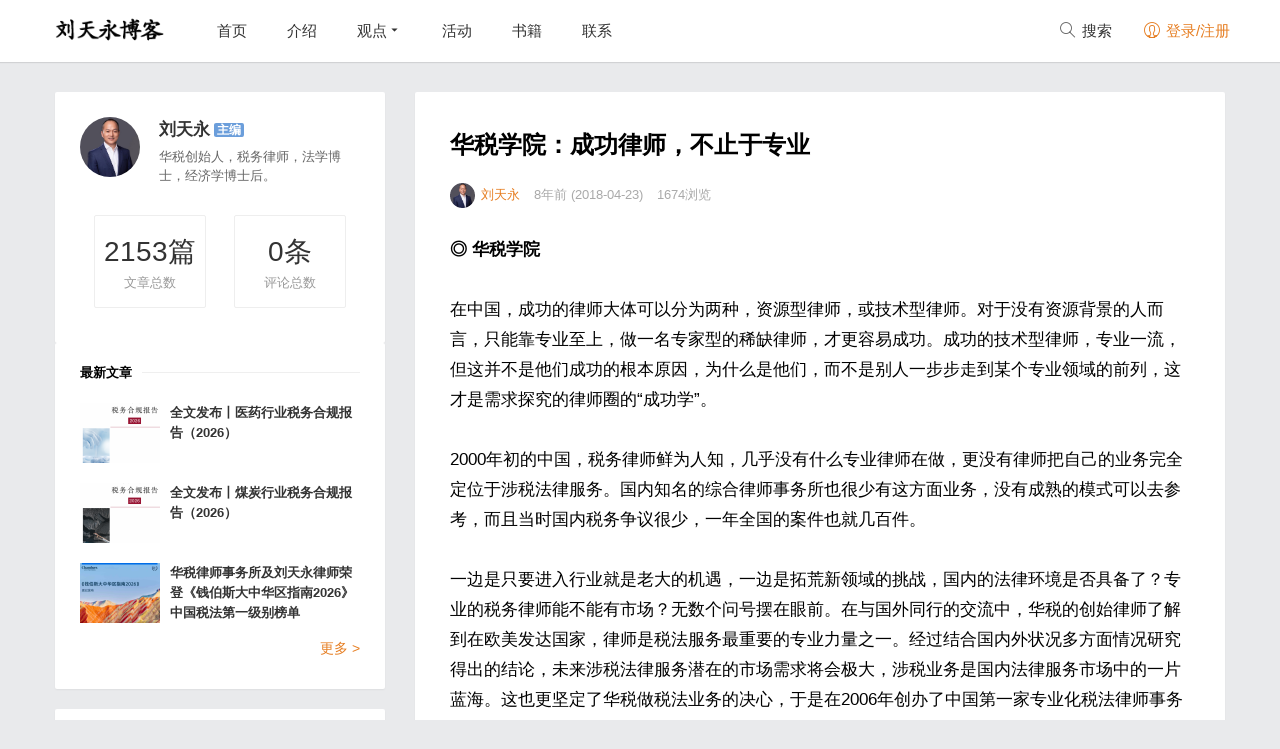

--- FILE ---
content_type: text/html; charset=UTF-8
request_url: https://www.liutianyong.com/post/1780.html
body_size: 14325
content:
<!DOCTYPE html>
<html class="no-js" lang="zh-CN">
<head>
<meta charset="utf-8" />
<meta name="viewport" content="width=device-width, initial-scale=1.0, user-scalable=0, minimum-scale=1.0, maximum-scale=1.0">
<meta content="IE=edge,chrome=1" http-equiv="X-UA-Compatible" />
<meta content="webkit" name="renderer" />
<title>华税学院：成功律师，不止于专业 &#8211; 刘天永博客</title>
<meta name="keywords" content="观点">
<meta name="description" content="◎ 华税学院  在中国，成功的律师大体可以分为两种，资源型律师，或技术型律师。对于没有资源背景的人而言，只能靠专业至上，做一名专家型的稀缺律师，才更容易成功。成功的技术型律师，专业一流，但这并不是他们成功的根本原因，为什么是他们，而不是别人一步步走到某个专业领域的前列，这才是需求探究的律师圈的“成功学”。  2000年初的中国，税务律师鲜为人知，几乎没有什么专业律师在做，更没有律师把自己的业务完全定位于涉税法律服务。国内知名的综合律师事">
<link rel="shortcut icon" href="">
<link href="https://www.liutianyong.com/wp-content/themes/monkey/style.css" media="all" rel="stylesheet" />
<script>window._MBT = {uri: 'https://www.liutianyong.com/wp-content/themes/monkey',ajax: '1',ajaxUrl: 'https://www.liutianyong.com/wp-admin/admin-ajax.php'}</script>
<script src="https://www.liutianyong.com/wp-content/themes/monkey/static/js/jquery.min.js"></script>
<!--[if lt IE 9]>
<script src="https://www.liutianyong.com/wp-content/themes/monkey/static/js/html5shiv.js"></script>
<![endif]-->
<meta name='robots' content='max-image-preview:large' />
<script type="text/javascript">
window._wpemojiSettings = {"baseUrl":"https:\/\/s.w.org\/images\/core\/emoji\/14.0.0\/72x72\/","ext":".png","svgUrl":"https:\/\/s.w.org\/images\/core\/emoji\/14.0.0\/svg\/","svgExt":".svg","source":{"concatemoji":"https:\/\/www.liutianyong.com\/wp-includes\/js\/wp-emoji-release.min.js?ver=6.2.2"}};
/*! This file is auto-generated */
!function(e,a,t){var n,r,o,i=a.createElement("canvas"),p=i.getContext&&i.getContext("2d");function s(e,t){p.clearRect(0,0,i.width,i.height),p.fillText(e,0,0);e=i.toDataURL();return p.clearRect(0,0,i.width,i.height),p.fillText(t,0,0),e===i.toDataURL()}function c(e){var t=a.createElement("script");t.src=e,t.defer=t.type="text/javascript",a.getElementsByTagName("head")[0].appendChild(t)}for(o=Array("flag","emoji"),t.supports={everything:!0,everythingExceptFlag:!0},r=0;r<o.length;r++)t.supports[o[r]]=function(e){if(p&&p.fillText)switch(p.textBaseline="top",p.font="600 32px Arial",e){case"flag":return s("\ud83c\udff3\ufe0f\u200d\u26a7\ufe0f","\ud83c\udff3\ufe0f\u200b\u26a7\ufe0f")?!1:!s("\ud83c\uddfa\ud83c\uddf3","\ud83c\uddfa\u200b\ud83c\uddf3")&&!s("\ud83c\udff4\udb40\udc67\udb40\udc62\udb40\udc65\udb40\udc6e\udb40\udc67\udb40\udc7f","\ud83c\udff4\u200b\udb40\udc67\u200b\udb40\udc62\u200b\udb40\udc65\u200b\udb40\udc6e\u200b\udb40\udc67\u200b\udb40\udc7f");case"emoji":return!s("\ud83e\udef1\ud83c\udffb\u200d\ud83e\udef2\ud83c\udfff","\ud83e\udef1\ud83c\udffb\u200b\ud83e\udef2\ud83c\udfff")}return!1}(o[r]),t.supports.everything=t.supports.everything&&t.supports[o[r]],"flag"!==o[r]&&(t.supports.everythingExceptFlag=t.supports.everythingExceptFlag&&t.supports[o[r]]);t.supports.everythingExceptFlag=t.supports.everythingExceptFlag&&!t.supports.flag,t.DOMReady=!1,t.readyCallback=function(){t.DOMReady=!0},t.supports.everything||(n=function(){t.readyCallback()},a.addEventListener?(a.addEventListener("DOMContentLoaded",n,!1),e.addEventListener("load",n,!1)):(e.attachEvent("onload",n),a.attachEvent("onreadystatechange",function(){"complete"===a.readyState&&t.readyCallback()})),(e=t.source||{}).concatemoji?c(e.concatemoji):e.wpemoji&&e.twemoji&&(c(e.twemoji),c(e.wpemoji)))}(window,document,window._wpemojiSettings);
</script>
<style type="text/css">
img.wp-smiley,
img.emoji {
	display: inline !important;
	border: none !important;
	box-shadow: none !important;
	height: 1em !important;
	width: 1em !important;
	margin: 0 0.07em !important;
	vertical-align: -0.1em !important;
	background: none !important;
	padding: 0 !important;
}
</style>
	<link rel='stylesheet' id='wp-block-library-css' href='https://www.liutianyong.com/wp-includes/css/dist/block-library/style.min.css?ver=6.2.2' type='text/css' media='all' />
<link rel='stylesheet' id='classic-theme-styles-css' href='https://www.liutianyong.com/wp-includes/css/classic-themes.min.css?ver=6.2.2' type='text/css' media='all' />
<style id='global-styles-inline-css' type='text/css'>
body{--wp--preset--color--black: #000000;--wp--preset--color--cyan-bluish-gray: #abb8c3;--wp--preset--color--white: #ffffff;--wp--preset--color--pale-pink: #f78da7;--wp--preset--color--vivid-red: #cf2e2e;--wp--preset--color--luminous-vivid-orange: #ff6900;--wp--preset--color--luminous-vivid-amber: #fcb900;--wp--preset--color--light-green-cyan: #7bdcb5;--wp--preset--color--vivid-green-cyan: #00d084;--wp--preset--color--pale-cyan-blue: #8ed1fc;--wp--preset--color--vivid-cyan-blue: #0693e3;--wp--preset--color--vivid-purple: #9b51e0;--wp--preset--gradient--vivid-cyan-blue-to-vivid-purple: linear-gradient(135deg,rgba(6,147,227,1) 0%,rgb(155,81,224) 100%);--wp--preset--gradient--light-green-cyan-to-vivid-green-cyan: linear-gradient(135deg,rgb(122,220,180) 0%,rgb(0,208,130) 100%);--wp--preset--gradient--luminous-vivid-amber-to-luminous-vivid-orange: linear-gradient(135deg,rgba(252,185,0,1) 0%,rgba(255,105,0,1) 100%);--wp--preset--gradient--luminous-vivid-orange-to-vivid-red: linear-gradient(135deg,rgba(255,105,0,1) 0%,rgb(207,46,46) 100%);--wp--preset--gradient--very-light-gray-to-cyan-bluish-gray: linear-gradient(135deg,rgb(238,238,238) 0%,rgb(169,184,195) 100%);--wp--preset--gradient--cool-to-warm-spectrum: linear-gradient(135deg,rgb(74,234,220) 0%,rgb(151,120,209) 20%,rgb(207,42,186) 40%,rgb(238,44,130) 60%,rgb(251,105,98) 80%,rgb(254,248,76) 100%);--wp--preset--gradient--blush-light-purple: linear-gradient(135deg,rgb(255,206,236) 0%,rgb(152,150,240) 100%);--wp--preset--gradient--blush-bordeaux: linear-gradient(135deg,rgb(254,205,165) 0%,rgb(254,45,45) 50%,rgb(107,0,62) 100%);--wp--preset--gradient--luminous-dusk: linear-gradient(135deg,rgb(255,203,112) 0%,rgb(199,81,192) 50%,rgb(65,88,208) 100%);--wp--preset--gradient--pale-ocean: linear-gradient(135deg,rgb(255,245,203) 0%,rgb(182,227,212) 50%,rgb(51,167,181) 100%);--wp--preset--gradient--electric-grass: linear-gradient(135deg,rgb(202,248,128) 0%,rgb(113,206,126) 100%);--wp--preset--gradient--midnight: linear-gradient(135deg,rgb(2,3,129) 0%,rgb(40,116,252) 100%);--wp--preset--duotone--dark-grayscale: url('#wp-duotone-dark-grayscale');--wp--preset--duotone--grayscale: url('#wp-duotone-grayscale');--wp--preset--duotone--purple-yellow: url('#wp-duotone-purple-yellow');--wp--preset--duotone--blue-red: url('#wp-duotone-blue-red');--wp--preset--duotone--midnight: url('#wp-duotone-midnight');--wp--preset--duotone--magenta-yellow: url('#wp-duotone-magenta-yellow');--wp--preset--duotone--purple-green: url('#wp-duotone-purple-green');--wp--preset--duotone--blue-orange: url('#wp-duotone-blue-orange');--wp--preset--font-size--small: 13px;--wp--preset--font-size--medium: 20px;--wp--preset--font-size--large: 36px;--wp--preset--font-size--x-large: 42px;--wp--preset--spacing--20: 0.44rem;--wp--preset--spacing--30: 0.67rem;--wp--preset--spacing--40: 1rem;--wp--preset--spacing--50: 1.5rem;--wp--preset--spacing--60: 2.25rem;--wp--preset--spacing--70: 3.38rem;--wp--preset--spacing--80: 5.06rem;--wp--preset--shadow--natural: 6px 6px 9px rgba(0, 0, 0, 0.2);--wp--preset--shadow--deep: 12px 12px 50px rgba(0, 0, 0, 0.4);--wp--preset--shadow--sharp: 6px 6px 0px rgba(0, 0, 0, 0.2);--wp--preset--shadow--outlined: 6px 6px 0px -3px rgba(255, 255, 255, 1), 6px 6px rgba(0, 0, 0, 1);--wp--preset--shadow--crisp: 6px 6px 0px rgba(0, 0, 0, 1);}:where(.is-layout-flex){gap: 0.5em;}body .is-layout-flow > .alignleft{float: left;margin-inline-start: 0;margin-inline-end: 2em;}body .is-layout-flow > .alignright{float: right;margin-inline-start: 2em;margin-inline-end: 0;}body .is-layout-flow > .aligncenter{margin-left: auto !important;margin-right: auto !important;}body .is-layout-constrained > .alignleft{float: left;margin-inline-start: 0;margin-inline-end: 2em;}body .is-layout-constrained > .alignright{float: right;margin-inline-start: 2em;margin-inline-end: 0;}body .is-layout-constrained > .aligncenter{margin-left: auto !important;margin-right: auto !important;}body .is-layout-constrained > :where(:not(.alignleft):not(.alignright):not(.alignfull)){max-width: var(--wp--style--global--content-size);margin-left: auto !important;margin-right: auto !important;}body .is-layout-constrained > .alignwide{max-width: var(--wp--style--global--wide-size);}body .is-layout-flex{display: flex;}body .is-layout-flex{flex-wrap: wrap;align-items: center;}body .is-layout-flex > *{margin: 0;}:where(.wp-block-columns.is-layout-flex){gap: 2em;}.has-black-color{color: var(--wp--preset--color--black) !important;}.has-cyan-bluish-gray-color{color: var(--wp--preset--color--cyan-bluish-gray) !important;}.has-white-color{color: var(--wp--preset--color--white) !important;}.has-pale-pink-color{color: var(--wp--preset--color--pale-pink) !important;}.has-vivid-red-color{color: var(--wp--preset--color--vivid-red) !important;}.has-luminous-vivid-orange-color{color: var(--wp--preset--color--luminous-vivid-orange) !important;}.has-luminous-vivid-amber-color{color: var(--wp--preset--color--luminous-vivid-amber) !important;}.has-light-green-cyan-color{color: var(--wp--preset--color--light-green-cyan) !important;}.has-vivid-green-cyan-color{color: var(--wp--preset--color--vivid-green-cyan) !important;}.has-pale-cyan-blue-color{color: var(--wp--preset--color--pale-cyan-blue) !important;}.has-vivid-cyan-blue-color{color: var(--wp--preset--color--vivid-cyan-blue) !important;}.has-vivid-purple-color{color: var(--wp--preset--color--vivid-purple) !important;}.has-black-background-color{background-color: var(--wp--preset--color--black) !important;}.has-cyan-bluish-gray-background-color{background-color: var(--wp--preset--color--cyan-bluish-gray) !important;}.has-white-background-color{background-color: var(--wp--preset--color--white) !important;}.has-pale-pink-background-color{background-color: var(--wp--preset--color--pale-pink) !important;}.has-vivid-red-background-color{background-color: var(--wp--preset--color--vivid-red) !important;}.has-luminous-vivid-orange-background-color{background-color: var(--wp--preset--color--luminous-vivid-orange) !important;}.has-luminous-vivid-amber-background-color{background-color: var(--wp--preset--color--luminous-vivid-amber) !important;}.has-light-green-cyan-background-color{background-color: var(--wp--preset--color--light-green-cyan) !important;}.has-vivid-green-cyan-background-color{background-color: var(--wp--preset--color--vivid-green-cyan) !important;}.has-pale-cyan-blue-background-color{background-color: var(--wp--preset--color--pale-cyan-blue) !important;}.has-vivid-cyan-blue-background-color{background-color: var(--wp--preset--color--vivid-cyan-blue) !important;}.has-vivid-purple-background-color{background-color: var(--wp--preset--color--vivid-purple) !important;}.has-black-border-color{border-color: var(--wp--preset--color--black) !important;}.has-cyan-bluish-gray-border-color{border-color: var(--wp--preset--color--cyan-bluish-gray) !important;}.has-white-border-color{border-color: var(--wp--preset--color--white) !important;}.has-pale-pink-border-color{border-color: var(--wp--preset--color--pale-pink) !important;}.has-vivid-red-border-color{border-color: var(--wp--preset--color--vivid-red) !important;}.has-luminous-vivid-orange-border-color{border-color: var(--wp--preset--color--luminous-vivid-orange) !important;}.has-luminous-vivid-amber-border-color{border-color: var(--wp--preset--color--luminous-vivid-amber) !important;}.has-light-green-cyan-border-color{border-color: var(--wp--preset--color--light-green-cyan) !important;}.has-vivid-green-cyan-border-color{border-color: var(--wp--preset--color--vivid-green-cyan) !important;}.has-pale-cyan-blue-border-color{border-color: var(--wp--preset--color--pale-cyan-blue) !important;}.has-vivid-cyan-blue-border-color{border-color: var(--wp--preset--color--vivid-cyan-blue) !important;}.has-vivid-purple-border-color{border-color: var(--wp--preset--color--vivid-purple) !important;}.has-vivid-cyan-blue-to-vivid-purple-gradient-background{background: var(--wp--preset--gradient--vivid-cyan-blue-to-vivid-purple) !important;}.has-light-green-cyan-to-vivid-green-cyan-gradient-background{background: var(--wp--preset--gradient--light-green-cyan-to-vivid-green-cyan) !important;}.has-luminous-vivid-amber-to-luminous-vivid-orange-gradient-background{background: var(--wp--preset--gradient--luminous-vivid-amber-to-luminous-vivid-orange) !important;}.has-luminous-vivid-orange-to-vivid-red-gradient-background{background: var(--wp--preset--gradient--luminous-vivid-orange-to-vivid-red) !important;}.has-very-light-gray-to-cyan-bluish-gray-gradient-background{background: var(--wp--preset--gradient--very-light-gray-to-cyan-bluish-gray) !important;}.has-cool-to-warm-spectrum-gradient-background{background: var(--wp--preset--gradient--cool-to-warm-spectrum) !important;}.has-blush-light-purple-gradient-background{background: var(--wp--preset--gradient--blush-light-purple) !important;}.has-blush-bordeaux-gradient-background{background: var(--wp--preset--gradient--blush-bordeaux) !important;}.has-luminous-dusk-gradient-background{background: var(--wp--preset--gradient--luminous-dusk) !important;}.has-pale-ocean-gradient-background{background: var(--wp--preset--gradient--pale-ocean) !important;}.has-electric-grass-gradient-background{background: var(--wp--preset--gradient--electric-grass) !important;}.has-midnight-gradient-background{background: var(--wp--preset--gradient--midnight) !important;}.has-small-font-size{font-size: var(--wp--preset--font-size--small) !important;}.has-medium-font-size{font-size: var(--wp--preset--font-size--medium) !important;}.has-large-font-size{font-size: var(--wp--preset--font-size--large) !important;}.has-x-large-font-size{font-size: var(--wp--preset--font-size--x-large) !important;}
.wp-block-navigation a:where(:not(.wp-element-button)){color: inherit;}
:where(.wp-block-columns.is-layout-flex){gap: 2em;}
.wp-block-pullquote{font-size: 1.5em;line-height: 1.6;}
</style>
<script type='text/javascript' id='wpcollect-js-extra'>
/* <![CDATA[ */
var wpcollect_ajax_url = "https:\/\/www.liutianyong.com\/wp-admin\/admin-ajax.php";
/* ]]> */
</script>
<script type='text/javascript' src='https://www.liutianyong.com/wp-content/plugins/wp-collect/static/js/wp-collect.js?ver=1.0.0' id='wpcollect-js'></script>
<link rel="https://api.w.org/" href="https://www.liutianyong.com/wp-json/" /><link rel="alternate" type="application/json" href="https://www.liutianyong.com/wp-json/wp/v2/posts/1780" /><link rel="canonical" href="https://www.liutianyong.com/post/1780.html" />
<link rel='shortlink' href='https://www.liutianyong.com/?p=1780' />
<link rel="alternate" type="application/json+oembed" href="https://www.liutianyong.com/wp-json/oembed/1.0/embed?url=https%3A%2F%2Fwww.liutianyong.com%2Fpost%2F1780.html" />
<link rel="alternate" type="text/xml+oembed" href="https://www.liutianyong.com/wp-json/oembed/1.0/embed?url=https%3A%2F%2Fwww.liutianyong.com%2Fpost%2F1780.html&#038;format=xml" />
<link rel="icon" href="https://www.liutianyong.com/wp-content/uploads/2023/05/cropped-avatar-1-32x32.jpg" sizes="32x32" />
<link rel="icon" href="https://www.liutianyong.com/wp-content/uploads/2023/05/cropped-avatar-1-192x192.jpg" sizes="192x192" />
<link rel="apple-touch-icon" href="https://www.liutianyong.com/wp-content/uploads/2023/05/cropped-avatar-1-180x180.jpg" />
<meta name="msapplication-TileImage" content="https://www.liutianyong.com/wp-content/uploads/2023/05/cropped-avatar-1-270x270.jpg" />
<style type="text/css">
.ias_pagination{display:none}</style>
</head>
<body class="post-template-default single single-post postid-1780 single-format-standard">
<header class="common-header J_commonHeaderWrapper header-wrap">
  <div class="container"> <a class="logo" href="https://www.liutianyong.com"> <img src="https://www.liutianyong.com/wp-content/themes/monkey/static/img/logo.png" alt="刘天永博客"> </a>
    <div class="triggers"> <a class="headericon-header-search J_searchTrigger" href="javascript:void(0)"></a> <a class="headericon-header-menu J_menuTrigger" href="javascript:void(0)"></a> </div>
    <nav>
      <ul class="J_navList">
        <li id="menu-item-4" class="menu-item menu-item-type-custom menu-item-object-custom menu-item-4"><a href="/">首页</a></li>
<li id="menu-item-15" class="menu-item menu-item-type-post_type menu-item-object-page menu-item-15"><a href="https://www.liutianyong.com/jieshao">介绍</a></li>
<li id="menu-item-23" class="menu-item menu-item-type-post_type menu-item-object-page menu-item-has-children menu-item-23"><a href="https://www.liutianyong.com/guandian">观点</a>
<ul class="sub-menu">
	<li id="menu-item-2830" class="menu-item menu-item-type-custom menu-item-object-custom menu-item-2830"><a href="http://www.liutianyong.com/guandian/shuiwujiufen">税务纠纷</a></li>
	<li id="menu-item-2829" class="menu-item menu-item-type-custom menu-item-object-custom menu-item-2829"><a href="http://www.liutianyong.com/guandian/sheshuifanzui">涉税犯罪</a></li>
</ul>
</li>
<li id="menu-item-2817" class="menu-item menu-item-type-taxonomy menu-item-object-category menu-item-2817"><a href="https://www.liutianyong.com/huodong">活动</a></li>
<li id="menu-item-2818" class="menu-item menu-item-type-taxonomy menu-item-object-category menu-item-2818"><a href="https://www.liutianyong.com/down">书籍</a></li>
<li id="menu-item-11" class="menu-item menu-item-type-post_type menu-item-object-page menu-item-11"><a href="https://www.liutianyong.com/lianxi">联系</a></li>
        <li class="mobile-show"> </li>
      </ul>
    </nav>
    <div class="right-col J_rightNavWrapper">
      <ul class="sub-nav">
                <li class="search-item"> <a href="javascript:void(0)"><i class="headericon-header-search"></i> 搜索</a>
          <div class="search-wrap pop-up">
            <div class="searchbar">
              <form action="https://www.liutianyong.com/" class="J_searchForm">
                <input type="text" placeholder="输入关键字" ng-model="keyword" name="s">
                <button class="headericon-header-search search-icon" type="submit"></button>
                <button class="headericon-close close-icon" type="button"></button>
              </form>
            </div>
          </div>
        </li>
                        <li class="login-actions" id="login-reg"> <a href="javascript:void(0)" data-sign="0" id="user-login" class="user-login login-link J_login "><i class="headericon-header-user"></i> 登录/注册</a> </li>
              </ul>
    </div>
  </div>
</header>
<div class="mobile-nav J_mobileNav">
  <ul>
    <li id="menu-item-2873" class="menu-item menu-item-type-custom menu-item-object-custom menu-item-home menu-item-2873"><a href="http://www.liutianyong.com/">全部</a></li>
<li id="menu-item-2835" class="menu-item menu-item-type-taxonomy menu-item-object-category menu-item-2835"><a href="https://www.liutianyong.com/xukai">虚开</a></li>
<li id="menu-item-2838" class="menu-item menu-item-type-taxonomy menu-item-object-category menu-item-2838"><a href="https://www.liutianyong.com/pianshui">骗税</a></li>
<li id="menu-item-2837" class="menu-item menu-item-type-taxonomy menu-item-object-category menu-item-2837"><a href="https://www.liutianyong.com/taoshui">逃税</a></li>
<li id="menu-item-2839" class="menu-item menu-item-type-taxonomy menu-item-object-category menu-item-2839"><a href="https://www.liutianyong.com/huodong">活动</a></li>
<li id="menu-item-2834" class="menu-item menu-item-type-taxonomy menu-item-object-category menu-item-2834"><a href="https://www.liutianyong.com/down">书籍</a></li>
  </ul>
</div>
<div class="article-detail-wrap">
  <div class="main-section" style="position: relative;">
    <div class="content-wrapper">
            <article class="single-post">
        <section class="single-post-header">
          <header class="single-post-header__meta">
            <h1 class="single-post__title">华税学院：成功律师，不止于专业</h1>
          </header>
          <div class="author single-post-meta">
          	<a href="https://www.liutianyong.com/post/author/liutianyong"><span class="avatar before-fade-in after-fade-in" style="background-image: url(https://www.liutianyong.com/wp-content/uploads/avatar/avatar-1.jpg);"></span><span class="name">刘天永</span></a>
          	<span class="item">8年前 (2018-04-23)</span>
            <span class="item">1674浏览</span>
			          </div>
        </section>
        <br>
        <section class="article">
          <p><strong>◎ 华税学院</strong></p>
<p>在中国，成功的律师大体可以分为两种，资源型律师，或技术型律师。对于没有资源背景的人而言，只能靠专业至上，做一名专家型的稀缺律师，才更容易成功。成功的技术型律师，专业一流，但这并不是他们成功的根本原因，为什么是他们，而不是别人一步步走到某个专业领域的前列，这才是需求探究的律师圈的“成功学”。</p>
<p>2000年初的中国，税务律师鲜为人知，几乎没有什么专业律师在做，更没有律师把自己的业务完全定位于涉税法律服务。国内知名的综合律师事务所也很少有这方面业务，没有成熟的模式可以去参考，而且当时国内税务争议很少，一年全国的案件也就几百件。</p>
<p>一边是只要进入行业就是老大的机遇，一边是拓荒新领域的挑战，国内的法律环境是否具备了？专业的税务律师能不能有市场？无数个问号摆在眼前。在与国外同行的交流中，华税的创始律师了解到在欧美发达国家，律师是税法服务最重要的专业力量之一。经过结合国内外状况多方面情况研究得出的结论，未来涉税法律服务潜在的市场需求将会极大，涉税业务是国内法律服务市场中的一片蓝海。这也更坚定了华税做税法业务的决心，于是在2006年创办了中国第一家专业化税法律师事务所。</p>
<p>在华税成立的前三年，坚持只做税法一个业务领域，是一件非常困难的事情。当时，做IPO、改制等一些“高端业务”非常具有吸引力，放弃这些颇具“钱景”的业务，部分合伙人表达了不同意见，有的人甚至因此离开了华税。</p>
<p>华税的坚持也收获了累累硕果，连续多年被Chambers、ALB、Legal500等国际法律评级机构评为“最佳中国税务律师事务所”，多次作为专家代表参加全国人大、国务院、财政部、国家税务总局等机关的税收立法工作，推动行业发展，已经成为国内专业化律所发展的一面旗帜。</p>
<p><strong>进入律师行业之初，选择比努力更重要。做出正确的选择，取决于以下几个因素：</strong></p>
<p>1、要有“格局”，有宏观视野，了解国家发展的阶段、国内外法律服务市场的需求和未来的整体发展趋势。</p>
<p>2、要结合自身的优势，扬长避短，并且把个人的优势发挥到极致，明明是自己的短板，却非要尝试，通常事倍功半。</p>
<p>3、要把握新机遇、抓住蓝海市场。传统热门领域，不仅进入门槛高，高手云集，加之市场充分竞争多年，核心资源，重要客户已被“瓜分殆尽”。</p>
<p><strong>选择一个对的专业方向以后，坚持不懈并且追求卓越比什么都重要，这需要律师是一个具有理想主义的实干家。</strong></p>
<p>1、没有坚持就无法引发质变，能坚持的人多半带有理想主义，面对困难和孤独，内心的信念是源源不断动力的来源，克坚攻难。</p>
<p>2、除了坚持，律师还必须要是一个实干家，把每一个正确的想法付诸实践，且追求卓越。十几年前，也有很多律师意识到税务律师的价值，也有很多前沿的思考和想法，但是一步一个脚印，踏踏实实走过来，坚持100%业务只做税法的可能只有华税。</p>
<p>华税发展的十年，是中国税务律师“从无到有”的过程，税务律师在中国还刚刚起步，特别是国家正大力推进依法治税，用法律来科学界定国家与纳税人等方面的利益关系，推进税收征管、司法领域的法治化。这一变化，对于国家、社会包括律师本人，都具有非常重要的意义。</p>
<p>对于律师而言，涉税法律服务市场是“蓝海市场”，未来市场容量不低于200亿元，可以容纳超过5万名税务律师。相比较传统律师、税务师、注册会计师等，税务律师具备“税务+法律”复合专业背景，在税务争议解决等诸多领域具有天然的优势！</p>
<p>学习国内最优质税法实务课程，请登录华税学院：edu.huashui.com</p>
<div style='float:left'><div class="bdsharebuttonbox"><a href="#" class="bds_more" data-cmd="more"></a><a href="#" class="bds_weixin" data-cmd="weixin" title="分享到微信"></a><a href="#" class="bds_qzone" data-cmd="qzone" title="分享到QQ空间"></a><a href="#" class="bds_tsina" data-cmd="tsina" title="分享到新浪微博"></a><a href="#" class="bds_tqq" data-cmd="tqq" title="分享到腾讯微博"></a><a href="#" class="bds_renren" data-cmd="renren" title="分享到人人网"></a></div>
<script>window._bd_share_config={"common":{"bdSnsKey":{},"bdText":"","bdMini":"1","bdMiniList":false,"bdPic":"","bdStyle":"0","bdSize":"16"},"share":{},"image":{"viewList":["weixin","qzone","tsina","tqq","renren"],"viewText":"分享到：","viewSize":"16"},"selectShare":{"bdContainerClass":null,"bdSelectMiniList":["weixin","qzone","tsina","tqq","renren"]}};with(document)0[(getElementsByTagName('head')[0]||body).appendChild(createElement('script')).src='http://bdimg.share.baidu.com/static/api/js/share.js?v=89860593.js?cdnversion='+~(-new Date()/36e5)];</script></div><br /><br />
<div class='ujian-hook'></div><div style='clear:both;'></div>
<script type="text/javascript" src="http://v1.ujian.cc/code/ujian.js"></script>        </section>
                <section class="single-post-share">
        	        	<ul class="actions">
	<li><a id="wp-collect-1780" class="user-login favorite-btn social-btn star-btn J_addFavorite wp-collect" href="javascript:void(0)"><i class="icon icon-star"></i><i class="icon-star fly"></i><span id="star-count">0</span></a></li>
	<li><a class="comment-btn J_addCommentBtn" href="javascript:void(0)"><i class="icon icon-comment"></i><span class="comment_total_count">0</span></a></li>
</ul>        </section>
      </article>
            <section class="mobile-author">
    <div class="author"><span class="avatar" style="background-image: url('https://www.liutianyong.com/wp-content/uploads/avatar/avatar-1.jpg')"></span>
      <div class="desc"><span class="name">刘天永</span><span class="badge">主编</span>
        <div class="brief">华税创始人，税务律师，法学博士，经济学博士后。</div>
      </div>
    </div>
</section>            <section class="single-post-relate">
    <ul>
    	<li><a href="https://www.liutianyong.com/post/9338.html" target="_blank">
        <div class="image"><img alt="在政府主导的钢铁产能指标置换中，对去产能企业不能按视同销售征税" class="before-fade-in after-fade-in" src="https://www.liutianyong.com/wp-content/themes/monkey/timthumb.php&#63;src=https://www.liutianyong.com/wp-content/uploads/2024/10/头图.jpg&#38;w=224&#38;h=140&#38;zc=1&#38;q=100"></div>
        </a>
        <div class="title">
          <h3><a href="https://www.liutianyong.com/post/9338.html" title="在政府主导的钢铁产能指标置换中，对去产能企业不能按视同销售征税" class="before-fade-in">在政府主导的钢铁产能指标置换中，对去产能企业不能按视同销售征税</a></h3>
        </div>
      </li><li><a href="https://www.liutianyong.com/post/9149.html" target="_blank">
        <div class="image"><img alt="持续清理违规税收优惠和财政返还，企业应当如何应对？" class="before-fade-in after-fade-in" src="https://www.liutianyong.com/wp-content/themes/monkey/timthumb.php&#63;src=https://www.liutianyong.com/wp-content/uploads/2024/07/头图-10.jpg&#38;w=224&#38;h=140&#38;zc=1&#38;q=100"></div>
        </a>
        <div class="title">
          <h3><a href="https://www.liutianyong.com/post/9149.html" title="持续清理违规税收优惠和财政返还，企业应当如何应对？" class="before-fade-in">持续清理违规税收优惠和财政返还，企业应当如何应对？</a></h3>
        </div>
      </li><li><a href="https://www.liutianyong.com/post/8973.html" target="_blank">
        <div class="image"><img alt="以案说税：享受财税优惠政策需关注四大涉税风险" class="before-fade-in after-fade-in" src="https://www.liutianyong.com/wp-content/themes/monkey/timthumb.php&#63;src=https://www.liutianyong.com/wp-content/uploads/2024/05/头图-1.jpg&#38;w=224&#38;h=140&#38;zc=1&#38;q=100"></div>
        </a>
        <div class="title">
          <h3><a href="https://www.liutianyong.com/post/8973.html" title="以案说税：享受财税优惠政策需关注四大涉税风险" class="before-fade-in">以案说税：享受财税优惠政策需关注四大涉税风险</a></h3>
        </div>
      </li>    </ul>
</section>      <section class="single-post-comment" id="respond">
    <h2>文章评论(<span class="comment_form_count">0</span>)</h2>
    <div class="single-post-comment-reply" >
            <form action="https://www.liutianyong.com/wp-comments-post.php" class="comment_form" data-remote="true" method="post" >
          <div class="single-post-comment__form cf">
              <textarea class="textarea" data-widearea="enable" id="post" name="comment" placeholder="你怎么看？"></textarea>
              <input type='hidden' name='comment_post_ID' value='1780' id='comment_post_ID' />
<input type='hidden' name='comment_parent' id='comment_parent' value='0' />
<p style="display: none;"><input type="hidden" id="akismet_comment_nonce" name="akismet_comment_nonce" value="3a579bbc28" /></p><p style="display: none !important;"><label>&#916;<textarea name="ak_hp_textarea" cols="45" rows="8" maxlength="100"></textarea></label><input type="hidden" id="ak_js_1" name="ak_js" value="233"/><script>document.getElementById( "ak_js_1" ).setAttribute( "value", ( new Date() ).getTime() );</script></p>          </div>
          <div class="bottom">
              <div class="meta">
                <span class="avatar" style="background-image: url('https://www.liutianyong.com/wp-content/themes/monkey/static/img/avatar.jpg')"></span>
                <span><a href="javascript:void(0)"></a></span>
                <span id="error_msg" style="color:#f00; margin-left:15px;"></span>
              </div>
              <button type="submit" class="ladda-button comment-submit-btn right" data-style="slide-down"><span class="ladda-label">提交评论</span></button>
          </div>
      </form>
            
    </div>
    <hr>
    <div class="single-post-comment__comments" style="display: block;">
      <div class="comments_total_count" data-message="" data-total-count="0"></div>
      <ul>
            </ul>
      <div class="comment-pagenav">
		      </div>
    </div>
</section>
    </div>
    <div class="article-side">
        <div id="article-latestArticles">
  <div class="author"><a href="https://www.liutianyong.com/post/author/liutianyong"><span class="avatar before-fade-in after-fade-in" style="background-image: url(https://www.liutianyong.com/wp-content/uploads/avatar/avatar-1.jpg);"></span></a>
	<div class="desc"><span class="name"><a href="https://www.liutianyong.com/post/author/liutianyong">刘天永</a></span><span class="badge">主编</span>
	  <div class="brief">华税创始人，税务律师，法学博士，经济学博士后。</div>
	</div>
	<div class="article-number-infor">
		<div>
		  <div class="article-total"><span>2153</span>篇</div>
		  文章总数</div>
		<div>
		  <div class="read-number"><span>0</span>条</div>
		  评论总数</div>
	</div>
  </div>
  <div class="latest-articles"> <h3>最新文章 <i></i></h3>
    <article><a class="pic" href="https://www.liutianyong.com/post/10733.html" style="background-image: url(https://www.liutianyong.com/wp-content/themes/monkey/timthumb.php&#63;src=https://www.liutianyong.com/wp-content/uploads/2026/01/2026.1.19医药行业税务合规报告（2026）huashui.com_-724x1024.png&#38;w=80&#38;h=60&#38;zc=1&#38;q=100)"></a><div class="desc"><a class="title" href="https://www.liutianyong.com/post/10733.html" target="_blank">全文发布丨医药行业税务合规报告（2026）</a></div></article>
     <article><a class="pic" href="https://www.liutianyong.com/post/10699.html" style="background-image: url(https://www.liutianyong.com/wp-content/themes/monkey/timthumb.php&#63;src=https://www.liutianyong.com/wp-content/uploads/2026/01/报告封面-2-724x1024.png&#38;w=80&#38;h=60&#38;zc=1&#38;q=100)"></a><div class="desc"><a class="title" href="https://www.liutianyong.com/post/10699.html" target="_blank">全文发布丨煤炭行业税务合规报告（2026）</a></div></article>
     <article><a class="pic" href="https://www.liutianyong.com/post/10695.html" style="background-image: url(https://www.liutianyong.com/wp-content/themes/monkey/timthumb.php&#63;src=https://www.liutianyong.com/wp-content/uploads/2026/01/图片1-1-1024x722.png&#38;w=80&#38;h=60&#38;zc=1&#38;q=100)"></a><div class="desc"><a class="title" href="https://www.liutianyong.com/post/10695.html" target="_blank">华税律师事务所及刘天永律师荣登《钱伯斯大中华区指南2026》中国税法第一级别榜单</a></div></article>
     <div class="more-article"><a href="https://www.liutianyong.com/post/author/liutianyong" target="_blank">更多 &gt;</a></div></div>
</div>
	    <div class="widget widget_text"><h3>关注刘天永</h3>			<div class="textwidget"><p align="center"><img decoding="async" loading="lazy" class="alignnone wp-image-7557 size-medium" src="https://www.liutianyong.com/wp-content/uploads/2023/05/123-300x300.png" alt="" width="300" height="300" srcset="https://www.liutianyong.com/wp-content/uploads/2023/05/123-300x300.png 300w, https://www.liutianyong.com/wp-content/uploads/2023/05/123-1024x1024.png 1024w, https://www.liutianyong.com/wp-content/uploads/2023/05/123-150x150.png 150w, https://www.liutianyong.com/wp-content/uploads/2023/05/123-768x768.png 768w, https://www.liutianyong.com/wp-content/uploads/2023/05/123.png 1190w" sizes="(max-width: 300px) 100vw, 300px" /></p>
</div>
		</div><div class="widget widget_text"><h3>书籍推荐</h3>			<div class="textwidget"><p style="text-align: center;"><a href="http://product.dangdang.com/25328598.html" target="_blank" rel="noopener"><img decoding="async" loading="lazy" class="alignnone size-medium wp-image-2913" src="https://www.liutianyong.com/wp-content/uploads/2019/05/20190505135214857-300x300.jpg" alt="" width="300" height="300" srcset="https://www.liutianyong.com/wp-content/uploads/2019/05/20190505135214857-300x300.jpg 300w, https://www.liutianyong.com/wp-content/uploads/2019/05/20190505135214857-150x150.jpg 150w, https://www.liutianyong.com/wp-content/uploads/2019/05/20190505135214857-768x768.jpg 768w, https://www.liutianyong.com/wp-content/uploads/2019/05/20190505135214857.jpg 800w" sizes="(max-width: 300px) 100vw, 300px" /></a></p>
<p style="text-align: center;">中国税法疑难案件解决实务（第3版）</p>
</div>
		</div><div class="widget widget_archive"><h3>归档</h3>		<label class="screen-reader-text" for="archives-dropdown-4">归档</label>
		<select id="archives-dropdown-4" name="archive-dropdown">
			
			<option value="">选择月份</option>
				<option value='https://www.liutianyong.com/post/date/2026/01'> 2026年1月 </option>
	<option value='https://www.liutianyong.com/post/date/2025/12'> 2025年12月 </option>
	<option value='https://www.liutianyong.com/post/date/2025/11'> 2025年11月 </option>
	<option value='https://www.liutianyong.com/post/date/2025/10'> 2025年10月 </option>
	<option value='https://www.liutianyong.com/post/date/2025/09'> 2025年9月 </option>
	<option value='https://www.liutianyong.com/post/date/2025/08'> 2025年8月 </option>
	<option value='https://www.liutianyong.com/post/date/2025/07'> 2025年7月 </option>
	<option value='https://www.liutianyong.com/post/date/2025/06'> 2025年6月 </option>
	<option value='https://www.liutianyong.com/post/date/2025/05'> 2025年5月 </option>
	<option value='https://www.liutianyong.com/post/date/2025/04'> 2025年4月 </option>
	<option value='https://www.liutianyong.com/post/date/2025/03'> 2025年3月 </option>
	<option value='https://www.liutianyong.com/post/date/2025/02'> 2025年2月 </option>
	<option value='https://www.liutianyong.com/post/date/2025/01'> 2025年1月 </option>
	<option value='https://www.liutianyong.com/post/date/2024/12'> 2024年12月 </option>
	<option value='https://www.liutianyong.com/post/date/2024/11'> 2024年11月 </option>
	<option value='https://www.liutianyong.com/post/date/2024/10'> 2024年10月 </option>
	<option value='https://www.liutianyong.com/post/date/2024/09'> 2024年9月 </option>
	<option value='https://www.liutianyong.com/post/date/2024/08'> 2024年8月 </option>
	<option value='https://www.liutianyong.com/post/date/2024/07'> 2024年7月 </option>
	<option value='https://www.liutianyong.com/post/date/2024/06'> 2024年6月 </option>
	<option value='https://www.liutianyong.com/post/date/2024/05'> 2024年5月 </option>
	<option value='https://www.liutianyong.com/post/date/2024/04'> 2024年4月 </option>
	<option value='https://www.liutianyong.com/post/date/2024/03'> 2024年3月 </option>
	<option value='https://www.liutianyong.com/post/date/2024/02'> 2024年2月 </option>
	<option value='https://www.liutianyong.com/post/date/2024/01'> 2024年1月 </option>
	<option value='https://www.liutianyong.com/post/date/2023/12'> 2023年12月 </option>
	<option value='https://www.liutianyong.com/post/date/2023/11'> 2023年11月 </option>
	<option value='https://www.liutianyong.com/post/date/2023/10'> 2023年10月 </option>
	<option value='https://www.liutianyong.com/post/date/2023/09'> 2023年9月 </option>
	<option value='https://www.liutianyong.com/post/date/2023/08'> 2023年8月 </option>
	<option value='https://www.liutianyong.com/post/date/2023/07'> 2023年7月 </option>
	<option value='https://www.liutianyong.com/post/date/2023/06'> 2023年6月 </option>
	<option value='https://www.liutianyong.com/post/date/2023/05'> 2023年5月 </option>
	<option value='https://www.liutianyong.com/post/date/2023/04'> 2023年4月 </option>
	<option value='https://www.liutianyong.com/post/date/2023/03'> 2023年3月 </option>
	<option value='https://www.liutianyong.com/post/date/2023/02'> 2023年2月 </option>
	<option value='https://www.liutianyong.com/post/date/2023/01'> 2023年1月 </option>
	<option value='https://www.liutianyong.com/post/date/2022/12'> 2022年12月 </option>
	<option value='https://www.liutianyong.com/post/date/2022/11'> 2022年11月 </option>
	<option value='https://www.liutianyong.com/post/date/2022/10'> 2022年10月 </option>
	<option value='https://www.liutianyong.com/post/date/2022/09'> 2022年9月 </option>
	<option value='https://www.liutianyong.com/post/date/2022/08'> 2022年8月 </option>
	<option value='https://www.liutianyong.com/post/date/2022/07'> 2022年7月 </option>
	<option value='https://www.liutianyong.com/post/date/2022/06'> 2022年6月 </option>
	<option value='https://www.liutianyong.com/post/date/2022/05'> 2022年5月 </option>
	<option value='https://www.liutianyong.com/post/date/2022/04'> 2022年4月 </option>
	<option value='https://www.liutianyong.com/post/date/2022/03'> 2022年3月 </option>
	<option value='https://www.liutianyong.com/post/date/2022/02'> 2022年2月 </option>
	<option value='https://www.liutianyong.com/post/date/2022/01'> 2022年1月 </option>
	<option value='https://www.liutianyong.com/post/date/2021/12'> 2021年12月 </option>
	<option value='https://www.liutianyong.com/post/date/2021/11'> 2021年11月 </option>
	<option value='https://www.liutianyong.com/post/date/2021/10'> 2021年10月 </option>
	<option value='https://www.liutianyong.com/post/date/2021/09'> 2021年9月 </option>
	<option value='https://www.liutianyong.com/post/date/2021/08'> 2021年8月 </option>
	<option value='https://www.liutianyong.com/post/date/2021/07'> 2021年7月 </option>
	<option value='https://www.liutianyong.com/post/date/2021/06'> 2021年6月 </option>
	<option value='https://www.liutianyong.com/post/date/2021/05'> 2021年5月 </option>
	<option value='https://www.liutianyong.com/post/date/2021/04'> 2021年4月 </option>
	<option value='https://www.liutianyong.com/post/date/2021/03'> 2021年3月 </option>
	<option value='https://www.liutianyong.com/post/date/2021/02'> 2021年2月 </option>
	<option value='https://www.liutianyong.com/post/date/2021/01'> 2021年1月 </option>
	<option value='https://www.liutianyong.com/post/date/2020/12'> 2020年12月 </option>
	<option value='https://www.liutianyong.com/post/date/2020/11'> 2020年11月 </option>
	<option value='https://www.liutianyong.com/post/date/2020/10'> 2020年10月 </option>
	<option value='https://www.liutianyong.com/post/date/2020/09'> 2020年9月 </option>
	<option value='https://www.liutianyong.com/post/date/2020/08'> 2020年8月 </option>
	<option value='https://www.liutianyong.com/post/date/2020/07'> 2020年7月 </option>
	<option value='https://www.liutianyong.com/post/date/2020/06'> 2020年6月 </option>
	<option value='https://www.liutianyong.com/post/date/2020/05'> 2020年5月 </option>
	<option value='https://www.liutianyong.com/post/date/2020/04'> 2020年4月 </option>
	<option value='https://www.liutianyong.com/post/date/2020/03'> 2020年3月 </option>
	<option value='https://www.liutianyong.com/post/date/2020/02'> 2020年2月 </option>
	<option value='https://www.liutianyong.com/post/date/2020/01'> 2020年1月 </option>
	<option value='https://www.liutianyong.com/post/date/2019/12'> 2019年12月 </option>
	<option value='https://www.liutianyong.com/post/date/2019/11'> 2019年11月 </option>
	<option value='https://www.liutianyong.com/post/date/2019/10'> 2019年10月 </option>
	<option value='https://www.liutianyong.com/post/date/2019/09'> 2019年9月 </option>
	<option value='https://www.liutianyong.com/post/date/2019/08'> 2019年8月 </option>
	<option value='https://www.liutianyong.com/post/date/2019/07'> 2019年7月 </option>
	<option value='https://www.liutianyong.com/post/date/2019/06'> 2019年6月 </option>
	<option value='https://www.liutianyong.com/post/date/2019/05'> 2019年5月 </option>
	<option value='https://www.liutianyong.com/post/date/2019/04'> 2019年4月 </option>
	<option value='https://www.liutianyong.com/post/date/2019/03'> 2019年3月 </option>
	<option value='https://www.liutianyong.com/post/date/2019/02'> 2019年2月 </option>
	<option value='https://www.liutianyong.com/post/date/2019/01'> 2019年1月 </option>
	<option value='https://www.liutianyong.com/post/date/2018/12'> 2018年12月 </option>
	<option value='https://www.liutianyong.com/post/date/2018/11'> 2018年11月 </option>
	<option value='https://www.liutianyong.com/post/date/2018/10'> 2018年10月 </option>
	<option value='https://www.liutianyong.com/post/date/2018/09'> 2018年9月 </option>
	<option value='https://www.liutianyong.com/post/date/2018/08'> 2018年8月 </option>
	<option value='https://www.liutianyong.com/post/date/2018/07'> 2018年7月 </option>
	<option value='https://www.liutianyong.com/post/date/2018/06'> 2018年6月 </option>
	<option value='https://www.liutianyong.com/post/date/2018/05'> 2018年5月 </option>
	<option value='https://www.liutianyong.com/post/date/2018/04'> 2018年4月 </option>
	<option value='https://www.liutianyong.com/post/date/2018/03'> 2018年3月 </option>
	<option value='https://www.liutianyong.com/post/date/2018/02'> 2018年2月 </option>
	<option value='https://www.liutianyong.com/post/date/2018/01'> 2018年1月 </option>
	<option value='https://www.liutianyong.com/post/date/2017/12'> 2017年12月 </option>
	<option value='https://www.liutianyong.com/post/date/2017/11'> 2017年11月 </option>
	<option value='https://www.liutianyong.com/post/date/2017/10'> 2017年10月 </option>
	<option value='https://www.liutianyong.com/post/date/2017/09'> 2017年9月 </option>
	<option value='https://www.liutianyong.com/post/date/2017/08'> 2017年8月 </option>
	<option value='https://www.liutianyong.com/post/date/2017/07'> 2017年7月 </option>
	<option value='https://www.liutianyong.com/post/date/2017/06'> 2017年6月 </option>
	<option value='https://www.liutianyong.com/post/date/2017/05'> 2017年5月 </option>
	<option value='https://www.liutianyong.com/post/date/2017/04'> 2017年4月 </option>
	<option value='https://www.liutianyong.com/post/date/2017/03'> 2017年3月 </option>
	<option value='https://www.liutianyong.com/post/date/2017/02'> 2017年2月 </option>
	<option value='https://www.liutianyong.com/post/date/2017/01'> 2017年1月 </option>
	<option value='https://www.liutianyong.com/post/date/2016/12'> 2016年12月 </option>
	<option value='https://www.liutianyong.com/post/date/2016/11'> 2016年11月 </option>
	<option value='https://www.liutianyong.com/post/date/2016/10'> 2016年10月 </option>
	<option value='https://www.liutianyong.com/post/date/2016/09'> 2016年9月 </option>
	<option value='https://www.liutianyong.com/post/date/2016/08'> 2016年8月 </option>
	<option value='https://www.liutianyong.com/post/date/2016/07'> 2016年7月 </option>
	<option value='https://www.liutianyong.com/post/date/2016/06'> 2016年6月 </option>

		</select>

<script type="text/javascript">
/* <![CDATA[ */
(function() {
	var dropdown = document.getElementById( "archives-dropdown-4" );
	function onSelectChange() {
		if ( dropdown.options[ dropdown.selectedIndex ].value !== '' ) {
			document.location.href = this.options[ this.selectedIndex ].value;
		}
	}
	dropdown.onchange = onSelectChange;
})();
/* ]]> */
</script>
			</div>    </div>
  </div>
</div>
<footer class="common-footer">  <div class="sections">
  	<section class="widget-foot widget_links"><h3>友情链接</h3>
	<ul class='xoxo blogroll'>
<li><a href="https://www.hwuason.com" title="Hwuason lawyers">Hwuason law firm</a></li>
<li><a href="https://www.huashui.com" title="华税官方网站">华税HUASHUI</a></li>
<li><a href="http://www.ehuashui.com">华税学院</a></li>

	</ul>
</section>
<section class="widget-foot widget_tag_cloud"><h3>标签</h3><div class="tagcloud"><a href="https://www.liutianyong.com/post/tag/%e5%87%ba%e5%8f%a3%e9%80%80%e7%a8%8e" class="tag-cloud-link tag-link-53 tag-link-position-1" style="font-size: 15pt;" aria-label="出口退税 (19个项目)">出口退税</a>
<a href="https://www.liutianyong.com/post/tag/%e6%b6%89%e7%a8%8e" class="tag-cloud-link tag-link-41 tag-link-position-2" style="font-size: 9.4pt;" aria-label="涉税 (14个项目)">涉税</a>
<a href="https://www.liutianyong.com/post/tag/%e6%b6%89%e7%a8%8e%e5%88%91%e4%ba%8b%e8%be%a9%e6%8a%a4" class="tag-cloud-link tag-link-75 tag-link-position-3" style="font-size: 8pt;" aria-label="涉税刑事辩护 (13个项目)">涉税刑事辩护</a>
<a href="https://www.liutianyong.com/post/tag/%e7%a8%8e%e5%8a%a1%e7%a8%bd%e6%9f%a5" class="tag-cloud-link tag-link-62 tag-link-position-4" style="font-size: 8pt;" aria-label="税务稽查 (13个项目)">税务稽查</a>
<a href="https://www.liutianyong.com/post/tag/%e7%a8%8e%e5%8a%a1%e8%a1%8c%e6%94%bf%e5%a4%84%e7%90%86" class="tag-cloud-link tag-link-72 tag-link-position-5" style="font-size: 16.866666666667pt;" aria-label="税务行政处理 (21个项目)">税务行政处理</a>
<a href="https://www.liutianyong.com/post/tag/%e7%a8%8e%e5%8a%a1%e8%a1%8c%e6%94%bf%e5%a4%84%e7%bd%9a" class="tag-cloud-link tag-link-71 tag-link-position-6" style="font-size: 17.8pt;" aria-label="税务行政处罚 (22个项目)">税务行政处罚</a>
<a href="https://www.liutianyong.com/post/tag/%e7%a8%8e%e5%8a%a1%e8%a1%8c%e6%94%bf%e5%a4%8d%e8%ae%ae" class="tag-cloud-link tag-link-70 tag-link-position-7" style="font-size: 9.4pt;" aria-label="税务行政复议 (14个项目)">税务行政复议</a>
<a href="https://www.liutianyong.com/post/tag/%e7%a8%8e%e5%8a%a1%e8%a1%8c%e6%94%bf%e8%af%89%e8%ae%bc" class="tag-cloud-link tag-link-69 tag-link-position-8" style="font-size: 22pt;" aria-label="税务行政诉讼 (27个项目)">税务行政诉讼</a>
<a href="https://www.liutianyong.com/post/tag/%e8%99%9a%e5%bc%80" class="tag-cloud-link tag-link-34 tag-link-position-9" style="font-size: 19.666666666667pt;" aria-label="虚开 (24个项目)">虚开</a>
<a href="https://www.liutianyong.com/post/tag/%e8%99%9a%e5%bc%80%e5%a2%9e%e5%80%bc%e7%a8%8e%e4%b8%93%e7%94%a8%e5%8f%91%e7%a5%a8%e7%bd%aa" class="tag-cloud-link tag-link-74 tag-link-position-10" style="font-size: 22pt;" aria-label="虚开增值税专用发票罪 (27个项目)">虚开增值税专用发票罪</a>
<a href="https://www.liutianyong.com/post/tag/%e8%bf%9b%e5%87%ba%e5%8f%a3" class="tag-cloud-link tag-link-45 tag-link-position-11" style="font-size: 8pt;" aria-label="进出口 (13个项目)">进出口</a></div>
</section>    <section class="qr-section"> <img class="qr" src="https://www.liutianyong.com/wp-content/uploads/2023/05/123-5-300x300.png" alt="微信">
      <div>扫码关注我的视频号</div>
    </section>
  </div>
  <div class="bottom">
    <div class="container">
      <div class="copyright"><div class="copyright">版权所有：北京华税律师事务所 <a href="http://beian.miit.gov.cn" target="_blank">京ICP备17073992号-2 </a></div></div>
      <div class="share"> 
                              </div>
    </div>
  </div>
</footer>
<div class="fixed-tools J_fixedTools show">
	<a class="icon-qr" href="javascript:void(0)"><span class="qr"><img alt="微信" src="https://www.liutianyong.com/wp-content/uploads/2023/05/123-5-300x300.png" /></span></a>	<a class="icon-arrow-up J_up" href="javascript:void(0)"></a>
</div>
<div id="sign" class="sign">
    <div class="part loginPart">
    <form id="login" action="https://www.liutianyong.com/wp-login.php" method="post" novalidate="novalidate">
        <div id="register-active" class="switch">还没账号？马上注册&gt;&gt;</div>
        <h3>登录<p class="status"></p></h3>
        <p>
            <label class="icon" for="username"><i class="fa fa-user"></i></label>
            <input class="input-control" id="username" type="text" placeholder="请输入用户名" name="username" required="" aria-required="true">
        </p>
        <p>
            <label class="icon" for="password"><i class="fa fa-lock"></i></label>
            <input class="input-control" id="password" type="password" placeholder="请输入密码" name="password" required="" aria-required="true">
        </p>
        <p class="safe">
            <label class="remembermetext" for="rememberme"><input name="rememberme" type="checkbox" checked="checked" id="rememberme" class="rememberme" value="forever">记住我的登录</label>
            <a class="lost" href="https://www.liutianyong.com/wp-login.php?action=lostpassword">忘记密码 ?</a>
        </p>
        <p>
            <input class="submit login-loader" type="button" value="登录" name="submit">
            <input type="hidden" name="action" value="mobantu_login">
        </p>
        <a class="close"><i class="headericon-close"></i></a>
        <input type="hidden" id="security" name="security" value="2306b630ee">
		<input type="hidden" name="_wp_http_referer" value="/post/1780.html">
	</form>
    <div id="weixin_login"></div>
        <div class="sign-tips"></div>
    </div>
    <div class="part registerPart">
    <form id="register" action="https://www.liutianyong.com/wp-login.php?action=register" method="post" novalidate="novalidate">
        <div id="login-active" class="switch">已有账号？快去登录&gt;&gt;</div>
        <h3>注册<p class="status"></p></h3>    
        <p>
            <label class="icon" for="user_name"><i class="fa fa-user"></i></label>
            <input class="input-control" id="user_name" type="text" name="user_name" placeholder="输入英文用户名" required="" aria-required="true">
        </p>
        <p>
            <label class="icon" for="user_email"><i class="fa fa-envelope"></i></label>
            <input class="input-control" id="user_email" type="email" name="user_email" placeholder="输入常用邮箱" required="" aria-required="true">
        </p>
        <p>
            <label class="icon" for="user_pass"><i class="fa fa-lock"></i></label>
            <input class="input-control" id="user_pass" type="password" name="user_pass" placeholder="密码最小长度为6" required="" aria-required="true">
        </p>
        <p>
            <label class="icon" for="user_pass2"><i class="fa fa-retweet"></i></label>
            <input class="input-control" id="user_pass2" type="password" name="user_pass2" placeholder="再次输入密码" required="" aria-required="true">
        </p>
        <p id="captcha_inline">
            <input class="input-control inline" type="text" id="captcha" name="captcha" placeholder="输入验证码" required>
            <span class="captcha-clk inline">获取验证码</span>
            <input type="hidden" name="action" value="mobantu_register">
            <input class="submit inline register-loader" type="button" value="注册" name="submit" style="height: 38px;">
        </p>
        <a class="close"><i class="headericon-close"></i></a>  
        <input type="hidden" id="user_security" name="user_security" value="42279bc3fb"><input type="hidden" name="_wp_http_referer" value="/post/1780.html"> 
    </form>
    <div class="sign-tips"></div>
    </div>
    <div class="clear"></div>
</div>
<div class="ft-container J_FooterBanner"><div class="container"><a class="headericon-close J_closeFooterBanner" href="javascript:void(0)"></a><a class="button" href="" target="_blank"></a><span class="text"></span></div></div>
<script src="https://www.liutianyong.com/wp-content/themes/monkey/static/js/base.js"></script>
<script defer type='text/javascript' src='https://www.liutianyong.com/wp-content/plugins/akismet/_inc/akismet-frontend.js?ver=1683794885' id='akismet-frontend-js'></script>
<div style="display:none"></div>
</body>
</html>


--- FILE ---
content_type: text/css
request_url: https://www.liutianyong.com/wp-content/themes/monkey/style.css
body_size: 18893
content:
html,body{border:0;line-height:1.5;margin:0;padding:0}
div,span,object,iframe,img,table,caption,thead,tbody,tfoot,tr,tr,td,article,aside,canvas,details,figure,hgroup,menu,nav,footer,header,section,summary,mark,audio,video{border:0;margin:0;padding:0}
h1,h2,h3,h4,h5,h6,p,blockquote,pre,a,abbr,address,cit,code,del,dfn,em,ins,q,samp,small,strong,sub,sup,b,i,hr,dl,dt,dd,ol,ul,li,fieldset,legend,label{border:0;font-size:100%;vertical-align:baseline;margin:0;padding:0}
article,aside,canvas,figure,figure img,figcaption,hgroup,footer,header,nav,section,audio,video{display:block}
table{border-collapse:separate;border-spacing:0}
table caption,table th,table td{text-align:left;vertical-align:middle}
a img{border:0}
:focus{outline:0}
::-webkit-scrollbar{width:8px}::-webkit-scrollbar-thumb{border-radius:10px;background:rgba(230,126,34,.7)}::-webkit-scrollbar-thumb:window-inactive{background:rgba(230,126,34,.6)}::-webkit-scrollbar-thumb:vertical:hover{background-color:rgba(230,126,34,.8)}::-webkit-scrollbar-thumb:vertical:active{background-color:rgba(230,126,34,1)}
@font-face{font-family:'icomoon';src:url(static/fonts/icomoon-MBT.eot);src:url(static/fonts/icomoon-MBT.eot?#iefix) format("embedded-opentype"),url(static/fonts/icomoon-MBT.woff) format("woff"),url(static/fonts/icomoon-MBT.ttf) format("truetype"),url(static/fonts/icomoon-MBT.svg#icomoon) format("svg");font-weight:normal;font-style:normal}
[class^="icon-"],[class*=" icon-"]{font-family:'icomoon';speak:none;font-style:normal;font-weight:normal;font-variant:normal;text-transform:none;line-height:1;-webkit-font-smoothing:antialiased;-moz-osx-font-smoothing:grayscale}
.icon-qr:before{content:"\e607"}
.icon-add:before{content:"\e604"}
.icon-play-circle-outline:before{content:"\e605"}
.icon-evernote:before{content:"\e600"}
.icon-comment:before{content:"\e603"}
.icon-renren:before{content:"\e601"}
.icon-douban:before{content:"\e602"}
.icon-star:before{content:"\f005"}
.icon-twitter:before{content:"\f099"}
.icon-facebook:before{content:"\f09a"}
.icon-rss:before{content:"\f09e"}
.icon-weibo:before{content:"\f18a"}
.icon-qq:before{content:"\f1d6"}
.icon-linkedin:before {content: "\e603";}
.icon-weixin:before{content:"\f1d7"}
.icon-arrow-up:before{content:"\e60f"}
.mfp-bg{top:0;left:0;width:100%;height:100%;z-index:1042;overflow:hidden;position:fixed;background:#0b0b0b;opacity:0.8;filter:alpha(opacity=80)}
.mfp-wrap{top:0;left:0;width:100%;height:100%;z-index:1043;position:fixed;outline:none !important;-webkit-backface-visibility:hidden}
.mfp-container{text-align:center;position:absolute;width:100%;height:100%;left:0;top:0;padding:0 8px;-webkit-box-sizing:border-box;-moz-box-sizing:border-box;box-sizing:border-box}
.mfp-container:before{content:'';display:inline-block;height:100%;vertical-align:middle}
.mfp-align-top .mfp-container:before{display:none}
.mfp-content{position:relative;display:inline-block;vertical-align:middle;margin:0 auto;text-align:left;z-index:1045}
.mfp-inline-holder .mfp-content,.mfp-ajax-holder .mfp-content{width:100%;cursor:auto}
.mfp-ajax-cur{cursor:progress}
.mfp-zoom-out-cur,.mfp-zoom-out-cur .mfp-image-holder .mfp-close{cursor:-moz-zoom-out;cursor:-webkit-zoom-out;cursor:zoom-out}
.mfp-zoom{cursor:pointer;cursor:-webkit-zoom-in;cursor:-moz-zoom-in;cursor:zoom-in}
.mfp-auto-cursor .mfp-content{cursor:auto}
.mfp-close,.mfp-arrow,.mfp-preloader,.mfp-counter{-webkit-user-select:none;-moz-user-select:none;user-select:none}
.mfp-loading.mfp-figure{display:none}
.mfp-hide{display:none !important}
.mfp-preloader{color:#cccccc;position:absolute;top:50%;width:auto;text-align:center;margin-top:-0.8em;left:8px;right:8px;z-index:1044}
.mfp-preloader a{color:#cccccc}
.mfp-preloader a:hover{color:white}
.mfp-s-ready .mfp-preloader{display:none}
.mfp-s-error .mfp-content{display:none}
button.mfp-close,button.mfp-arrow{overflow:visible;cursor:pointer;background:transparent;border:0;-webkit-appearance:none;display:block;outline:none;padding:0;z-index:1046;-webkit-box-shadow:none;box-shadow:none}
button::-moz-focus-inner{padding:0;border:0}
.mfp-close{width:44px;height:44px;line-height:44px;position:absolute;right:0;top:0;text-decoration:none;text-align:center;opacity:0.65;filter:alpha(opacity=65);padding:0 0 18px 10px;color:white;font-style:normal;font-size:28px;font-family:Arial,Baskerville,monospace}
.mfp-close:hover,.mfp-close:focus{opacity:1;filter:alpha(opacity=100)}
.mfp-close:active{top:1px}
.mfp-close-btn-in .mfp-close{color:#333333}
.mfp-image-holder .mfp-close,.mfp-iframe-holder .mfp-close{color:white;right:-6px;text-align:right;padding-right:6px;width:100%}
.mfp-counter{position:absolute;top:0;right:0;color:#cccccc;font-size:12px;line-height:18px;white-space:nowrap}
.mfp-arrow{position:absolute;opacity:0.65;filter:alpha(opacity=65);margin:0;top:50%;margin-top:-55px;padding:0;width:90px;height:110px;-webkit-tap-highlight-color:rgba(0,0,0,0)}
.mfp-arrow:active{margin-top:-54px}
.mfp-arrow:hover,.mfp-arrow:focus{opacity:1;filter:alpha(opacity=100)}
.mfp-arrow:before,.mfp-arrow:after,.mfp-arrow .mfp-b,.mfp-arrow .mfp-a{content:'';display:block;width:0;height:0;position:absolute;left:0;top:0;margin-top:35px;margin-left:35px;border:medium inset transparent}
.mfp-arrow:after,.mfp-arrow .mfp-a{border-top-width:13px;border-bottom-width:13px;top:8px}
.mfp-arrow:before,.mfp-arrow .mfp-b{border-top-width:21px;border-bottom-width:21px;opacity:0.7}
.mfp-arrow-left{left:0}
.mfp-arrow-left:after,.mfp-arrow-left .mfp-a{border-right:17px solid white;margin-left:31px}
.mfp-arrow-left:before,.mfp-arrow-left .mfp-b{margin-left:25px;border-right:27px solid #3f3f3f}
.mfp-arrow-right{right:0}
.mfp-arrow-right:after,.mfp-arrow-right .mfp-a{border-left:17px solid white;margin-left:39px}
.mfp-arrow-right:before,.mfp-arrow-right .mfp-b{border-left:27px solid #3f3f3f}
.mfp-iframe-holder{padding-top:40px;padding-bottom:40px}
.mfp-iframe-holder .mfp-content{line-height:0;width:100%;max-width:900px}
.mfp-iframe-holder .mfp-close{top:-40px}
.mfp-iframe-scaler{width:100%;height:0;overflow:hidden;padding-top:56.25%}
.mfp-iframe-scaler iframe{position:absolute;display:block;top:0;left:0;width:100%;height:100%;box-shadow:0 0 8px rgba(0,0,0,0.6);background:black}
img.mfp-img{width:auto;max-width:100%;height:auto;display:block;line-height:0;-webkit-box-sizing:border-box;-moz-box-sizing:border-box;box-sizing:border-box;padding:40px 0 40px;margin:0 auto}
.mfp-figure{line-height:0}
.mfp-figure:after{content:'';position:absolute;left:0;top:40px;bottom:40px;display:block;right:0;width:auto;height:auto;z-index:-1;box-shadow:0 0 8px rgba(0,0,0,0.6);background:#444444}
.mfp-figure small{color:#bdbdbd;display:block;font-size:12px;line-height:14px}
.mfp-figure figure{margin:0}
.mfp-bottom-bar{margin-top:-36px;position:absolute;top:100%;left:0;width:100%;cursor:auto}
.mfp-title{text-align:left;line-height:18px;color:#f3f3f3;word-wrap:break-word;padding-right:36px}
.mfp-image-holder .mfp-content{max-width:100%}
.mfp-gallery .mfp-image-holder .mfp-figure{cursor:pointer}
@media screen and (max-width:800px) and (orientation:landscape),screen and (max-height:300px){.mfp-img-mobile .mfp-image-holder{padding-left:0;padding-right:0}
.mfp-img-mobile img.mfp-img{padding:0}
.mfp-img-mobile .mfp-figure:after{top:0;bottom:0}
.mfp-img-mobile .mfp-figure small{display:inline;margin-left:5px}
.mfp-img-mobile .mfp-bottom-bar{background:rgba(0,0,0,0.6);bottom:0;margin:0;top:auto;padding:3px 5px;position:fixed;-webkit-box-sizing:border-box;-moz-box-sizing:border-box;box-sizing:border-box}
.mfp-img-mobile .mfp-bottom-bar:empty{padding:0}
.mfp-img-mobile .mfp-counter{right:5px;top:3px}
.mfp-img-mobile .mfp-close{top:0;right:0;width:35px;height:35px;line-height:35px;background:rgba(0,0,0,0.6);position:fixed;text-align:center;padding:0}
}@media all and (max-width:900px){.mfp-arrow{-webkit-transform:scale(0.75);transform:scale(0.75)}
.mfp-arrow-left{-webkit-transform-origin:0;transform-origin:0}
.mfp-arrow-right{-webkit-transform-origin:100%;transform-origin:100%}
.mfp-container{padding-left:6px;padding-right:6px}
}.mfp-ie7 .mfp-img{padding:0}
.mfp-ie7 .mfp-bottom-bar{width:600px;left:50%;margin-left:-300px;margin-top:5px;padding-bottom:5px}
.mfp-ie7 .mfp-container{padding:0}
.mfp-ie7 .mfp-content{padding-top:44px}
.mfp-ie7 .mfp-close{top:0;right:0;padding-top:0}
.sitetips{padding:20px; background: #ffffd2; color:#94463f;text-align: center;}
.archiver-title{display:none}
.ps-container{overflow:hidden !important}
.ps-container.ps-active-x>.ps-scrollbar-x-rail,.ps-container.ps-active-y>.ps-scrollbar-y-rail{display:block}
.ps-container.ps-in-scrolling{pointer-events:none}
.ps-container.ps-in-scrolling.ps-x>.ps-scrollbar-x-rail{background-color:#eee;opacity:0.9}
.ps-container.ps-in-scrolling.ps-x>.ps-scrollbar-x-rail>.ps-scrollbar-x{background-color:#999}
.ps-container.ps-in-scrolling.ps-y>.ps-scrollbar-y-rail{background-color:#eee;opacity:0.9}
.ps-container.ps-in-scrolling.ps-y>.ps-scrollbar-y-rail>.ps-scrollbar-y{background-color:#999}
.ps-container>.ps-scrollbar-x-rail{display:none;position:absolute;opacity:0;-webkit-transition:background-color .2s linear,opacity .2s linear;-moz-transition:background-color .2s linear,opacity .2s linear;-o-transition:background-color .2s linear,opacity .2s linear;transition:background-color .2s linear,opacity .2s linear;bottom:3px;height:8px}
.ps-container>.ps-scrollbar-x-rail>.ps-scrollbar-x{position:absolute;background-color:#aaa;-webkit-transition:background-color .2s linear;-moz-transition:background-color .2s linear;-o-transition:background-color .2s linear;transition:background-color .2s linear;bottom:0;height:8px}
.ps-container>.ps-scrollbar-y-rail{display:none;position:absolute;opacity:0;-webkit-transition:background-color .2s linear,opacity .2s linear;-moz-transition:background-color .2s linear,opacity .2s linear;-o-transition:background-color .2s linear,opacity .2s linear;transition:background-color .2s linear,opacity .2s linear;right:3px;width:4px}
.ps-container>.ps-scrollbar-y-rail>.ps-scrollbar-y{position:absolute;background-color:#bbb;-webkit-transition:background-color .2s linear;-moz-transition:background-color .2s linear;-o-transition:background-color .2s linear;transition:background-color .2s linear;right:0;width:4px}
.ps-container:hover.ps-in-scrolling{pointer-events:none}
.ps-container:hover.ps-in-scrolling.ps-x>.ps-scrollbar-x-rail{background-color:#eee;opacity:0.9}
.ps-container:hover.ps-in-scrolling.ps-x>.ps-scrollbar-x-rail>.ps-scrollbar-x{background-color:#999}
.ps-container:hover.ps-in-scrolling.ps-y>.ps-scrollbar-y-rail{background-color:#eee;opacity:0.9}
.ps-container:hover.ps-in-scrolling.ps-y>.ps-scrollbar-y-rail>.ps-scrollbar-y{background-color:#999}
.ps-container:hover>.ps-scrollbar-x-rail,.ps-container:hover>.ps-scrollbar-y-rail{opacity:0.6}
.ps-container:hover>.ps-scrollbar-x-rail:hover{background-color:#eee;opacity:0.9}
.ps-container:hover>.ps-scrollbar-x-rail:hover>.ps-scrollbar-x{background-color:#999}
.ps-container:hover>.ps-scrollbar-y-rail:hover{background-color:#eee;opacity:0.9}
.ps-container:hover>.ps-scrollbar-y-rail:hover>.ps-scrollbar-y{background-color:#999}
html,body{background:#e9eaec;-webkit-font-smoothing:antialiased;font-size:13px}
*{box-sizing:border-box;font-family:"Lantinghei SC","Open Sans",Arial,"Hiragino Sans GB","Microsoft YaHei","微软雅黑","STHeiti","WenQuanYi Micro Hei",SimSun,sans-serif;-webkit-tap-highlight-color:rgba(0,0,0,0);-webkit-tap-highlight-color:transparent}
[placeholder]::-webkit-input-placeholder,[placeholder]::-moz-placeholder,[placeholder]:-ms-input-placeholder{font-family:"Lantinghei SC","Open Sans",Arial,"Hiragino Sans GB","Microsoft YaHei","微软雅黑","STHeiti","WenQuanYi Micro Hei",SimSun,sans-serif}
a{color:#333333;-webkit-transition:all 0.2s ease;transition:all 0.2s ease;text-decoration:none}
a:hover{color:#E67E22}
.container{margin:0 auto}
@media (min-width:1200px){.container{width:1170px}
}@media (min-width:800px) and (max-width:1200px){.container{width:1000px}
}@media (max-width:800px){.container{width:auto}
}.clearfix{*zoom:1}
.clearfix:after{content:'';display:block;clear:both;height:0}
.rows{*zoom:1}
.rows:after{content:'';display:block;clear:both;height:0}
@media (min-width:1200px){.rows{margin-top:30px}
}@media (min-width:800px) and (max-width:1200px){.rows{margin-top:20px}
}.col-sub{float:left}
@media (min-width:1200px){.col-sub{width:330px;margin-right:30px}
}@media (min-width:800px) and (max-width:1200px){.col-sub{width:280px;margin-right:20px}
}@media (max-width:800px){.col-sub{float:none}
}.col-main{float:right}
@media (min-width:1200px){.col-main{width:810px}
}@media (min-width:800px) and (max-width:1200px){.col-main{width:700px}
}@media (max-width:800px){.col-main{float:none}
}.brand-link{color:#E67E22}
.brand-link:hover{color:#2c79b0}
.badge-base{position:relative}
.badge-base:after{position:absolute;top:0;left:0;color:#ffffff;padding:2px 10px;font-size:12px;display:block}
@media (max-width:800px){.badge-base:after{padding:0px 6px;font-size:10px;line-height:1.6}
}
.ad-wrapper{position:relative}
.ad-wrapper:before{content:"推广";display:block;position:absolute;top:0;right:0;font-size:12px;color:#fff;background:#7c91c2;padding:0px 10px}
@media (max-width:800px){.ad-wrapper:before{padding:0px 6px;font-size:10px;line-height:1.6}
}.radius-box{box-shadow:0 1px 2px rgba(0,0,0,0.05)}
@media (max-width:800px){.mobile-hide{display:none !important}
}.mobile-show{display:none}
@media (max-width:800px){.mobile-show{display:block}
}.fast-section .tabs{background:#f4f4f4;*zoom:1}
@media (max-width:800px){.fast-section .tabs{display:none !important}
}.fast-section .tabs:after{content:'';display:block;clear:both;height:0}
.fast-section .tabs a{display:block;height:40px;line-height:40px;text-align:center;border-bottom:solid 1px #e9eaec;background:#f4f4f4}
.fast-section .tabs a:first-of-type{float:left;width:50%;border-right:solid 1px #e9eaec}
.fast-section .tabs a.active{background:#fff;border-bottom:solid 1px transparent;color:#333333;cursor:default}
.fast-section .list{border-radius: 2px;box-shadow:0 1px 2px rgba(0,0,0,0.05);overflow:hidden;background:#fff}
.fast-section .list .wrap{overflow:auto;position:relative;margin:4px 0}
@media (max-width:800px){.fast-section .list .wrap{margin:0}
}.fast-section .list .panel>section{padding:25px 25px 15px;background:#ffffff;border-bottom:solid 1px #e9eaec;cursor:pointer}
.fast-section .list .panel>section:last-of-type{border-bottm:0}
.fast-section .list .panel>section h3{line-height:20px;margin-bottom:6px;text-align:left;font-weight:600}
.fast-section .list .panel>section h3 span{display:inline-block;vertical-align:middle;color:#ffffff;background:#2eb971;padding:0 8px;margin-right:4px;font-size:12px;line-height:16px;margin-top:-2px}
.fast-section .list .panel>section .desc{display:block;color:#666666;font-size:12px;line-height:18px;height:36px;overflow:hidden;text-overflow:ellipsis;text-align:left}
.fast-section .list .panel>section .desc a{color:#E67E22}
.fast-section .list .panel>section .desc a:hover{color:#2c79b0}
.fast-section .list .panel>section .info{*zoom:1;margin-top:10px;font-size:12px;color:#aaaaaa}
.fast-section .list .panel>section .info:after{content:'';display:block;clear:both;height:0}
.fast-section .list .panel>section .info .time{float:left}
.fast-section .list .panel>section .info .share{float:right;visibility:hidden;-webkit-transition:all 0.3s ease;transition:all 0.3s ease;opacity:0;-webkit-transform:translate(-20px,0);-ms-transform:translate(-20px,0);transform:translate(-20px,0);vertical-align:middle}
.fast-section .list .panel>section .info .share .share-group{vertical-align:middle}
.fast-section .list .panel>section .info .share .share-group a{margin-left:8px;position:relative;top:-1px}
.fast-section .list .panel>section .info .share .share-group a i{width:18px;height:18px;line-height:18px;text-indent:0;font-size:13px}
.fast-section .list .panel>section.active{background-color:#FBF7F3;cursor:default}
.fast-section .list .panel>section.active .desc{display:block;overflow:visible;height:auto;min-height:60px}
.fast-section .list .panel>section.active .info .share{visibility:visible;-webkit-transform:translate(0,0);-ms-transform:translate(0,0);transform:translate(0,0);opacity:1}
.fast-section .list .panel>section.product h3{font-size:16px;margin-left:-25px;padding-left:23px;border-left:solid 2px #fd9827}
.fast-section .list .panel>section.product h4{margin:15px 0 10px}
.fast-section .list .panel>section.product p{color:#666666}
.fast-section .list .panel>section.product .pic{width:157px;margin-top:15px;margin-bottom:10px}
.fast-section .list .panel>section.product .pic img{display:block;width:100%;cursor:-webkit-zoom-in;cursor:zoom-in}
@media (max-width:800px){.fast-section .list .panel>section.product{margin-top:10px;box-shadow:0 1px 2px rgba(0,0,0,0.1);border:0}
.fast-section .list .panel>section.product:first-of-type{margin-top:0}
}.fast-section .list .panel>section.product:hover{background-color:#f3f7fb}
.fast-section .list .panel>section.product .info .share{visibility:visible;-webkit-transform:translate(0,0);-ms-transform:translate(0,0);transform:translate(0,0);opacity:1}
.fast-section a.ad{width:100%;overflow:hidden;display:block}
.fast-section a.ad img{width:100%;margin-top:20px;height:120px;display:block}
.fast-section .load-more{height:36px;line-height:36px;text-align:center;background:#f2f2f2;display:block}
.fast-section .load-more:before{content:'加载更多';display:inline-block}
.fast-section .load-more:hover{background:#ffffff}
.fast-section .load-more.loading,.fast-section .load-more.loading:hover{background:#ffffff;cursor:default}
.fast-section .load-more.loading:before,.fast-section .load-more.loading:hover:before{content:"正在加载..."}
.fast-section .load-more.loading:after,.fast-section .load-more.loading:hover:after{content:" ";width:16px;height:16px;background:url("static/img/ajax-loader.gif") no-repeat;background-size:cover;display:inline-block;vertical-align:middle;margin-left:10px}
.fast-section .load-more.no-data,.fast-section .load-more.no-data:hover{cursor:not-allowed;color:#aaaaaa;background:#f4f4f4}
.fast-section .load-more.no-data:before,.fast-section .load-more.no-data:hover:before{content:"没有更多数据了"}
.mobile-nav{display:none;background:#f4f4f4;*zoom:1}
@media (max-width:800px){.mobile-nav{display:block}
}.mobile-nav:after{content:'';display:block;clear:both;height:0}
.mobile-nav ul{list-style:none}
.mobile-nav ul li{float:left;width:20%}
.mobile-nav a{display:block;height:43px;line-height:43px;text-align:center;border-bottom:solid 1px #cddce7;background:#f3f6f8;padding:0 10px;border-right:solid 1px #cddce7;color:#4b5d69;font-size:14px}
.mobile-nav .current-menu-item a{background:#fff;color:#333333;cursor:default}
.article-list .list-head-ad{margin-top:20px}
.article-list .list-head-ad img{width:100%;max-height:80px;display:block}
.article-list .articles article{*zoom:1;padding:20px;background:#fff;margin-top:20px;border-radius: 2px;-webkit-transition:all 0.4s ease;transition:all 0.4s ease;position:relative}
.article-list .articles article:after{content:'';display:block;clear:both;height:0}
.article-list .articles article .info_cat{background:#E67E22;position:absolute;top:0;left:0;color:#ffffff;padding:2px 10px;margin:20px 0 0 20px;font-size:12px;display:block}
@media (max-width:800px){.article-list .articles article{margin-top:10px;padding:15px 10px}
.article-list .articles article .info_cat{display:none}
}.article-list .articles article:hover{box-shadow:0 0px 8px rgba(229,162,97,0.3)}
.article-list .articles article .pic{float:left;margin-right:20px;width:165px;height:120px;background:no-repeat center center;background-size:cover}
@media (max-width:800px){.article-list .articles article .pic{width:90px;height:65px;margin-right:10px}
}.article-list .articles article .desc{overflow:hidden}
@media (max-width:800px){.article-list .articles article .desc{position:relative;top:-2px}
}.article-list .articles article .desc .title{font-size:18px;font-weight:600;word-break:break-all;word-wrap:break-word}
@media (max-width:800px){.article-list .articles article .desc .title{font-size:15px;line-height:18px;max-height:36px;display:block;display:-webkit-box;-webkit-line-clamp:2;overflow:hidden;text-align:left}
}.article-list .articles article .desc .author{margin:15px 0 8px;color:#aaaaaa}
@media (max-width:800px){.article-list .articles article .desc .author{margin:11px 0 0}
}.article-list .articles article .desc .author a{color:#E67E22}
.article-list .articles article .desc .author a:hover{color:#2c79b0}
.article-list .articles article .desc .author .avatar{vertical-align:middle;display:inline-block;width:25px;height:25px;background:no-repeat center center;background-size:cover;margin-right:6px;border-radius:50%}
@media (max-width:800px){.article-list .articles article .desc .author .avatar{width:20px;height:20px;position:relative;top:-2px;margin-right:3px}
}.article-list .articles article .desc .brief{color:#666666}
@media (max-width:800px){.article-list .articles article .desc .brief{display:none !important}
}.article-list .articles article.ad-wrapper .title{display:inline-block;margin-bottom:10px}
.article-list .load-more{box-shadow:0 1px 2px rgba(0,0,0,0.05);margin-top:20px;height:36px;line-height:36px;text-align:center;background:#cdd8e3;display:block;box-shadow:none;color:#6483a2}
@media (max-width:800px){.article-list .load-more{margin-top:10px}
}.article-list .load-more:hover{background:#bccbd9}
.article-list .load-more.loading,.article-list .load-more.loading:hover{background:#ffffff;cursor:default}
.article-list .load-more.loading:before,.article-list .load-more.loading:hover:before{content:"正在加载..."}
.article-list .load-more.loading:after,.article-list .load-more.loading:hover:after{content:" ";width:16px;height:16px;background:url("static/img/ajax-loader.gif") no-repeat;background-size:cover;display:inline-block;vertical-align:middle;margin-left:10px}
.article-list .load-more.no-data,.article-list .load-more.no-data:hover{cursor:not-allowed;color:#aaaaaa;background:#f4f4f4}
.article-list .load-more.no-data:before,.article-list .load-more.no-data:hover:before{content:"没有更多数据了"}
.share-group{display:inline-block;vertical-align:middle;font-size:16px;white-space:nowrap}
.share-group a{display:inline-block;margin-left:10px;position:relative;vertical-align:middle}
.share-group a i{width:28px;height:28px;border-radius:50%;display:inline-block;color:#ffffff;background:#aaaaaa;line-height:28px;text-align:center;font-size:14px;-webkit-transition:all 0.3s ease;transition:all 0.3s ease;opacity:1;-webkit-transform:translate(0,0);-ms-transform:translate(0,0);transform:translate(0,0)}
.share-group a .icon-weibo{background:#d04340;font-size:16px}
.share-group a .icon-qq{background:#5ca3e1}
.share-group a .icon-facebook{background:#2f4485}
.share-group a .icon-linkedin {background: #0076B7;}
.share-group a .icon-twitter{background:#5bbce5;font-size:16px}
.share-group a .icon-weixin{background:#75d172}
.share-group a .icon-douban{background:#208a25}
.share-group a .icon-renren{background:#00378e}
.share-group a .icon-evernote{background:#266800}
.share-group a .panel-weixin{visibility:hidden;-webkit-transform:translate(0,10px);-ms-transform:translate(0,10px);transform:translate(0,10px);opacity:0;-webkit-transition:all 0.3s ease;transition:all 0.3s ease;position:absolute;bottom:100%;margin-bottom:10px;right:-35px;width:250px;height:110px;padding:15px;box-shadow:0 1px 2px rgba(0,0,0,0.05);*zoom:1;border:solid 1px #e9eaec;background:#ffffff}
.share-group a .panel-weixin:after{content:'';display:block;clear:both;height:0}
.share-group a .panel-weixin section.weixin-section{float:left;width:80px;height:80px;margin-right:10px;white-space:normal}
.share-group a .panel-weixin section.weixin-section img{width:80px}
.share-group a .panel-weixin section.weixin-section canvas{width:80px}
.share-group a .panel-weixin h3{font-size:13px !important;font-weight:normal !important;white-space:normal}
.share-group a:hover .panel-weixin{visibility:visible;-webkit-transform:translate(0,0px);-ms-transform:translate(0,0px);transform:translate(0,0px);opacity:1;color:#666666}
.share-group a.external{width:0;overflow:hidden;margin:0}
.share-group a.external i{-webkit-transform:translate(0px,0px) rotate(180deg);-ms-transform:translate(0px,0px) rotate(180deg);transform:translate(0px,0px) rotate(180deg);opacity:0}
.share-group a.icon-add{width:16px;height:16px;background:url('static/img/icon-plus.png') no-repeat;content:" ";vertical-align:middle;margin-left:6px;opacity:0.8;background-size:cover;text-indent:-200px;overflow:hidden}
@media (max-width:800px){.share-group a.icon-add{display:none}
}.share-group a.icon-add:hover{opacity:1}
.pre-load-ads{display:none}
html,body{background:#e9eaec;-webkit-font-smoothing:antialiased;font-size:13px}
*{box-sizing:border-box;font-family:"Lantinghei SC","Open Sans",Arial,"Hiragino Sans GB","Microsoft YaHei","微软雅黑","STHeiti","WenQuanYi Micro Hei",SimSun,sans-serif;-webkit-tap-highlight-color:rgba(0,0,0,0);-webkit-tap-highlight-color:transparent}
[placeholder]::-webkit-input-placeholder,[placeholder]::-moz-placeholder,[placeholder]:-ms-input-placeholder{font-family:"Lantinghei SC","Open Sans",Arial,"Hiragino Sans GB","Microsoft YaHei","微软雅黑","STHeiti","WenQuanYi Micro Hei",SimSun,sans-serif}
a{color:#333333;-webkit-transition:all 0.2s ease;transition:all 0.2s ease;text-decoration:none}
a:hover{color:#E67E22}
.container{margin:0 auto}
@media (min-width:1200px){.container{width:1170px}
}@media (min-width:800px) and (max-width:1200px){.container{width:1000px}
}@media (max-width:800px){.container{width:auto}
}.clearfix{*zoom:1}
.clearfix:after{content:'';display:block;clear:both;height:0}
.rows{*zoom:1}
.rows:after{content:'';display:block;clear:both;height:0}
@media (min-width:1200px){.rows{margin-top:30px}
}@media (min-width:800px) and (max-width:1200px){.rows{margin-top:20px}
}.col-sub{float:left}
@media (min-width:1200px){.col-sub{width:330px;margin-right:30px}
}@media (min-width:800px) and (max-width:1200px){.col-sub{width:280px;margin-right:20px}
}@media (max-width:800px){.col-sub{float:none}
}.col-main{float:right}
@media (min-width:1200px){.col-main{width:810px}
}@media (min-width:800px) and (max-width:1200px){.col-main{width:700px}
}@media (max-width:800px){.col-main{float:none}
}.brand-link{color:#E67E22}
.brand-link:hover{color:#2c79b0}
.ad-wrapper{position:relative;padding:0 !important;background:none !important;}
.ad-wrapper:hover{box-shadow:none}
.ad-wrapper img{max-width:100%;height:auto}
.radius-box{box-shadow:0 1px 2px rgba(0,0,0,0.05)}
@media (max-width:800px){.mobile-hide{display:none !important}
}.mobile-show{display:none}
@media (max-width:800px){.mobile-show{display:block}
}html{height:100%}
body{min-height:100%;position:relative;padding-bottom:273px}
@media (max-width:800px){body{padding-bottom:173px}
}.fixed-tools{position:fixed;right:20px;top:80%}
@media (max-width:800px){.fixed-tools{display:none !important}
}.fixed-tools a{display:block;width:40px;height:40px;margin-top:-1px;color:#8e9ca9;font-size:30px;line-height:40px;text-align:center;background:#ffffff;visibility:hidden;opacity:0;position:relative}
.fixed-tools a .qr{position:absolute;right:50px;top:0;padding:0px;background:#ffffff;overflow:hidden;visibility:hidden;opacity:0;-webkit-transition:all 0.3s ease;transition:all 0.3s ease;-webkit-transform:translate(0,20px);-ms-transform:translate(0,20px);transform:translate(0,20px)}
.fixed-tools a .qr img{width:80px;display:block}
.fixed-tools a:first-of-type{margin-top:0;font-size:20px;line-height:36px}
.fixed-tools a:last-of-type{line-height:36px}
.fixed-tools a:hover{color:#ffffff;background:#E67E22}
.fixed-tools a:hover .qr{visibility:visible;opacity:1;-webkit-transform:translate(0,0px);-ms-transform:translate(0,0px);transform:translate(0,0px)}
.fixed-tools.show a{visibility:visible;opacity:1}
footer.common-footer{*zoom:1;background:#2d3237;position:absolute;bottom:0;left:0;height:auto;width:100%}
footer.common-footer:after{content:'';display:block;clear:both;height:0}
@media (max-width:800px){footer.common-footer{height:auto}
}footer.common-footer ul{padding-left:0}
footer.common-footer a{color:#F09D61}
footer.common-footer a:hover{color:#f8ffff}
footer.common-footer .sections{margin:0 auto;*zoom:1;padding:25px 0 15px}
@media (min-width:1200px){footer.common-footer .sections{width:1170px}
}@media (min-width:800px) and (max-width:1200px){footer.common-footer .sections{width:1000px}
}@media (max-width:800px){footer.common-footer .sections{width:auto}
}footer.common-footer .sections:after{content:'';display:block;clear:both;height:0}
footer.common-footer .sections section{float:left}
footer.common-footer .sections section h3{font-size:16px;color:#ffffff;font-weight:600;margin-bottom:20px;margin-top:0}
footer.common-footer .sections section.widget-foot{width:44%;color:#aaaaaa}
@media (min-width:800px) and (max-width:1200px){footer.common-footer .sections section.widget-foot{width:42%}
}@media (max-width:800px){footer.common-footer .sections section.widget-foot{float:none;width:100%;text-align:center}
}footer.common-footer .sections section.widget-foot:nth-child(2){width:44%;padding-right:160px}
@media (min-width:800px) and (max-width:1200px){footer.common-footer .sections section.widget-foot:nth-child(2){padding-right:80px}
}footer.common-footer .sections section.widget-foot:nth-child(2) h3{margin-bottom:35px}
@media (max-width:800px){footer.common-footer .sections section.widget-foot:nth-child(2){display:none !important}
}footer.common-footer .sections section.widget-foot ul{*zoom:1;list-style:none}
footer.common-footer .sections section.widget-foot ul:after{content:'';display:block;clear:both;height:0}
footer.common-footer .sections section.widget-foot ul li{display:inline-block;vertical-align:middle;margin-right:30px;margin-bottom:10px}
footer.common-footer .sections section.widget-foot ul li a{opacity:0.6}
footer.common-footer .sections section.widget-foot ul li a:hover{opacity:1}
footer.common-footer .sections section.qr-section{text-align:center;color:#aaaaaa;font-size:12px;position:relative;left:10px}
@media (max-width:800px){footer.common-footer .sections section.qr-section{display:none !important}
}footer.common-footer .sections section.qr-section img{width:100px;margin-bottom:5px;position:relative}
footer.common-footer .bottom{background:#23282d;line-height:50px;height:50px;color:#666666;position:relative}
@media (max-width:800px){footer.common-footer .bottom{text-align:center;height:40px;line-height:40px}
}footer.common-footer .bottom .container{position:relative}
footer.common-footer .bottom .law{margin-left:20px}
footer.common-footer .bottom .share{position:absolute;right:0;top:0}
@media (max-width:800px){footer.common-footer .bottom .share{display:none !important}
}footer.common-footer .bottom .share a{color:#fff;display:inline-block;width:24px;height:24px;vertical-align:middle;border-radius:50%;background:#3b4148;margin-left:10px;line-height:24px;text-align:center;-webkit-transition:all 0.3s ease;transition:all 0.3s ease}
footer.common-footer .bottom .share a.icon-weibo:hover{background-color:#d04340}
footer.common-footer .bottom .share a.icon-twitter:hover{background-color:#5bbce5}
footer.common-footer .bottom .share a.icon-facebook:hover{background-color:#2f4485}
footer.common-footer .bottom .share a.icon-rss:hover{background-color:#e9640e}
.article{font-size:17px;line-height:1.8;word-break:break-all;word-wrap:break-word}
@media (max-width:800px){.article{font-size:16px;line-height:1.8;overflow:hidden}
}.article a{color:#E67E22}
.article a:hover{color:#2c79b0}
.article u{text-decoration:none}
.article h3{border-left:4px solid #E67E22;padding-left:10px}
.article p,.article h3,.article h4,.article h5,.article h6,.article pre,.article pre,.article ul,.article ol,.article dl,.article form,.article table,.article blockquote,.article iframe{margin-bottom:30px}
@media (max-width:800px){.article p,.article h3,.article h4,.article h5,.article h6,.article pre,.article pre,.article ul,.article ol,.article dl,.article form,.article table,.article blockquote,.article iframe{margin-bottom:30px}
}.article img{max-width:100%;height:auto;}
.article .single-page-title{text-align:center;font-size:24px;margin-bottom:20px;}
.article ul,.article ol{list-style:square;margin-left:20px}
.article blockquote{margin: 30px 30px;padding: 15px 20px 1px;font-size: 16px;color: #999;border-left: 5px solid #EEE;}
.article hr{border:0;height:1px;width:20%;margin:50px auto;border-top:1px solid #e4e4e4}
.article img{margin:0 auto;display:block}
.article em{background:#f6f6f6;border-bottom:1px solid #e4e4e4;font-style:normal}
.article strong,.article b{font-weight:600}
.pages-wrap{padding-top:40px;background:#fff;overflow:hidden;margin-bottom:-30px}
.article-detail-wrap .main-section .content-wrapper article.single-post section.to-tip {
    text-align: center;
}
.article-detail-wrap .main-section .content-wrapper article.single-post section.to-tip .inner {
    display: inline-block;
    margin-top: 30px;
}
.article-detail-wrap .main-section .content-wrapper article.single-post section.to-tip div {
    color: #666;
    margin-top: 4px;
}
.article-detail-wrap .main-section .content-wrapper article.single-post section.to-tip .top-tip-shap {
    border: 2px solid #ececec;
    border-radius: 100%;
}
.article-detail-wrap .main-section .content-wrapper article.single-post section.to-tip a {
    display: block;
    width: 58px;
    height: 58px;
    border: 1px solid #f1b60e;
    border-radius: 100%;
    line-height: 58px;
    color: #fff;
    font-size: 24px;
    background: #fccd60;
    background: -webkit-gradient(linear, left top, left bottom, color-stop(0%, #fccd60), color-stop(100%, #fbae12), color-stop(100%, #2989d8), color-stop(100%, #207cca));
    background: -webkit-linear-gradient(top, #fccd60 0%, #fbae12 100%, #2989d8 100%, #207cca 100%);
    background: linear-gradient(to bottom, #fccd60 0%,#fbae12 100%,#2989d8 100%,#207cca 100%);
    filter: progid:DXImageTransform.Microsoft.gradient(startColorstr='#fccd60', endColorstr='#207cca', GradientType=0);
    position: relative;
}
.article-detail-wrap .main-section .content-wrapper article.single-post section.to-tip .code {
    position: absolute;
    padding: 10px;
    border: 1px solid #e6e6e6;
    background-color: #fff;
    line-height: 14px;
    top: -180px;
    left: 50%;
    -webkit-transform: translate3d(-50%, 0, 0);
    transform: translate3d(-50%, 0, 0);
    display: none;
}
.article-detail-wrap .main-section .content-wrapper article.single-post section.to-tip .code img {
    width: 120px;
    height: 120px;
}
.article-detail-wrap .main-section .content-wrapper article.single-post section.to-tip .code b {
    color: #333;
    font-size: 12px;
    font-weight: normal;
}
.article-detail-wrap .main-section .content-wrapper article.single-post section.single-post-tags a {
    background-color: #E67E22;
    color: #fff;
    padding: 3px 5px;
    border-radius: 2px;
    margin-right: 10px;
}
@media (max-width:800px){.pages-wrap{padding:20px 0}
}.pages-wrap .job-title{margin-bottom:30px}
.pages-wrap figure.big{margin:0 -227px 30px}
@media (max-width:800px){.pages-wrap figure.big{margin:0 0px 30px}
}.pages-wrap .content-wrapper{width:700px;margin:0 auto}
@media (max-width:800px){.pages-wrap .content-wrapper{width:100%;padding:20px}
}#intercom-container{display:none}
.badge-MBT{position:relative}
.search_none_info{margin-top:30px}
header.common-header{font-family:"Lantinghei SC","Open Sans",Arial,"Hiragino Sans GB","Microsoft YaHei","微软雅黑","STHeiti","WenQuanYi Micro Hei",SimSun,sans-serif;top:0;left:0;width:100%;background:#ffffff;height:62px;z-index:999;box-shadow:0 1px 1px rgba(0,0,0,0.1);box-sizing:content-box}
header.common-header html,header.common-header body,header.common-header div,header.common-header span,header.common-header applet,header.common-header object,header.common-header iframe,header.common-header h1,header.common-header h2,header.common-header h3,header.common-header h4,header.common-header h5,header.common-header h6,header.common-header p,header.common-header blockquote,header.common-header pre,header.common-header a,header.common-header abbr,header.common-header acronym,header.common-header address,header.common-header big,header.common-header cite,header.common-header code,header.common-header del,header.common-header dfn,header.common-header em,header.common-header img,header.common-header ins,header.common-header kbd,header.common-header q,header.common-header s,header.common-header samp,header.common-header small,header.common-header strike,header.common-header strong,header.common-header sub,header.common-header sup,header.common-header tt,header.common-header var,header.common-header b,header.common-header u,header.common-header i,header.common-header center,header.common-header dl,header.common-header dt,header.common-header dd,header.common-header ol,header.common-header ul,header.common-header li,header.common-header fieldset,header.common-header form,header.common-header label,header.common-header legend,header.common-header table,header.common-header caption,header.common-header tbody,header.common-header tfoot,header.common-header thead,header.common-header tr,header.common-header th,header.common-header td,header.common-header article,header.common-header aside,header.common-header canvas,header.common-header details,header.common-header embed,header.common-header figure,header.common-header figcaption,header.common-header footer,header.common-header header,header.common-header hgroup,header.common-header main,header.common-header menu,header.common-header nav,header.common-header output,header.common-header ruby,header.common-header section,header.common-header summary,header.common-header time,header.common-header mark,header.common-header audio,header.common-header video{margin:0;padding:0;border:0;vertical-align:baseline}
header.common-header article,header.common-header aside,header.common-header details,header.common-header figcaption,header.common-header figure,header.common-header footer,header.common-header header,header.common-header hgroup,header.common-header main,header.common-header menu,header.common-header nav,header.common-header section{display:block}
header.common-header body{line-height:1}
header.common-header ol,header.common-header ul{list-style:none}
header.common-header blockquote,header.common-header q{quotes:none}
header.common-header blockquote:before,header.common-header blockquote:after,header.common-header q:before,header.common-header q:after{content:'';content:none}
header.common-header a:hover,header.common-header a:active{outline:none}
header.common-header table{border-collapse:collapse;border-spacing:0}
header.common-header input,header.common-header button,header.common-header textarea{border:0;padding:0;margin:0}
header.common-header input:focus,header.common-header textarea:focus{outline:none}
header.common-header [placeholder]::-webkit-input-placeholder{font-size:13px;color:#ccc}
header.common-header [placeholder]::-moz-input-placeholder{font-size:13px;color:#ccc}
header.common-header [placeholder]:focus::-webkit-input-placeholder{-webkit-transition:opacity 0.5s ease;transition:opacity 0.5s ease;opacity:0.5}
header.common-header [placeholder]:focus::-moz-input-placeholder{transition:opacity 0.5s ease;opacity:0.5}
header.common-header input::-ms-clear{display:none}
header.common-header *,header.common-header *:before,header.common-header *:after{box-sizing:border-box}
header.common-header *{font-size:15px;-webkit-transition:none;transition:none}
@font-face{font-family:'icomoon-header';src:url('static/fonts/icomoon-MBT-header.eot');src:url('static/fonts/icomoon-MBT-header.eot') format('embedded-opentype'),url('static/fonts/icomoon-MBT-header.woff') format('woff'),url('static/fonts/icomoon-MBT-header.ttf') format('truetype'),url('static/fonts/icomoon-MBT-header.svg') format('svg');font-weight:normal;font-style:normal}
body [class^="headericon-"],body [class*=" headericon-"]{font-family:'icomoon-header';speak:none;font-style:normal;font-weight:normal;font-variant:normal;text-transform:none;line-height:1;-webkit-font-smoothing:antialiased;-moz-osx-font-smoothing:grayscale}
body .headericon-header-msg:before{content:"\e600"}
body .headericon-header-app:before{content:"\e601"}
body .headericon-header-user:before{content:"\e602"}
body .headericon-header-search:before{content:"\e603"}
body .headericon-apple:before{content:"\eabf"}
body .headericon-android:before{content:"\eac1"}
body .headericon-header-menu:before{content:"\e606"}
body .headericon-arrow-drop-down:before{content:"\e604"}
body .headericon-close:before{content:"\e605"}
header.common-header.scrolling{box-shadow:0 2px 2px rgba(0,0,0,0.1);border-bottom:0}
header.common-header a,header.common-header a:focus,header.common-header a:visited{color:#333333;text-decoration:none}
header.common-header a:hover{color:#E67E22}
header.common-header .container{max-width:1170px;margin:0 auto;position:relative}
@media (min-width:820px) and (max-width:1200px){header.common-header .container{padding:0 10px}
}header.common-header .logo{width:109px;height:60px;position:absolute;top:5px;left:0}
header.common-header .logo img{width:100%}
@media (min-width:820px) and (max-width:1200px){header.common-header .logo{left:10px}
}@media (max-width:820px){header.common-header .logo{left:10px}
}@media (min-width:820px){.triggers{display:none}
header.common-header > .triggers{display:none}
header.common-header nav{padding-left:142px}
header.common-header nav a.headericon-header-menu{display:none}
header.common-header nav ul li{float:left;position:relative}
header.common-header nav ul li .headericon-arrow-drop-down{font-size:18px;position:relative;top:2px;left:-5px;color:#999}
header.common-header nav ul li a{display:block;padding:0 15px;margin:0 5px;line-height:62px;height:62px;overflow:hidden;box-sizing:border-box}
header.common-header nav > ul > li.current-menu-item > a,header.common-header nav > ul > li.current-menu-parent > a{color:#ffffff;background:#E67E22;font-weight:600}
header.common-header nav > ul > li > ul > li.current-menu-item > a,header.common-header nav > ul > li > ul > li.current-menu-parent > a{color:#E67E22;}
header.common-header nav ul li.current-menu-item a:hover{cursor:default}
header.common-header nav ul li .sub-menu{right:-55px;-webkit-transform-origin:40% 0;-ms-transform-origin:40% 0;transform-origin:40% 0;padding:10px 14px;min-width:150px}
header.common-header nav ul li .sub-menu:before{right:86px}
header.common-header nav > ul > li.menu-item-has-children > a:after{content: "\e604";font-family: 'icomoon-header';speak: none;font-style: normal;font-weight: normal;font-variant: normal;text-transform: none;line-height: 1;-webkit-font-smoothing: antialiased;}
header.common-header .pop-up,header.common-header .sub-menu{-webkit-transition:none;transition:none;-webkit-transform:scale(0);-ms-transform:scale(0);transform:scale(0);-webkit-transform-origin:90% 0;-ms-transform-origin:90% 0;transform-origin:90% 0;visibility:hidden;position:absolute;min-width:180px;right:14px;top:62px;background:#ffffff;border:solid 1px #ddd;padding:20px;box-shadow:0 2px 3px rgba(0,0,0,0.1)}
header.common-header .pop-up:before,header.common-header .sub-menu:before{width:10px;height:10px;-webkit-transform:rotate(-45deg);-ms-transform:rotate(-45deg);transform:rotate(-45deg);background:#ffffff;border:solid 1px #ddd;border-width:1px 1px 0 0;position:absolute;top:-6px;right:15px;content:" "}
header.common-header li:hover > a,header.common-header li.stay > a{color:#E67E22}
header.common-header li:hover > a i,header.common-header li.stay > a i{color:#E67E22 !important}
header.common-header li:hover .pop-up,header.common-header li.stay .pop-up,header.common-header li:hover .sub-menu,header.common-header li.stay .sub-menu{visibility:visible;opacity:1;-webkit-transform:scale(1);-ms-transform:scale(1);transform:scale(1);z-index:100;-webkit-transition:all 0.3s cubic-bezier(0.31,0.57,0.68,1.36);transition:all 0.3s cubic-bezier(0.31,0.57,0.68,1.36)}
header.common-header .sub-menu a{display:block;height:36px;line-height:36px;border-top:solid 1px #eee;padding:0 6px;font-size:13px;min-width:100px}
header.common-header .menu a{display:block;height:36px;line-height:36px;border-top:solid 1px #eee;padding:0 6px;font-size:13px}
header.common-header .menu a:first-child{border-top:0}
header.common-header .sub-menu a span{background:#ec3e3e;float:right;color:#ffffff;padding:0 4px;border-radius:10px;line-height:20px;height:20px;font-size:12px;font-weight:bold;position:relative;top:8px}
header.common-header .sub-menu li:first-child a{border-top:0}
header.common-header .sub-nav{float:right;height:62px;margin-right:-20px}
header.common-header .sub-nav > li{float:left;position:relative;height:62px}
header.common-header .sub-nav > li > a{padding:17px 15px;display:block}
header.common-header .sub-nav > li > a i{font-size:20px;position:relative;top:3px;color:#666666}
header.common-header .sub-nav > li > a.login-link{color:#E67E22}
header.common-header .sub-nav > li > a.login-link i{color:#E67E22}
header.common-header .sub-nav .headericon-header-msg{position:relative}
header.common-header .sub-nav .headericon-header-msg.point:after{content:" ";width:6px;height:6px;border-radius:6px;background:#ec3e3e;position:absolute;top:0px;right:-2px;display:block}
header.common-header .sub-nav > li .search-wrap{right:0;-webkit-transform-origin:20% 0;-ms-transform-origin:20% 0;transform-origin:20% 0;width:284px;}
header.common-header .sub-nav > li .search-wrap:before{right:25px}
header.common-header .sub-nav > li .mobile-wrap:before{right:18px}
header.common-header .sub-nav > li .msg-wrap{padding:10px 20px}
header.common-header .sub-nav > li .msg-wrap:before{right:10px}
header.common-header .sub-nav .searchbar{height:32px;overflow:hidden;white-space:nowrap;word-spacing:0}
header.common-header .sub-nav .searchbar button{width:30px;height:30px;box-sizing:border-box;background:#E67E22;color:#ffffff;vertical-align:middle;border-radius:0 2px 2px 0;font-size:18px}
header.common-header .sub-nav .searchbar input{width:210px;height:30px;float:left;border:solid 1px #F4B88E;border-right:0;border-radius:2px 0 0 2px;background:#ffffff;box-sizing:border-box;overflow:hidden;padding:2px 10px;line-height:25px;vertical-align:middle}
header.common-header .sub-nav .mobile-wrap{width:260px}
header.common-header .sub-nav .mobile-wrap .qr{height:90px;float:left;margin-right:15px}
header.common-header .sub-nav .mobile-wrap .btns{overflow:hidden}
header.common-header .sub-nav .mobile-wrap .btns span{display:block;font-size:13px}
header.common-header .sub-nav .mobile-wrap .btns a{display:block;height:25px;line-height:25px;background:#E67E22;color:#ffffff;border-radius:2px;padding:0px 10px;margin-top:11px;font-size:12px}
header.common-header .sub-nav .mobile-wrap .btns a i{font-size:16px;position:relative;top:3px;margin-right:4px}
header.common-header .sub-nav .mobile-wrap .btns a:hover{background:#F27A0F}
header.common-header .sub-nav .head-avatar{overflow:hidden;display:block;position:relative;padding:0 20px;top:15px}
header.common-header .sub-nav .head-avatar img{width:100%;height:100%;display:block;width:30px;height:30px;border-radius:30px}
header.common-header .sub-nav > li .menu-wrap{padding:15px 20px 5px 20px}
header.common-header .sub-nav > li .menu-wrap .brief{padding-bottom:10px;display:block;border-bottom:solid 1px #eee}
header.common-header .sub-nav > li .menu-wrap .brief img{float:left;width:35px;height:35px;border-radius:30px;margin-right:10px}
header.common-header .sub-nav > li .menu-wrap .brief span{white-space:nowrap;text-overflow:ellipsis;display:block;overflow:hidden;height:40px;line-height:40px}
}@media (min-width:820px) and (min-width:820px) and (max-width:1200px){header.common-header nav ul li a{padding:0 10px;margin:0 3px}
}.mobile-show{display:none}
body.header-fixed header.common-header {position:fixed;}
@media (max-width:820px){.mobile-show{display:block}
}@media (max-width:820px){.mobile-hide{display:none}
}@media (max-width:820px){body{padding-top:0;-webkit-transition:-webkit-transform 0.3s ease;transition:transform 0.3s ease}
body:after{width:100%;height:100%;position:absolute;top:0;left:-130px;z-index:1000;content:" ";display:block;background:#000;opacity:0;-webkit-transition:all 0.3s ease;transition:all 0.3s ease;visibility:hidden}
html.holding,body.holding{height:100%;overflow:hidden}
html.holding footer,body.holding footer{display:none}
html.holding header.common-header,body.holding header.common-header{z-index:1001}
body.holding-right{margin-right:-130px;padding-right:130px}
body.slide-left{-webkit-transform:translate(-130px,0);-ms-transform:translate(-130px,0);transform:translate(-130px,0)}
body.slide-left:after{visibility:visible;opacity:0.3;z-index:1002}
body.slide-left .J_navList .sub-menu{display:none}
header.common-header{box-shadow:none !important;border-bottom:solid 1px #cddce7 !important;position:relative;height:auto;z-index:999}
body.header-fixed header.common-header {position:fixed;}
body.slide-left header.common-header {position:relative;}
body.header-fixed.slide-left header.common-header {position:relative;margin-top: -62px;}
header.common-header .triggers{display:block;word-spacing:0;height:62px;text-align:right}
header.common-header .triggers > a{display:inline-block;border-left:solid 1px #cddce7;width:62px;height:62px;line-height:62px;text-align:center;font-size:28px;color:#9ab8d0}
header.common-header .triggers > a.headericon-header-search{text-indent:4px}
header.common-header .trigger-hide{display:none}
header.common-header nav{display:none}
header.common-header .sub-nav li{display:none}
header.common-header.show-search{-webkit-transition:-webkit-transform 0.3s ease;transition:transform 0.3s ease;-webkit-transform:translate(0,-63px);-ms-transform:translate(0,-63px);transform:translate(0,-63px);height:2000px;background:#f2f2f2;z-index:999;position:absolute;top:0;left:0;width:100%}
header.common-header.show-search .sub-nav{position:relative}
header.common-header.show-search .sub-nav li.search-item{display:block;height:62px;position:relative}
header.common-header.show-search .sub-nav li.search-item form{border-bottom:solid 1px #cddce7}
header.common-header.show-search .sub-nav li.search-item > a{display:none}
header.common-header.show-search .sub-nav li.search-item button{display:inline-block;border-left:solid 1px #cddce7;width:62px;height:62px;line-height:62px;text-align:center;font-size:28px;color:#9ab8d0;background:none;position:absolute;right:0;top:0}
header.common-header.show-search .sub-nav li.search-item button.search-icon{right:62px;border-left:0}
header.common-header.show-search .sub-nav li.search-item button.close-icon{color:#aaa}
header.common-header.show-search .sub-nav li.search-item input{border:0;width:100%;height:62px;padding-left:20px;padding-right:124px;border-top:solid 1px #cddce7;-webkit-appearance:none;box-sizing:border-box}
header.common-header.show-search .sub-nav li.search-item [placeholder]::-webkit-input-placeholder{font-size:16px;color:#ccc}
header.common-header.show-search .sub-nav li.search-item [placeholder]::-moz-input-placeholder{font-size:16px;color:#ccc}
header.common-header.show-menu .sub-nav li.login-actions{display:block}
header.common-header.show-menu .sub-nav li.login-actions a{display:block;width:130px;height:62px;position:absolute;left:100%;top:0;line-height:62px;color:#fff;text-align:left;padding-left:14px}
header.common-header.show-menu .sub-nav li.login-actions a i{font-size:26px;vertical-align:middle}
header.common-header.show-menu .sub-nav li.user-menu{display:block}
header.common-header.show-menu .sub-nav li.user-menu > a{display:none}
header.common-header.show-menu .sub-nav li.user-menu .menu{display:none}
header.common-header.show-menu .sub-nav li.user-menu .brief{display:block;max-width:130px -10px;white-space:normal;overflow:hidden;text-overflow:ellipsis;width:130px;height:62px;position:absolute;left:100%;top:0;line-height:62px;color:#fff;text-align:left;padding-left:14px}
header.common-header.show-menu .sub-nav li.user-menu .brief img{width:30px;height:30px;border:solid 2px rgba(255,255,255,0.3);border-radius:50%;vertical-align:middle;display:inline-block;margin-right:3px}
header.common-header.show-menu nav{display:block;width:130px;height:2000px;background:#3c3c44;padding-top:62px;position:absolute;left:100%;top:0}
header.common-header.show-menu nav li a{height:43.4px;line-height:43.4px;display:block;text-align:left;border:solid 1px transparent;border-width:1px 0;color:#fff;padding-left:20px}
header.common-header.show-menu nav li a.trigger-hide{display:none}
header.common-header.show-menu nav li.active a{background:#474750;border-color:#555560}
}@media (max-width:800px){.ad-wrapper:before{padding:0px 6px;font-size:10px;line-height:1.6}
}.radius-box{border-radius:2px;box-shadow:0 1px 2px rgba(0,0,0,0.05)}
@media (max-width:800px){.mobile-hide{display:none !important}
}.mobile-show{display:none}
@media (max-width:800px){.mobile-show{display:block}
}.article-detail-wrap{margin:0 auto}
@media (max-width:800px){.article-detail-wrap{padding:10px}
}@media (min-width:1200px){.article-detail-wrap{width:1170px}
}@media (min-width:800px) and (max-width:1200px){.article-detail-wrap{width:1000px}
}@media (max-width:800px){.article-detail-wrap{width:auto}
}.article-detail-wrap .main-section{*zoom:1}
.article-detail-wrap .main-section:after{content:'';display:block;clear:both;height:0}
@media (min-width:1200px){.article-detail-wrap .main-section{margin-top:30px}
}@media (min-width:800px) and (max-width:1200px){.article-detail-wrap .main-section{margin-top:20px}
}.article-detail-wrap .main-section .content-wrapper{float:right}
@media (min-width:1200px){.article-detail-wrap .main-section .content-wrapper{width:810px}
}@media (min-width:800px) and (max-width:1200px){.article-detail-wrap .main-section .content-wrapper{width:700px}
}@media (max-width:800px){.article-detail-wrap .main-section .content-wrapper{float:none}
}
.fullwidth-wrap .main-section .content-wrapper{width:100%}
.article-detail-wrap .main-section .content-wrapper.focus-edition{float:none;margin:0 auto}
.article-detail-wrap .main-section .content-wrapper article.single-post{background:#ffffff;padding:35px;border-radius: 2px;box-shadow: 0 1px 2px rgba(0,0,0,0.05);}
@media (min-width:800px) and (max-width:1200px){.article-detail-wrap .main-section .content-wrapper article.single-post{padding:25px}
}@media (max-width:800px){.article-detail-wrap .main-section .content-wrapper article.single-post{padding:20px 15px}
}.article-detail-wrap .main-section .content-wrapper article.single-post header h1{font-size:24px;font-weight:600;margin-bottom:20px;text-align:left}
@media (min-width:800px) and (max-width:1200px){.article-detail-wrap .main-section .content-wrapper article.single-post header h1{margin-bottom:15px}
}@media (max-width:800px){.article-detail-wrap .main-section .content-wrapper article.single-post header h1{font-size:17px}
}.article-detail-wrap .main-section .content-wrapper article.single-post .author{margin:15px 0 8px;color:#aaaaaa}
.article-detail-wrap .main-section .content-wrapper article.single-post .author a{color:#E67E22}
.article-detail-wrap .main-section .content-wrapper article.single-post .author a:hover{color:#2c79b0}
.article-detail-wrap .main-section .content-wrapper article.single-post .author span.item{margin-left:10px;}
.article-detail-wrap .main-section .content-wrapper article.single-post .author .avatar{vertical-align:middle;display:inline-block;width:25px;height:25px;background:no-repeat center center;background-size:cover;margin-right:6px;border-radius:50%}
@media (max-width:800px){.article-detail-wrap .main-section .content-wrapper article.single-post .author .avatar{width:20px;height:20px;position:relative;top:-2px;margin-right:3px}
}.article-detail-wrap .main-section .content-wrapper article.single-post .single-post-header__headline{text-align:center;margin:20px 0;position:relative}
.article-detail-wrap .main-section .content-wrapper article.single-post .single-post-header__headline img{width:100%;display:block;margin:0 auto}
.article-detail-wrap .main-section .content-wrapper article.single-post .single-post-header__headline small{position:absolute;left:0;bottom:0;padding:0 5px;background:rgba(0,0,0,0.5)}
.article-detail-wrap .main-section .content-wrapper article.single-post .single-post-header__headline small a{color:#fff;font-size:12px}
.article-detail-wrap .main-section .content-wrapper article.single-post section.ad{font-size:15px;margin:25px 0 0;color:#666666}
@media (max-width:800px){.article-detail-wrap .main-section .content-wrapper article.single-post section.ad{font-size:13px}
}.article-detail-wrap .main-section .content-wrapper article.single-post section.single-post-share{*zoom:1;padding:25px 0 0;margin-top:25px;border-top:solid 1px #f4f4f4}
.article-detail-wrap .main-section .content-wrapper article.single-post section.single-post-share:after{content:'';display:block;clear:both;height:0}
.article-detail-wrap .main-section .content-wrapper article.single-post section.single-post-share ul.actions{float:left;*zoom:1}
.article-detail-wrap .main-section .content-wrapper article.single-post section.single-post-share ul.actions:after{content:'';display:block;clear:both;height:0}
.article-detail-wrap .main-section .content-wrapper article.single-post section.single-post-share ul.actions li{list-style:none;float:left;margin-right:70px}
.article-detail-wrap .main-section .content-wrapper article.single-post section.single-post-share ul.actions li a{display:block;position:relative;box-shadow:none}
.article-detail-wrap .main-section .content-wrapper article.single-post section.single-post-share ul.actions li a i{width:28px;height:28px;background:#7791b0;display:block;text-align:center;line-height:28px;color:#ffffff;border-radius:50%;font-size:17px;position:relative}
.article-detail-wrap .main-section .content-wrapper article.single-post section.single-post-share ul.actions li a i:nth-of-type(2){position:absolute;top:0;left:0;background:none !important}
.article-detail-wrap .main-section .content-wrapper article.single-post section.single-post-share ul.actions li a.is-favorite i{color:#fff133}
.article-detail-wrap .main-section .content-wrapper article.single-post section.single-post-share ul.actions li a.icon-fly i:nth-of-type(2){-webkit-transition:all 0.6s ease;transition:all 0.6s ease;opacity:0;-webkit-transform:translate(-8px,-30px) scale(2) rotate(-45deg);-ms-transform:translate(-8px,-30px) scale(2) rotate(-45deg);transform:translate(-8px,-30px) scale(2) rotate(-45deg)}
.article-detail-wrap .main-section .content-wrapper article.single-post section.single-post-share ul.actions li a:hover i{background:#6378b0}
.article-detail-wrap .main-section .content-wrapper article.single-post section.single-post-share ul.actions li a span{position:absolute;left:100%;top:50%;-webkit-transform:translate(0,-50%);-ms-transform:translate(0,-50%);transform:translate(0,-50%);padding:0 5px;background:#f4f4f4;border:solid 1px #e9eaec;border-radius:3px;margin-left:10px;line-height:24px;color:#666666;font-family:arial,sans-serif}
.article-detail-wrap .main-section .content-wrapper article.single-post section.single-post-share ul.actions li a span:after{position:absolute;top:8px;left:-4px;content:" ";width:6px;height:6px;-webkit-transform:rotate(45deg);-ms-transform:rotate(45deg);transform:rotate(45deg);border:solid 1px #e9eaec;border-width:0 0 1px 1px;background:#f4f4f4}
.article-detail-wrap .main-section .content-wrapper article.single-post section.single-post-share .single-post-share-list{float:right;color:#666666;-webkit-transition:all 0.3s ease;transition:all 0.3s ease;white-space:nowrap}
.article-detail-wrap .main-section .content-wrapper article.single-post section.single-post-share .single-post-share-list.hide-external{width:184px;overflow:hidden}
@media (max-width:800px){.article-detail-wrap .main-section .content-wrapper article.single-post section.single-post-share .single-post-share-list.hide-external{width:auto}
}.article-detail-wrap .main-section .content-wrapper section.mobile-author{display:none;margin-top:15px}
@media (max-width:800px){.article-detail-wrap .main-section .content-wrapper section.mobile-author{display:block}
}.article-detail-wrap .main-section .content-wrapper section.mobile-author .author{padding:25px;background:#f3f7fb;margin-bottom:20px;word-spacing:0;border-radius:2px;box-shadow:0 1px 2px rgba(0,0,0,0.05);white-space:nowrap}
@media (min-width:800px) and (max-width:1200px){.article-detail-wrap .main-section .content-wrapper section.mobile-author .author{padding:15px}
}.article-detail-wrap .main-section .content-wrapper section.mobile-author .author .avatar{display:inline-block;width:60px;height:60px;border-radius:50%;background:#aaaaaa no-repeat center center;background-size:cover;margin-right:15px;vertical-align:top}
.article-detail-wrap .main-section .content-wrapper section.mobile-author .author .desc{overflow:hidden;display:inline-block;width:200px;vertical-align:middle;white-space:normal}
.article-detail-wrap .main-section .content-wrapper section.mobile-author .author .desc .name{font-size:17px;font-weight:600;display:inline-block}
.article-detail-wrap .main-section .content-wrapper section.mobile-author .author .desc .badge{font-size:12px;color:#fff;background:#6b9edb;padding:0px 3px;border-radius:2px;margin-left:4px;position:relative;top:-2px;vertical-align:middle}
.article-detail-wrap .main-section .content-wrapper section.mobile-author .author .desc .brief{margin-top:5px;color:#666666}
.article-detail-wrap .main-section .content-wrapper section.single-post-relate{margin-top:15px}
.article-detail-wrap .main-section .content-wrapper section.single-post-relate ul{*zoom:1;list-style:none}
.article-detail-wrap .main-section .content-wrapper section.single-post-relate ul:after{content:'';display:block;clear:both;height:0}
.article-detail-wrap .main-section .content-wrapper section.single-post-relate ul li{float:left;margin-left:21px;width:256px;padding:20px;border-radius:2px;box-shadow:0 1px 2px rgba(0,0,0,0.05);background:#ffffff;*zoom:1}
.article-detail-wrap .main-section .content-wrapper section.single-post-relate ul li:after{content:'';display:block;clear:both;height:0}
@media (min-width:800px) and (max-width:1200px){.article-detail-wrap .main-section .content-wrapper section.single-post-relate ul li{width:220px;margin-left:20px;padding:15px}
}@media (max-width:800px){.article-detail-wrap .main-section .content-wrapper section.single-post-relate ul li{float:none;margin:0 0 10px;width:auto;padding:15px}
.article-detail-wrap .main-section .content-wrapper section.single-post-relate ul li>a{float:left;width:90px;height:65px;margin-right:10px}
.article-detail-wrap .main-section .content-wrapper section.single-post-relate ul li>a .image{height:65px}
}.article-detail-wrap .main-section .content-wrapper section.single-post-relate ul li:first-of-type{margin-left:0}
.article-detail-wrap .main-section .content-wrapper section.single-post-relate ul li .image{height:140px;overflow:hidden;width:100%}
.article-detail-wrap .main-section .content-wrapper section.single-post-relate ul li .image img{min-width:100%;height:100%;display:block}
.article-detail-wrap .main-section .content-wrapper section.single-post-relate ul li .title{margin-top:15px;height:72px;overflow:hidden;line-height:24px}
.article-detail-wrap .main-section .content-wrapper section.single-post-relate ul li .title h3 a{font-size:15px;font-weight:600}
@media (max-width:800px){.article-detail-wrap .main-section .content-wrapper section.single-post-relate ul li .title{overflow:hidden;margin-top:8px;height:44px;line-height:22px}
}.article-detail-wrap .main-section .content-wrapper section.single-post-comment{background:#ffffff;margin-top:20px;padding:30px;border-radius: 2px;box-shadow: 0 1px 2px rgba(0,0,0,0.05);}
.article-detail-wrap .main-section .content-wrapper section.single-post-comment ul{list-style:none}
@media (min-width:800px) and (max-width:1200px){.article-detail-wrap .main-section .content-wrapper section.single-post-comment{padding:20px}
}@media (max-width:800px){.article-detail-wrap .main-section .content-wrapper section.single-post-comment{padding:20px}
}.article-detail-wrap .main-section .content-wrapper section.single-post-comment h2{margin-bottom:15px;font-size:15px;font-weight:600}
.article-detail-wrap .main-section .content-wrapper section.single-post-comment a{color:#E67E22}
.article-detail-wrap .main-section .content-wrapper section.single-post-comment a:hover{color:#2c79b0}
.article-detail-wrap .main-section .content-wrapper section.single-post-comment .textarea{width:100%;background:#FBF7F3;border:solid 1px #ebeff5;padding:10px;resize:none;height:120px;font-size:15px;-webkit-transition:all 1s ease;transition:all 1s ease;-webkit-appearance:none}
.article-detail-wrap .main-section .content-wrapper section.single-post-comment .textarea::-moz-placeholder,.article-detail-wrap .main-section .content-wrapper section.single-post-comment .textarea::-webkit-input-placeholder{color:#aaaaaa;font-size:15px}
.article-detail-wrap .main-section .content-wrapper section.single-post-comment .textarea:focus{background:#ffffff}
.article-detail-wrap .main-section .content-wrapper section.single-post-comment .bottom{margin-top: 25px;padding-bottom: 30px;border-bottom: solid 1px #f4f4f4;text-align: center;color: #aaaaaa;font-size: 16px;}
.article-detail-wrap .main-section .content-wrapper section.single-post-comment .bottom:after{content:'';display:block;clear:both;height:0}
.article-detail-wrap .main-section .content-wrapper section.single-post-comment .bottom .meta{float:left}
.article-detail-wrap .main-section .content-wrapper section.single-post-comment .bottom .meta .avatar{width:28px;height:28px;border-radius:50%;display:inline-block;margin-right:10px;vertical-align:middle;background:#aaaaaa no-repeat center center;background-size:cover}
.article-detail-wrap .main-section .content-wrapper section.single-post-comment .bottom .meta .username,.article-detail-wrap .main-section .content-wrapper section.single-post-comment .bottom .meta .username:hover{cursor:default;color:#333333}
.article-detail-wrap .main-section .content-wrapper section.single-post-comment .bottom button{float:right;width:100px;height:30px;background:#E67E22;color:#ffffff;text-align:center;line-height:30px;cursor:pointer;border:0;padding:0;font-size:13px;border-radius: 2px;}
.article-detail-wrap .main-section .content-wrapper section.single-post-comment .bottom button:hover{background:#F27A0F}
.article-detail-wrap .main-section .content-wrapper section.single-post-comment .children{padding-left:40px}
.article-detail-wrap .main-section .content-wrapper section.single-post-comment .comment_details{padding-bottom:15px;padding-top:15px;border-bottom:1px solid #f4f4f4;*zoom:1}
.article-detail-wrap .main-section .content-wrapper section.single-post-comment .comment_details:after{content:'';display:block;clear:both;height:0}
.article-detail-wrap .main-section .content-wrapper section.single-post-comment .comment_details .avatar{float:left;margin-right:10px}
.article-detail-wrap .main-section .content-wrapper section.single-post-comment .comment_details .avatar a{width:40px;height:40px;position:relative;border-radius:50%;overflow:hidden;display:block;cursor:default}
.article-detail-wrap .main-section .content-wrapper section.single-post-comment .comment_details .avatar a img{width:100%;height:100%;overflow:hidden;display:block;border-radius:50%}
.article-detail-wrap .main-section .content-wrapper section.single-post-comment .comment_details .comment-wrapper{overflow:hidden}
.article-detail-wrap .main-section .content-wrapper section.single-post-comment .comment_details .comment-wrapper .postmeta{font-size:12px;margin-bottom:4px;color:#aaaaaa}
.article-detail-wrap .main-section .content-wrapper section.single-post-comment .comment_details .comment-wrapper .postmeta .comment-reply-link{float:right}
.article-detail-wrap .main-section .content-wrapper section.single-post-comment .comment_details .comment-wrapper .postmeta a,.article-detail-wrap .main-section .content-wrapper section.single-post-comment .comment_details .comment-wrapper .postmeta a:hover{cursor:pointer;color:#333333}
.article-detail-wrap .main-section .content-wrapper section.single-post-comment .comment_details .comment-wrapper .comment-main{font-size:15px}
.article-detail-wrap .main-section .article-side{float:left}
@media (min-width:1200px){.article-detail-wrap .main-section .article-side{width:330px;margin-right:30px}
}@media (min-width:800px) and (max-width:1200px){.article-detail-wrap .main-section .article-side{width:280px;margin-right:20px}
}@media (max-width:800px){.article-detail-wrap .main-section .article-side{float:none}
}.article-detail-wrap .main-section .article-side .block.ad{width:330px;margin-bottom:20px}
@media (max-width:800px){.article-detail-wrap .main-section .article-side .block.ad{display:none !important}
}.article-detail-wrap .main-section .article-side .block.ad a{width:100%;height:100%;display:block;background:no-repeat center center;background-size:cover}
@media (min-width:800px) and (max-width:1200px){.article-detail-wrap .main-section .article-side .block.ad{width:100%;height:260px}
}.article-detail-wrap .main-section .article-side .author{padding:25px;background:#fff;margin-bottom:20px;word-spacing:0;border-radius: 2px;box-shadow: 0 1px 2px rgba(0,0,0,0.05);white-space:nowrap}
.article-detail-wrap .main-section .article-side #article-latestArticles .author {margin-bottom: 0;}
@media (max-width:800px){.article-detail-wrap .main-section .article-side #article-latestArticles{display:none !important}
}@media (min-width:800px) and (max-width:1200px){.article-detail-wrap .main-section .article-side .author{padding:15px}
}.article-detail-wrap .main-section .article-side .author .avatar{display:inline-block;width:60px;height:60px;border-radius:50%;background:#aaaaaa no-repeat center center;background-size:cover;margin-right:15px;vertical-align:top}
.article-detail-wrap .main-section .article-side .author .desc{overflow:hidden;display:inline-block;width:200px;vertical-align:middle;white-space:normal}
@media (min-width:800px) and (max-width:1200px){.article-detail-wrap .main-section .article-side .author .desc{width:160px}
}.article-detail-wrap .main-section .article-side .author .desc .name{font-size:17px;font-weight:600;display:inline-block}
.article-detail-wrap .main-section .article-side .author .desc .badge{font-size:12px;color:#fff;background:#6b9edb;padding:0px 3px;border-radius:2px;margin-left:4px;position:relative;top:-2px;vertical-align:middle}
.article-detail-wrap .main-section .article-side .author .desc .brief{margin-top:5px;color:#666666}
.article-detail-wrap .main-section .article-side .author .article-number-infor {
*zoom:1;
	padding:30px 0 10px
}
.article-detail-wrap .main-section .article-side .author .article-number-infor:after {
	content:'';
	display:block;
	clear:both;
	height:0
}
.article-detail-wrap .main-section .article-side .author .article-number-infor>div {
	display:block;
	float:left;
	width:40%;
	margin:0 5%;
	text-align:center;
	border-radius:2px;
	border:1px solid #eee;
	background:#fff;
	padding:15px 0;
	color:#999999
}
.article-detail-wrap .main-section .article-side .author .article-number-infor .article-total, .article-detail-wrap .main-section .article-side .author .article-number-infor .read-number {
	font-size:28px;
	color:#333333
}

.article-detail-wrap .main-section .article-side .latest-articles {
	border-radius:2px;
	box-shadow:0 1px 2px rgba(0, 0, 0, 0.05);
	padding:20px 25px;
	background:#fff;
	margin-bottom:20px
}
.article-detail-wrap .main-section .article-side .latest-articles h3 {
	display:block;
	overflow:hidden
}
.article-detail-wrap .main-section .article-side .latest-articles h3 i {
	position:relative;
	display:block;
	width:100%;
	bottom:10px;
	margin-left:62px;
	border-bottom:1px solid #efefef
}
.article-detail-wrap .main-section .article-side .latest-articles article{
	*zoom:1;
	margin-top:20px
}
.article-detail-wrap .main-section .article-side .latest-articles article:after{
	content:'';
	display:block;
	clear:both;
	height:0
}
@media (min-width: 800px) and (max-width: 1200px) {
.article-detail-wrap .main-section .article-side .latest-articles article{
margin-top:15px
}
}
.article-detail-wrap .main-section .article-side .latest-articles article .pic{
	width:80px;
	height:60px;
	background:#666666 no-repeat center center;
	background-size:cover;
	margin-right:10px;
	float:left
}
.article-detail-wrap .main-section .article-side .latest-articles article .desc{
	overflow:hidden
}
.article-detail-wrap .main-section .article-side .latest-articles article .desc .title{
	display:inline-block;
	max-height:60px;
	line-height:20px;
	font-weight:600;
	overflow:hidden
}
.article-detail-wrap .main-section .article-side .latest-articles .more-article {
	display:block;
	padding:10px 0;
	text-align:right;
	font-size:14px
}
.article-detail-wrap .main-section .article-side .latest-articles .more-article a {
	color:#E67E22
}



.article-detail-wrap .main-section .article-side .vendor-links{border-radius:2px;box-shadow:0 1px 2px rgba(0,0,0,0.05);padding:20px 25px;background:#ffffff;margin-bottom:20px}
@media (max-width:800px){.article-detail-wrap .main-section .article-side .vendor-links{display:none !important}
}@media (min-width:800px) and (max-width:1200px){.article-detail-wrap .main-section .article-side .vendor-links{padding:15px}
}.article-detail-wrap .main-section .article-side .vendor-links h3{font-size:13px;font-weight:600}
.article-detail-wrap .main-section .article-side .vendor-links article{*zoom:1;margin-top:20px}
.article-detail-wrap .main-section .article-side .vendor-links article:after{content:'';display:block;clear:both;height:0}
@media (min-width:800px) and (max-width:1200px){.article-detail-wrap .main-section .article-side .vendor-links article{margin-top:15px}
}.article-detail-wrap .main-section .article-side .vendor-links article .image{float:left;margin-right:15px}
.article-detail-wrap .main-section .article-side .vendor-links article a{margin-top:5px}
.pagination{padding-left:0;margin:18px 0}
.pager li,.pagination>li{display:inline}
.pagination>li>a,.pagination>li>span{position:relative;float:left;padding:6px 12px;line-height:1.42857143;text-decoration:none;color:#000;background-color:#fff;margin-left:-1px}
.badge,.label{text-align:center;font-weight:700;line-height:1;vertical-align:baseline;white-space:nowrap}
.pagination>li:first-child>a,.pagination>li:first-child>span{margin-left:0}
.pagination>li>a:focus,.pagination>li>a:hover,.pagination>li>span:focus,.pagination>li>span:hover{color:#ffffff;background-color:#E67E22}
.pagination>.active>a,.pagination>.active>a:focus,.pagination>.active>a:hover,.pagination>.active>span,.pagination>.active>span:focus,.pagination>.active>span:hover{z-index:2;color:#fff;background-color:#E67E22;border-color:#E67E22;cursor:default}
.pagination>.disabled>a,.pagination>.disabled>a:focus,.pagination>.disabled>a:hover,.pagination>.disabled>span,.pagination>.disabled>span:focus,.pagination>.disabled>span:hover{color:#999;background-color:#fff;border-color:#ddd;cursor:not-allowed}
.pagination-lg>li>a,.pagination-lg>li>span{padding:0 40px;font-size:15px}
.pagination-sm>li>a,.pagination-sm>li>span{padding:5px 10px;font-size:14px}
.pager{padding-left:0;margin:18px 0;list-style:none;text-align:center}
.pager li>a,.pager li>span{display:inline-block;padding:5px 14px;background-color:#fff;border:1px solid #ddd}
.pager li>a:focus,.pager li>a:hover{text-decoration:none;background-color:#e9eaee}
.pager .next>a,.pager .next>span{float:right}
.pager .previous>a,.pager .previous>span{float:left}
.pager .disabled>a,.pager .disabled>a:focus,.pager .disabled>a:hover,.pager .disabled>span{color:#999;background-color:#fff;cursor:not-allowed}
.widget{background:#ffffff;padding:20px 25px;margin-bottom:20px;border-radius: 2px;box-shadow: 0 1px 2px rgba(0,0,0,0.05);}
.widget h3{font-size:13px;font-weight:600}
.widget .tagcloud{margin-top:10px;overflow:hidden}
.widget .tagcloud a{float: left;margin: 10px 5px 0 0;background-color:#F5D3B7;color: #E67E22;padding: 2px 6px;border-radius: 2px;font-size:13px !important;}
.widget .tagcloud a:hover{background:#E67E22;color:#fff}
.widget .textwidget{margin-top:20px;padding:0;position:relative;overflow:hidden}
.widget.widget_archive ul{margin-top:20px;list-style:none}
.widget.widget_archive ul li{text-align:right;border-bottom:solid 1px #e9eaec;padding:5px 0}
.widget.widget_archive ul li a{float:left}
.widget.widget_recent_entries ul{margin-top:20px;list-style:none}
.widget.widget_recent_entries ul li a{display:inline-block;max-height:60px;line-height:20px;font-weight:600;overflow:hidden}
.widget.mbt_comments ul{margin-top:20px;list-style:none}
.widget.mbt_comments ul li a{display:block;border-radius:2px;padding:8px 10px;background:#f4f4f4;margin-top:10px;margin-bottom:10px;position:relative;margin-top:-2px;margin-left:50px}
.widget.mbt_comments ul li a:before{content:" ";height:0;width:0;border-color:transparent;border-style:solid;border-width:7px;border-right-color:#F5F5F5;position:absolute;left:-13px;top:10px}
.widget.mbt_comments ul li .avatar{border-radius:50%;float:left;margin:0 4px 0 0}
.widget.top-articles{padding:20px 25px;background:#ffffff;margin-bottom:20px}
@media (max-width:800px){.widget.top-articles{display:none !important}
}@media (min-width:800px) and (max-width:1200px){.widget.top-articles{padding:15px}
}.widget.top-articles h3{font-size:13px;font-weight:600}
.widget.top-articles article{*zoom:1;margin-top:20px}
.widget.top-articles article:after{content:'';display:block;clear:both;height:0}
@media (min-width:800px) and (max-width:1200px){.widget.top-articles article{margin-top:15px}
}.widget.top-articles article .pic{width:80px;height:60px;background:#666666 no-repeat center center;background-size:cover;margin-right:10px;float:left}
.widget.top-articles article .desc{overflow:hidden}
.widget.top-articles article .desc .title{display:inline-block;max-height:60px;line-height:20px;font-weight:600;overflow:hidden}
.ad{max-width:100%;overflow:hidden;margin-bottom:20px}
.ad img{max-width:100%;height:auto}
.ad.ad-single{margin-top:20px;margin-bottom:15px;}
.fadeIn #sign{opacity:1;filter:alpha(opacity=100);-webkit-transform:translate3d(0,0,0);-moz-transform:translate3d(0,0,0);-o-transform:translate3d(0,0,0);transform:translate3d(0,0,0)}
#sign,#sign a{font-size:12px !important;line-height:1.5}
#sign{position:fixed;z-index:9999;top:80px;left:50%;width:400px;margin-left:-200px;opacity:0;filter:alpha(opacity=0);-webkit-transform:translate3d(0,-600px,0);-moz-transform:translate3d(0,-600px,0);-o-transform:translate3d(0,-600px,0);transform:translate3d(0,-600px,0);-webkit-transition:all .3s ease-out;-moz-transition:all .3s ease-out;-o-transition:all .3s ease-out;transition:all .3s ease-out;-webkit-perspective:800px;-moz-perspective:800px;-ms-perspective:800px;perspective:800px}
#sign .part{border-radius:2px;min-height:425px;position:absolute;width:100%;left:0;top:0;background-color:#FFF;padding:40px 40px 30px 40px;box-sizing:border-box;-webkit-transform-style:preserve-3d;-moz-transform-style:preserve-3d;-ms-transform-style:preserve-3d;transform-style:preserve-3d;-webkit-transition:all .9s ease-in-out;-moz-transition:all .9s ease-in-out;-ms-transition:all .9s ease-in-out;transition:all .9s ease-in-out;-webkit-backface-visibility:hidden;-moz-backface-visibility:hidden;-ms-backface-visibility:hidden;backface-visibility:hidden;display:none}
#sign.sign .part.loginPart{-webkit-transform:rotateY(0deg);-moz-transform:rotateY(0deg);-ms-transform:rotateY(0deg);transform:rotateY(0deg);z-index:1;display:block}
#sign.sign .part.registerPart{-webkit-transform:rotateY(-180deg);-moz-transform:rotateY(-180deg);-ms-transform:rotateY(-180deg);transform:rotateY(-180deg);z-index:0;display:block}
#sign.register .part.loginPart{-webkit-transform:rotateY(180deg);-moz-transform:rotateY(180deg);-ms-transform:rotateY(180deg);transform:rotateY(180deg);z-index:0;display:block}
#sign.register .part.registerPart{-webkit-transform:rotateY(0deg);-moz-transform:rotateY(0deg);-ms-transform:rotateY(0deg);transform:rotateY(0deg);z-index:1;display:block}
#sign #login.wxlogin{text-align:center}
#sign form h3{font-size:18px;margin-bottom:20px}
#sign form h3 p{font-size:12px;color:#999;margin:0 0 0 10px;display:inline-block}
#sign form .status .error{color:#ea4c89}
#sign form .status .success{color:#00c3b6}
#sign form p{margin:10px auto;position:relative}
#sign form p.status{white-space:nowrap}
#sign form #captcha_inline label.error{right:auto;left:0;top:45px}
#sign form p#captcha_inline .inline{float:left}
#captcha_inline #captcha{width:100px;margin-right:5px;padding-right:10px}
#captcha_inline .captcha-clk{padding: 9px 5px;border: 1px solid #ddd;background:#ddd;color:#444;cursor:pointer}
#captcha_inline input.submit{float:right !important;width:100px}
#sign form label.error{color:#FFF;background-color:#7656E8;padding:0 4px;position:absolute;z-index:5;right:10px;top:11px}
#sign form label.icon{position:absolute;right:10px;top:5px;color:#999;font-size:20px;color:rgba(0,0,0,.3)}
#sign form label.icon i{width:20px;text-align:center}
#sign form input{border:1px solid #ddd;padding:10px;width:100%;box-sizing:border-box}
#sign::-webkit-input-placeholder{color:#999}
#sign form input:focus{border:1px solid #E67E22}
#sign input:-moz-placeholder{color:#999}
#sign input.input-control{padding-right:35px}
#sign form .submit{cursor:pointer;background-color:#E67E22;color:#FFF;border:0 none;font-size:14px}
#sign form .submit:focus{border:0 none}
#sign form .safe{color:#999;margin-top:20px}
#sign form .rememberme{width:inherit;margin-right:3px}
#sign form .lost{float:right}
#sign form .close{position:absolute;right:25px;top:0;width:50px;height:50px;border-radius:0 0 50px 50px;text-align:center;line-height:50px;background-color:#444;font-size:16px;color:#FFF;cursor:pointer}
#sign form .close i{-webkit-transition:all ease-out .3s;-moz-transition:all ease-out .3s;-o-transition:all ease-out .3s;transition:all ease-out .3s}
#sign form .close:hover i{-webkit-transform:rotate(180deg);-moz-transform:rotate(180deg);-o-transform:rotate(180deg);transform:rotate(180deg)}
#sign .other-sign{border-top:1px solid rgba(0,0,0,.1);margin:20px -50px auto -50px;padding:0 50px}
.other-sign p{margin:10px auto 10px auto;text-align:center}
.other-sign a,.local-account a{display:inline-block;padding:6px 10px;border-radius:2px;width:100%}
.other-sign a:hover,.local-account a:hover{color:#fff}
.other-sign a i,.local-account a i{margin-right:5px}
.other-sign .qqlogin{background-color:#4a9cf8;color:#FFF}
.other-sign .weibologin{background-color:#e14d4c;color:#FFF}
.other-sign .weixinlogin{background-color:#2faf16;color:#FFF}
#sign .other-sign div{width:33%;text-align:center;float:left;padding:5px}
#sign .switch{color:#999;cursor:pointer;margin:15px auto;display:inline-block}
#sign .switch i{margin-right:5px;color:#1cbdc5}
.sign-tips{position:absolute;bottom:0;background-color:#FD6E6E;left:0;right:0;height:0;line-height:29px;padding:0 50px;color:#fff;font-size:12px;overflow:hidden}
.overlay{background:#000;opacity:.8;filter:alpha(opacity=80);position:fixed;width:100%;height:100%;left:0;top:0;z-index:9998}
.ft-container{
    background: #454545;
    display: block;
    height: 55px;
    padding: 9px 15px 9px 10px;
    position: fixed;
    box-sizing: border-box;
    bottom: 0;
    width: 100%;
    left: 0;
    z-index: 1000;
    -webkit-transition: all 0.8s;
    transition: all 0.8s;
    display: none;
}
.ft-container.hide {
    -webkit-transform: translate(0, 100%);
    -ms-transform: translate(0, 100%);
    transform: translate(0, 100%);
}
.ft-container .container {
    margin: 0 auto;
    overflow: hidden;
}
.ft-container .headericon-close {
    color: #aaa;
    float: right;
    margin-left: 8px;
    position: relative;
    top: 12px;
	font-size: 16px;
}
.ft-container .icon-close:before{content: "\e605";}
.ft-container .button {
    float: right;
    padding: 5px 10px;
    border-radius: 4px;
    background: #E67E22;
    color: #fff;
    font-size: 14px;
    margin-top: 4px;
}
.ft-container .text {
    font-size: 14px;
    color: #fff;
    line-height: 30px;
    position: relative;
    top: 3px;
}
.ft-container .container > * {
    vertical-align: middle;
    display: inline-block;
}
@media (max-width:480px){
	.pagination>li{display:none}
	.pagination>li.next-page, .pagination>li.prev-page{display:block}
	#sign{width:300px;top:15px;margin-left:-150px;}
	#sign .part{padding: 20px 20px 10px 20px;}
	#sign .other-sign a{padding:3px 5px;}
	#sign .other-sign a i{display:none}
}


.circular{-webkit-animation:rotate 2s linear infinite;animation:rotate 2s linear infinite;height:28px;-webkit-transform-origin:center center;-ms-transform-origin:center center;transform-origin:center center;width:28px;margin:auto}
.circular .path{width:100%;height:100%;stroke-dasharray:1,200;stroke-dashoffset:0;-webkit-animation:dash 1.5s ease-in-out infinite;animation:dash 1.5s ease-in-out infinite;stroke:#757575;stroke-linecap:round}
@-webkit-keyframes rotate{100%{-webkit-transform:rotate(360deg);transform:rotate(360deg)}
}@keyframes rotate{100%{-webkit-transform:rotate(360deg);transform:rotate(360deg)}
}@-webkit-keyframes dash{0%{stroke-dasharray:1,200;stroke-dashoffset:0}
50%{stroke-dasharray:89,200;stroke-dashoffset:-35px}
100%{stroke-dasharray:89,200;stroke-dashoffset:-124px}
}@keyframes dash{0%{stroke-dasharray:1,200;stroke-dashoffset:0}
50%{stroke-dasharray:89,200;stroke-dashoffset:-35px}
100%{stroke-dasharray:89,200;stroke-dashoffset:-124px}
}
.toast{background:#2A2A2A;border-radius:3px;color:#fff;text-align:center;padding:20px 60px;opacity:0}
.toast .icon .modia{font-size:28px}
.toast .text{font-size:18px;font-weight:bold}
.toast.it{padding:20px 40px}
.toast.it .text{margin-top:10px}
.toast.icon{padding:25px}
.toast.fs{position:fixed;top:50%;left:50%;z-index:100;-webkit-transform:translate(-50%,-50%);-ms-transform:translate(-50%,-50%);transform:translate(-50%,-50%)}
.toast.el{position:absolute;top:50%;left:50%;z-index:10;-webkit-transform:translate(-50%,-50%);-ms-transform:translate(-50%,-50%);transform:translate(-50%,-50%)}
.modal-box{position:fixed;left:0;right:0;top:0;bottom:0;z-index:10;background:rgba(0,0,0,0.6)}
.modal-box .modal{position:absolute;width:400px;height:404px;background:#fff;border-radius:3px;top:50%;left:50%;margin-left:-202px;margin-top:-200px;z-index:1;padding:60px 50px 40px;-webkit-box-sizing:border-box;box-sizing:border-box}
.modal-box .modal .title{font-size:28px;color:#2A2A2A;font-weight:bold}
.modal-box .modal .content{margin-top:29px;font-size:18px;color:#2A2A2A;height:166px;overflow-y:auto}
.modal-box .modal .options-btns{margin-top:35px}
.modal-box .modal .options-btns a{width:50%;color:#fff;font-weight:bold}
.mobile-share-bg{position:fixed;left:0;top:0;width:100%;height:100%;z-index:99999;background:rgba(0,0,0,.5)}
.mobile-share-bg .top_tips{display:none;position:absolute;left:0;top:0;width:100%;height:32px;line-height:32px;font-size:14px;background:rgba(255,235,155,.95);color:#a65018;text-align:center}
@media (min-width:768px){
	.mobile-share-bg .top_tips{display:none!important}
}
.mobile-share-wrap{position:fixed;width:100%;height:80%;left:0;top:40px;z-index:100000;text-align:center}
.mobile-share-wrap img{position:relative;max-height:100%;max-width:96%;width:auto;display:block;margin:0 auto;float:none;}
.mobile-share-wrap .mobile-share-close{position:relative;display:inline-block;margin-top:-25px;width:50px;height:50px;font-size:26px;line-height:48px;font-weight:300;color:#333;border-radius:50%;background:#fefefe;text-align:center;vertical-align:top;font-family:serif;box-shadow:0 0 1px 0 rgba(0,0,0,.2);cursor:pointer}




.wire-box{max-width:700px;width:100%;margin:40px auto}
.wire-box .date-category{padding-top:40px;}
.wire-box .date-category:first-child{padding-top:0px}
.wire-box .date-category .wire-date{font-size:32px;color:#757575;font-weight:bold;padding-left:45px}
.wire-box .date-category .wire-date.black{color:#2A2A2A}
.wire-box .date-category .list{margin-top:20px;background: #fff;border-radius:6px;margin-bottom: 20px;}
.wire-box .date-category .list .wire{padding:40px 0px 20px;margin:0px 40px;-webkit-box-sizing:border-box;box-sizing:border-box;position:relative;border-bottom:#F2F2F2 dashed 1px;cursor:pointer}
.wire-box .date-category .list .wire:last-child{border-bottom:none}
.wire-box .date-category .list .wire.show{border:none;margin:0px;padding-left:40px;padding-right:40px;-webkit-box-shadow:0px 2px 10px rgba(0,0,0,0.1);box-shadow:0px 2px 10px rgba(0,0,0,0.1)}
.wire-box .date-category .list .wire.show .share-wire{visibility:visible;opacity:1;right:40px}
.wire-box .date-category .list .wire.show .title{padding-right:50px}
.wire-box .date-category .list .wire .title{font-size:18px;font-weight:bold;display:-webkit-box;display:-ms-flexbox;display:flex;-webkit-box-align:center;-ms-flex-align:center;align-items:center}
.wire-box .date-category .list .wire .title.recommend{color:#E04A1C}
.wire-box .date-category .list .wire .title a{color:#2A2A2A;white-space:nowrap;-o-text-overflow:ellipsis;text-overflow:ellipsis;overflow:hidden;display:inline-block}
.wire-box .date-category .list .wire .title .tag{display:inline-block;font-size:13px;background:#F2F2F2;padding:2px 8px;border:#E2E2E2 solid 1px;border-radius:3px;margin-left:10px;color:#757575;white-space:nowrap}
.wire-box .date-category .list .wire .publish-time{margin-top:5px;font-size:13px;color:#757575}
.wire-box .date-category .list .wire .wire-pic{display:-webkit-box;display:-ms-flexbox;display:flex;margin-top:12px}
.wire-box .date-category .list .wire .wire-pic .pic{width:94px;height:88px;position:relative;overflow:hidden;border-radius:3px}
.wire-box .date-category .list .wire .wire-pic .pic img{position:absolute;left:50%;top:50%;max-height:100%;width:auto;-webkit-transform:translate(-50%,-50%);-ms-transform:translate(-50%,-50%);transform:translate(-50%,-50%);width:auto;height:100%}
.wire-box .date-category .list .wire .content-preview{color:#757575;font-szie:16px;margin-top:12px}
.wire-box .date-category .list .wire .open-detail{margin-top:5px;-webkit-box-pack:end;-ms-flex-pack:end;justify-content:flex-end;font-size:13px;display:-webkit-box;display:-ms-flexbox;display:flex;-webkit-box-align:center;-ms-flex-align:center;align-items:center}
.wire-box .date-category .list .wire .open-detail .modia{font-size:8px;color:#757575;margin-left:2px;-webkit-transform:scale(0.65);-ms-transform:scale(0.65);transform:scale(0.65);margin-top:-1px}
.wire-box .date-category .list .wire .open-detail a{color:#757575}
.wire-box .date-category .list .wire .open-detail a .modia{margin-left:5px;font-size:8px}
.wire-box .date-category .list .wire .share-wire{width:37px;height:37px;background:#E04A1C;border-radius:50%;-webkit-box-shadow:0px 2px 5px rgba(0,0,0,0.23);box-shadow:0px 2px 5px rgba(0,0,0,0.23);position:absolute;top:35px;right:0px;display:-webkit-box;display:-ms-flexbox;display:flex;-webkit-box-align:center;-ms-flex-align:center;align-items:center;-webkit-box-pack:center;-ms-flex-pack:center;justify-content:center;visibility:hidden;opacity:0;-webkit-transition:opacity .3s;-o-transition:opacity .3s;transition:opacity .3s}
.wire-box .date-category .list .wire .share-wire>.modia{color:#fff;font-size:14px}
.wire-box .date-category .list .wire .share-wire:hover .drop-down{display:block}
.wire-box .wire-title p{color:#2A2A2A;font-size:36px;font-weight:bolder}
.wire-box .wire-title span{margin-top:15px;color:#757575;font-size:14px;display:inline-block}
.wire-box .wire-title .outsite{float:right;color:#E04A1C}
.wire-box .wire-content{margin-top:30px}
.wire-box .wire-content p{font-size:16px;color:#2A2A2A;margin-bottom:25px}
.wire-box .wire-content p:last-child{margin-bottom:0px}
.wire-box .wire-content-share{margin-top:60px;display:-webkit-box;display:-ms-flexbox;display:flex;-webkit-box-align:center;-ms-flex-align:center;align-items:center}
.wire-box .wire-content-share span{font-size:14px;color:#2A2A2A;font-weight:bold}
.wire-box .wire-content-share .platform{width:30px;height:30px;display:-webkit-box;display:-ms-flexbox;display:flex;-webkit-box-align:center;-ms-flex-align:center;align-items:center;-webkit-box-pack:center;-ms-flex-pack:center;justify-content:center;color:#2A2A2A;border-radius:50%;border:#2A2A2A solid 1px;margin-left:10px}
.wire-box .wire-content-share .platform .modia{font-size:12px}

--- FILE ---
content_type: application/javascript
request_url: https://www.liutianyong.com/wp-content/plugins/wp-collect/static/js/wp-collect.js?ver=1.0.0
body_size: 300
content:
function wpcollect(post_id, user_id){
	var id = "#wp-collect-" + post_id,
		$collect = jQuery(id);

	if(post_id){
		$collect.addClass('collect-loader');
    	jQuery.post(wpcollect_ajax_url, {
    		"action": "wpcollect",
        	"post_id": post_id,
        	"user_id": user_id
    	}, function(result) { //console.log(result);
    		if( result.status == 200 ){
    			var $count = $collect.find('span');
    			$collect.addClass('collected is-favorite').removeClass('collect-loader');
    			$count.text(result.count);
    		}else if( result.status == 300 ){
    			var $count = $collect.find('span');
    			$collect.removeClass('collected is-favorite').removeClass('collect-loader');
    			$count.text(result.count);
    		}else{
    			alert('系统超时，请稍后重试');
    		}
    	}, 'json');		
	}
}

function wpcollect2(post_id, user_id){
	var id = "#wp-collect-" + post_id,
		$collect = jQuery(id);

	if(post_id){
		$collect.addClass('collect-loader');
    	jQuery.post(wpcollect_ajax_url, {
    		"action": "wpcollect",
        	"post_id": post_id,
        	"user_id": user_id
    	}, function(result) { //console.log(result);
    		if( result.status == 200 ){
    			location.reload();     
    		}else if( result.status == 300 ){
    			location.reload();     
    		}else{
    			alert('系统超时，请稍后重试');
    		}
    	}, 'json');		
	}
}

--- FILE ---
content_type: application/javascript
request_url: https://www.liutianyong.com/wp-content/themes/monkey/static/js/base.js
body_size: 76061
content:
function initFastSection() {
	function e() {
		if ("desktop" == deviceType) {
			var e = window.innerHeight - 210,
			t = $(".J_fastSectionList .wrap").height(); ! $(".J_fastSectionList .wrap").data("origin") && $(".J_fastSectionList .wrap").data("origin", t),
			$(".J_fastSectionList .wrap").data("origin") >= e && $(".J_fastSectionList .wrap").height(e),
			$(".J_fastSection").trigger("sticky_kit:detach"),
			$(".J_fastSection").stick_in_parent({
				parent: ".main-section"
			}),
			$(window).trigger("scroll")
		} else $(".J_fastSectionList .wrap").height("auto"),
		$(".J_fastSection").trigger("sticky_kit:detach");
		$(".J_fastSectionList .wrap").perfectScrollbar("update")
	}
	function t() {
		$(".J_fastSectionList .wrap").bind("scroll",
		function() {
			var e = ($(this).scrollTop(), $(this).find(".panel:visible .load-more")),
			t = e.offset().top - $(this).offset().top - $(this).height();
			if (0 > t) {
				var n = e,
				i = n.attr("href");
				if (n.attr("href", "javascript:void(0)"), n.hasClass("no-data")) return;
				if (n.hasClass("loading")) return;
				n.addClass("loading"),
				$.get(i,
				function(e) {
					setTimeout(function() {
						n.parent();
						$(e).insertAfter(n),
						n.remove(),
						$(".J_fastSectionList .wrap").perfectScrollbar("update")
					},
					0)
				},
				"html")
			}
		}).delegate(".panel:visible .load-more", "click",
		function(e) {
			if (e.preventDefault(), "desktop" != deviceType) {
				var t = $(this),
				n = t.attr("href");
				t.attr("href", "javascript:void(0)"),
				t.hasClass("no-data") || t.hasClass("loading") || (t.addClass("loading"), $.get(n,
				function(e) {
					setTimeout(function() {
						t.parent();
						$(e).insertAfter(t),
						t.remove(),
						$(".J_fastSectionList .wrap").perfectScrollbar("update")
					},
					0)
				},
				"html"))
			}
		})
	}
	$(".J_fastSectionList .wrap").perfectScrollbar({
		wheelPropagation: !0
	}),
	e(),
	$(window).resize(e),
	$(".J_fastSectionList .tabs a").each(function(t) {
		$(this).click(function(n) {
			n.preventDefault(),
			$(this).addClass("active").siblings().removeClass("active"),
			$(".J_fastSectionList .panel").eq(t).show().siblings().hide(),
			$(".J_fastSectionList .wrap").perfectScrollbar("update"),
			$(".J_fastSectionList .wrap").data("origin", "").css("height", "auto"),
			e(),
			$(window).trigger("resize")
		})
	});
	var n = function() {
		$(this).hasClass("active") ? $(this).removeClass("active") : $(this).addClass("active").siblings().removeClass("active"),
		$(".J_fastSectionList .wrap").perfectScrollbar("update")
	};
	$(".J_fastSectionList").delegate("section", "click", n),
	t(),
	$(".J_fastSectionList .wrap .product").magnificPopup({
		delegate: "img",
		type: "image"
	}),
	$(".J_fastSectionList .wrap .product").delegate("img", "click",
	function(e) {
		e.stopPropagation(),
		$.magnificPopup.open({
			items: {
				src: $(this).attr("src")
			},
			type: "image"
		},
		0)
	})
}
function initMobileNav(e) {
	/*$(".J_mobileNav a").each(function(t) {
		$(this).click(function(n) {
			n.preventDefault(),
			$(this).addClass("active").siblings().removeClass("active");
			var i = $(".J_fastSection").add(e);
			switch (i.addClass("mobile-hide"), t) {
			case 0:
				$(e).removeClass("mobile-hide");
				break;
			case 1:
				$(".J_fastSection").removeClass("mobile-hide"),
				$(".J_fastSectionList .tabs a").eq(0).trigger("click");
				break;
			case 2:
				$(".J_fastSection").removeClass("mobile-hide"),
				$(".J_fastSectionList .tabs a").eq(1).trigger("click")
			}
		})
	})*/
}
function initLazyLoad() {
	function e() {
		var e = $(window).scrollTop() + $(window).height();
		$("[data-lazyload]").each(function() {
			var t = $(this).offset().top,
			n = $(this);
			if ($(this).data("lazyload") && (n.addClass("before-fade-in"), e > t && $(this).data("lazyload"))) {
				var i = $(this).data("lazyload"),
				r = new Image;
				//console.log(1 == n.data("fitMobile"), "desktop" != deviceType),
				1 == n.data("fitMobile") && "desktop" != deviceType && (i = i.replace(/\!.+$|$/, "")),
				n.data("lazyload", null).removeAttr("data-lazyload"),
				//console.log(i),
				r.onload = function() {
					//console.log(n[0].tagName),
					"img" == n[0].tagName.toLowerCase() ? n[0].src = i: n.css({
						"background-image": "url(" + i + ")"
					}),
					n.addClass("after-fade-in")
				},
				r.src = i
			}
		})
	}
	$(document).ready(function() {
		e(),
		$(window).scroll(function() {
			e()
		})
	})
} !
function(e, t) {
	"object" == typeof module && "object" == typeof module.exports ? module.exports = e.document ? t(e, !0) : function(e) {
		if (!e.document) throw new Error("jQuery requires a window with a document");
		return t(e)
	}: t(e)
} ("undefined" != typeof window ? window: this,
function(e, t) {
	function n(e) {
		var t = e.length,
		n = Z.type(e);
		return "function" === n || Z.isWindow(e) ? !1 : 1 === e.nodeType && t ? !0 : "array" === n || 0 === t || "number" == typeof t && t > 0 && t - 1 in e
	}
	function i(e, t, n) {
		if (Z.isFunction(t)) return Z.grep(e,
		function(e, i) {
			return !! t.call(e, i, e) !== n
		});
		if (t.nodeType) return Z.grep(e,
		function(e) {
			return e === t !== n
		});
		if ("string" == typeof t) {
			if (st.test(t)) return Z.filter(t, e, n);
			t = Z.filter(t, e)
		}
		return Z.grep(e,
		function(e) {
			return z.call(t, e) >= 0 !== n
		})
	}
	function r(e, t) {
		for (; (e = e[t]) && 1 !== e.nodeType;);
		return e
	}
	function o(e) {
		var t = ht[e] = {};
		return Z.each(e.match(pt) || [],
		function(e, n) {
			t[n] = !0
		}),
		t
	}
	function a() {
		V.removeEventListener("DOMContentLoaded", a, !1),
		e.removeEventListener("load", a, !1),
		Z.ready()
	}
	function s() {
		Object.defineProperty(this.cache = {},
		0, {
			get: function() {
				return {}
			}
		}),
		this.expando = Z.expando + s.uid++
	}
	function l(e, t, n) {
		var i;
		if (void 0 === n && 1 === e.nodeType) if (i = "data-" + t.replace(wt, "-$1").toLowerCase(), n = e.getAttribute(i), "string" == typeof n) {
			try {
				n = "true" === n ? !0 : "false" === n ? !1 : "null" === n ? null: +n + "" === n ? +n: bt.test(n) ? Z.parseJSON(n) : n
			} catch(r) {}
			yt.set(e, t, n)
		} else n = void 0;
		return n
	}
	function c() {
		return ! 0
	}
	function u() {
		return ! 1
	}
	function d() {
		try {
			return V.activeElement
		} catch(e) {}
	}
	function f(e, t) {
		return Z.nodeName(e, "table") && Z.nodeName(11 !== t.nodeType ? t: t.firstChild, "tr") ? e.getElementsByTagName("tbody")[0] || e.appendChild(e.ownerDocument.createElement("tbody")) : e
	}
	function p(e) {
		return e.type = (null !== e.getAttribute("type")) + "/" + e.type,
		e
	}
	function h(e) {
		var t = Mt.exec(e.type);
		return t ? e.type = t[1] : e.removeAttribute("type"),
		e
	}
	function g(e, t) {
		for (var n = 0,
		i = e.length; i > n; n++) vt.set(e[n], "globalEval", !t || vt.get(t[n], "globalEval"))
	}
	function m(e, t) {
		var n, i, r, o, a, s, l, c;
		if (1 === t.nodeType) {
			if (vt.hasData(e) && (o = vt.access(e), a = vt.set(t, o), c = o.events)) {
				delete a.handle,
				a.events = {};
				for (r in c) for (n = 0, i = c[r].length; i > n; n++) Z.event.add(t, r, c[r][n])
			}
			yt.hasData(e) && (s = yt.access(e), l = Z.extend({},
			s), yt.set(t, l))
		}
	}
	function v(e, t) {
		var n = e.getElementsByTagName ? e.getElementsByTagName(t || "*") : e.querySelectorAll ? e.querySelectorAll(t || "*") : [];
		return void 0 === t || t && Z.nodeName(e, t) ? Z.merge([e], n) : n
	}
	function y(e, t) {
		var n = t.nodeName.toLowerCase();
		"input" === n && Tt.test(e.type) ? t.checked = e.checked: ("input" === n || "textarea" === n) && (t.defaultValue = e.defaultValue)
	}
	function b(t, n) {
		var i, r = Z(n.createElement(t)).appendTo(n.body),
		o = e.getDefaultComputedStyle && (i = e.getDefaultComputedStyle(r[0])) ? i.display: Z.css(r[0], "display");
		return r.detach(),
		o
	}
	function w(e) {
		var t = V,
		n = Rt[e];

		return n || (n = b(e, t), "none" !== n && n || (Ot = (Ot || Z("<iframe frameborder='0' width='0' height='0'/>")).appendTo(t.documentElement), t = Ot[0].contentDocument, t.write(), t.close(), n = b(e, t), Ot.detach()), Rt[e] = n),
		n
	}
	function x(e, t, n) {
		var i, r, o, a, s = e.style;
		return n = n || Ft(e),
		n && (a = n.getPropertyValue(t) || n[t]),
		n && ("" !== a || Z.contains(e.ownerDocument, e) || (a = Z.style(e, t)), Xt.test(a) && qt.test(t) && (i = s.width, r = s.minWidth, o = s.maxWidth, s.minWidth = s.maxWidth = s.width = a, a = n.width, s.width = i, s.minWidth = r, s.maxWidth = o)),
		void 0 !== a ? a + "": a
	}
	function k(e, t) {
		return {
			get: function() {
				return e() ? void delete this.get: (this.get = t).apply(this, arguments)
			}
		}
	}
	function C(e, t) {
		if (t in e) return t;
		for (var n = t[0].toUpperCase() + t.slice(1), i = t, r = Kt.length; r--;) if (t = Kt[r] + n, t in e) return t;
		return i
	}
	function T(e, t, n) {
		var i = Yt.exec(t);
		return i ? Math.max(0, i[1] - (n || 0)) + (i[2] || "px") : t
	}
	function S(e, t, n, i, r) {
		for (var o = n === (i ? "border": "content") ? 4 : "width" === t ? 1 : 0, a = 0; 4 > o; o += 2)"margin" === n && (a += Z.css(e, n + kt[o], !0, r)),
		i ? ("content" === n && (a -= Z.css(e, "padding" + kt[o], !0, r)), "margin" !== n && (a -= Z.css(e, "border" + kt[o] + "Width", !0, r))) : (a += Z.css(e, "padding" + kt[o], !0, r), "padding" !== n && (a += Z.css(e, "border" + kt[o] + "Width", !0, r)));
		return a
	}
	function _(e, t, n) {
		var i = !0,
		r = "width" === t ? e.offsetWidth: e.offsetHeight,
		o = Ft(e),
		a = "border-box" === Z.css(e, "boxSizing", !1, o);
		if (0 >= r || null == r) {
			if (r = x(e, t, o), (0 > r || null == r) && (r = e.style[t]), Xt.test(r)) return r;
			i = a && (Q.boxSizingReliable() || r === e.style[t]),
			r = parseFloat(r) || 0
		}
		return r + S(e, t, n || (a ? "border": "content"), i, o) + "px"
	}
	function $(e, t) {
		for (var n, i, r, o = [], a = 0, s = e.length; s > a; a++) i = e[a],
		i.style && (o[a] = vt.get(i, "olddisplay"), n = i.style.display, t ? (o[a] || "none" !== n || (i.style.display = ""), "" === i.style.display && Ct(i) && (o[a] = vt.access(i, "olddisplay", w(i.nodeName)))) : (r = Ct(i), "none" === n && r || vt.set(i, "olddisplay", r ? n: Z.css(i, "display"))));
		for (a = 0; s > a; a++) i = e[a],
		i.style && (t && "none" !== i.style.display && "" !== i.style.display || (i.style.display = t ? o[a] || "": "none"));
		return e
	}
	function L(e, t, n, i, r) {
		return new L.prototype.init(e, t, n, i, r)
	}
	function E() {
		return setTimeout(function() {
			Qt = void 0
		}),
		Qt = Z.now()
	}
	function I(e, t) {
		var n, i = 0,
		r = {
			height: e
		};
		for (t = t ? 1 : 0; 4 > i; i += 2 - t) n = kt[i],
		r["margin" + n] = r["padding" + n] = e;
		return t && (r.opacity = r.width = e),
		r
	}
	function N(e, t, n) {
		for (var i, r = (nn[t] || []).concat(nn["*"]), o = 0, a = r.length; a > o; o++) if (i = r[o].call(n, t, e)) return i
	}
	function A(e, t, n) {
		var i, r, o, a, s, l, c, u, d = this,
		f = {},
		p = e.style,
		h = e.nodeType && Ct(e),
		g = vt.get(e, "fxshow");
		n.queue || (s = Z._queueHooks(e, "fx"), null == s.unqueued && (s.unqueued = 0, l = s.empty.fire, s.empty.fire = function() {
			s.unqueued || l()
		}), s.unqueued++, d.always(function() {
			d.always(function() {
				s.unqueued--,
				Z.queue(e, "fx").length || s.empty.fire()
			})
		})),
		1 === e.nodeType && ("height" in t || "width" in t) && (n.overflow = [p.overflow, p.overflowX, p.overflowY], c = Z.css(e, "display"), u = "none" === c ? vt.get(e, "olddisplay") || w(e.nodeName) : c, "inline" === u && "none" === Z.css(e, "float") && (p.display = "inline-block")),
		n.overflow && (p.overflow = "hidden", d.always(function() {
			p.overflow = n.overflow[0],
			p.overflowX = n.overflow[1],
			p.overflowY = n.overflow[2]
		}));
		for (i in t) if (r = t[i], Gt.exec(r)) {
			if (delete t[i], o = o || "toggle" === r, r === (h ? "hide": "show")) {
				if ("show" !== r || !g || void 0 === g[i]) continue;
				h = !0
			}
			f[i] = g && g[i] || Z.style(e, i)
		} else c = void 0;
		if (Z.isEmptyObject(f))"inline" === ("none" === c ? w(e.nodeName) : c) && (p.display = c);
		else {
			g ? "hidden" in g && (h = g.hidden) : g = vt.access(e, "fxshow", {}),
			o && (g.hidden = !h),
			h ? Z(e).show() : d.done(function() {
				Z(e).hide()
			}),
			d.done(function() {
				var t;
				vt.remove(e, "fxshow");
				for (t in f) Z.style(e, t, f[t])
			});
			for (i in f) a = N(h ? g[i] : 0, i, d),
			i in g || (g[i] = a.start, h && (a.end = a.start, a.start = "width" === i || "height" === i ? 1 : 0))
		}
	}
	function D(e, t) {
		var n, i, r, o, a;
		for (n in e) if (i = Z.camelCase(n), r = t[i], o = e[n], Z.isArray(o) && (r = o[1], o = e[n] = o[0]), n !== i && (e[i] = o, delete e[n]), a = Z.cssHooks[i], a && "expand" in a) {
			o = a.expand(o),
			delete e[i];
			for (n in o) n in e || (e[n] = o[n], t[n] = r)
		} else t[i] = r
	}
	function j(e, t, n) {
		var i, r, o = 0,
		a = tn.length,
		s = Z.Deferred().always(function() {
			delete l.elem
		}),
		l = function() {
			if (r) return ! 1;
			for (var t = Qt || E(), n = Math.max(0, c.startTime + c.duration - t), i = n / c.duration || 0, o = 1 - i, a = 0, l = c.tweens.length; l > a; a++) c.tweens[a].run(o);
			return s.notifyWith(e, [c, o, n]),
			1 > o && l ? n: (s.resolveWith(e, [c]), !1)
		},
		c = s.promise({
			elem: e,
			props: Z.extend({},
			t),
			opts: Z.extend(!0, {
				specialEasing: {}
			},
			n),
			originalProperties: t,
			originalOptions: n,
			startTime: Qt || E(),
			duration: n.duration,
			tweens: [],
			createTween: function(t, n) {
				var i = Z.Tween(e, c.opts, t, n, c.opts.specialEasing[t] || c.opts.easing);
				return c.tweens.push(i),
				i
			},
			stop: function(t) {
				var n = 0,
				i = t ? c.tweens.length: 0;
				if (r) return this;
				for (r = !0; i > n; n++) c.tweens[n].run(1);
				return t ? s.resolveWith(e, [c, t]) : s.rejectWith(e, [c, t]),
				this
			}
		}),
		u = c.props;
		for (D(u, c.opts.specialEasing); a > o; o++) if (i = tn[o].call(c, e, u, c.opts)) return i;
		return Z.map(u, N, c),
		Z.isFunction(c.opts.start) && c.opts.start.call(e, c),
		Z.fx.timer(Z.extend(l, {
			elem: e,
			anim: c,
			queue: c.opts.queue
		})),
		c.progress(c.opts.progress).done(c.opts.done, c.opts.complete).fail(c.opts.fail).always(c.opts.always)
	}
	function H(e) {
		return function(t, n) {
			"string" != typeof t && (n = t, t = "*");
			var i, r = 0,
			o = t.toLowerCase().match(pt) || [];
			if (Z.isFunction(n)) for (; i = o[r++];)"+" === i[0] ? (i = i.slice(1) || "*", (e[i] = e[i] || []).unshift(n)) : (e[i] = e[i] || []).push(n)
		}
	}
	function M(e, t, n, i) {
		function r(s) {
			var l;
			return o[s] = !0,
			Z.each(e[s] || [],
			function(e, s) {
				var c = s(t, n, i);
				return "string" != typeof c || a || o[c] ? a ? !(l = c) : void 0 : (t.dataTypes.unshift(c), r(c), !1)
			}),
			l
		}
		var o = {},
		a = e === wn;
		return r(t.dataTypes[0]) || !o["*"] && r("*")
	}
	function P(e, t) {
		var n, i, r = Z.ajaxSettings.flatOptions || {};
		for (n in t) void 0 !== t[n] && ((r[n] ? e: i || (i = {}))[n] = t[n]);
		return i && Z.extend(!0, e, i),
		e
	}
	function W(e, t, n) {
		for (var i, r, o, a, s = e.contents,
		l = e.dataTypes;
		"*" === l[0];) l.shift(),
		void 0 === i && (i = e.mimeType || t.getResponseHeader("Content-Type"));
		if (i) for (r in s) if (s[r] && s[r].test(i)) {
			l.unshift(r);
			break
		}
		if (l[0] in n) o = l[0];
		else {
			for (r in n) {
				if (!l[0] || e.converters[r + " " + l[0]]) {
					o = r;
					break
				}
				a || (a = r)
			}
			o = o || a
		}
		return o ? (o !== l[0] && l.unshift(o), n[o]) : void 0
	}
	function O(e, t, n, i) {
		var r, o, a, s, l, c = {},
		u = e.dataTypes.slice();
		if (u[1]) for (a in e.converters) c[a.toLowerCase()] = e.converters[a];
		for (o = u.shift(); o;) if (e.responseFields[o] && (n[e.responseFields[o]] = t), !l && i && e.dataFilter && (t = e.dataFilter(t, e.dataType)), l = o, o = u.shift()) if ("*" === o) o = l;
		else if ("*" !== l && l !== o) {
			if (a = c[l + " " + o] || c["* " + o], !a) for (r in c) if (s = r.split(" "), s[1] === o && (a = c[l + " " + s[0]] || c["* " + s[0]])) {
				a === !0 ? a = c[r] : c[r] !== !0 && (o = s[0], u.unshift(s[1]));
				break
			}
			if (a !== !0) if (a && e["throws"]) t = a(t);
			else try {
				t = a(t)
			} catch(d) {
				return {
					state: "parsererror",
					error: a ? d: "No conversion from " + l + " to " + o
				}
			}
		}
		return {
			state: "success",
			data: t
		}
	}
	function R(e, t, n, i) {
		var r;
		if (Z.isArray(t)) Z.each(t,
		function(t, r) {
			n || Sn.test(e) ? i(e, r) : R(e + "[" + ("object" == typeof r ? t: "") + "]", r, n, i)
		});
		else if (n || "object" !== Z.type(t)) i(e, t);
		else for (r in t) R(e + "[" + r + "]", t[r], n, i)
	}
	function q(e) {
		return Z.isWindow(e) ? e: 9 === e.nodeType && e.defaultView
	}
	var X = [],
	F = X.slice,
	B = X.concat,
	Y = X.push,
	z = X.indexOf,
	J = {},
	U = J.toString,
	K = J.hasOwnProperty,
	Q = {},
	V = e.document,
	G = "2.1.3",
	Z = function(e, t) {
		return new Z.fn.init(e, t)
	},
	et = /^[\s\uFEFF\xA0]+|[\s\uFEFF\xA0]+$/g,
	tt = /^-ms-/,
	nt = /-([\da-z])/gi,
	it = function(e, t) {
		return t.toUpperCase()
	};
	Z.fn = Z.prototype = {
		jquery: G,
		constructor: Z,
		selector: "",
		length: 0,
		toArray: function() {
			return F.call(this)
		},
		get: function(e) {
			return null != e ? 0 > e ? this[e + this.length] : this[e] : F.call(this)
		},
		pushStack: function(e) {
			var t = Z.merge(this.constructor(), e);
			return t.prevObject = this,
			t.context = this.context,
			t
		},
		each: function(e, t) {
			return Z.each(this, e, t)
		},
		map: function(e) {
			return this.pushStack(Z.map(this,
			function(t, n) {
				return e.call(t, n, t)
			}))
		},
		slice: function() {
			return this.pushStack(F.apply(this, arguments))
		},
		first: function() {
			return this.eq(0)
		},
		last: function() {
			return this.eq( - 1)
		},
		eq: function(e) {
			var t = this.length,
			n = +e + (0 > e ? t: 0);
			return this.pushStack(n >= 0 && t > n ? [this[n]] : [])
		},
		end: function() {
			return this.prevObject || this.constructor(null)
		},
		push: Y,
		sort: X.sort,
		splice: X.splice
	},
	Z.extend = Z.fn.extend = function() {
		var e, t, n, i, r, o, a = arguments[0] || {},
		s = 1,
		l = arguments.length,
		c = !1;
		for ("boolean" == typeof a && (c = a, a = arguments[s] || {},
		s++), "object" == typeof a || Z.isFunction(a) || (a = {}), s === l && (a = this, s--); l > s; s++) if (null != (e = arguments[s])) for (t in e) n = a[t],
		i = e[t],
		a !== i && (c && i && (Z.isPlainObject(i) || (r = Z.isArray(i))) ? (r ? (r = !1, o = n && Z.isArray(n) ? n: []) : o = n && Z.isPlainObject(n) ? n: {},
		a[t] = Z.extend(c, o, i)) : void 0 !== i && (a[t] = i));
		return a
	},
	Z.extend({
		expando: "jQuery" + (G + Math.random()).replace(/\D/g, ""),
		isReady: !0,
		error: function(e) {
			throw new Error(e)
		},
		noop: function() {},
		isFunction: function(e) {
			return "function" === Z.type(e)
		},
		isArray: Array.isArray,
		isWindow: function(e) {
			return null != e && e === e.window
		},
		isNumeric: function(e) {
			return ! Z.isArray(e) && e - parseFloat(e) + 1 >= 0
		},
		isPlainObject: function(e) {
			return "object" !== Z.type(e) || e.nodeType || Z.isWindow(e) ? !1 : e.constructor && !K.call(e.constructor.prototype, "isPrototypeOf") ? !1 : !0
		},
		isEmptyObject: function(e) {
			var t;
			for (t in e) return ! 1;
			return ! 0
		},
		type: function(e) {
			return null == e ? e + "": "object" == typeof e || "function" == typeof e ? J[U.call(e)] || "object": typeof e
		},
		globalEval: function(e) {
			var t, n = eval;
			e = Z.trim(e),
			e && (1 === e.indexOf("use strict") ? (t = V.createElement("script"), t.text = e, V.head.appendChild(t).parentNode.removeChild(t)) : n(e))
		},
		camelCase: function(e) {
			return e.replace(tt, "ms-").replace(nt, it)
		},
		nodeName: function(e, t) {
			return e.nodeName && e.nodeName.toLowerCase() === t.toLowerCase()
		},
		each: function(e, t, i) {
			var r, o = 0,
			a = e.length,
			s = n(e);
			if (i) {
				if (s) for (; a > o && (r = t.apply(e[o], i), r !== !1); o++);
				else for (o in e) if (r = t.apply(e[o], i), r === !1) break
			} else if (s) for (; a > o && (r = t.call(e[o], o, e[o]), r !== !1); o++);
			else for (o in e) if (r = t.call(e[o], o, e[o]), r === !1) break;
			return e
		},
		trim: function(e) {
			return null == e ? "": (e + "").replace(et, "")
		},
		makeArray: function(e, t) {
			var i = t || [];
			return null != e && (n(Object(e)) ? Z.merge(i, "string" == typeof e ? [e] : e) : Y.call(i, e)),
			i
		},
		inArray: function(e, t, n) {
			return null == t ? -1 : z.call(t, e, n)
		},
		merge: function(e, t) {
			for (var n = +t.length,
			i = 0,
			r = e.length; n > i; i++) e[r++] = t[i];
			return e.length = r,
			e
		},
		grep: function(e, t, n) {
			for (var i, r = [], o = 0, a = e.length, s = !n; a > o; o++) i = !t(e[o], o),
			i !== s && r.push(e[o]);
			return r
		},
		map: function(e, t, i) {
			var r, o = 0,
			a = e.length,
			s = n(e),
			l = [];
			if (s) for (; a > o; o++) r = t(e[o], o, i),
			null != r && l.push(r);
			else for (o in e) r = t(e[o], o, i),
			null != r && l.push(r);
			return B.apply([], l)
		},
		guid: 1,
		proxy: function(e, t) {
			var n, i, r;
			return "string" == typeof t && (n = e[t], t = e, e = n),
			Z.isFunction(e) ? (i = F.call(arguments, 2), r = function() {
				return e.apply(t || this, i.concat(F.call(arguments)))
			},
			r.guid = e.guid = e.guid || Z.guid++, r) : void 0
		},
		now: Date.now,
		support: Q
	}),
	Z.each("Boolean Number String Function Array Date RegExp Object Error".split(" "),
	function(e, t) {
		J["[object " + t + "]"] = t.toLowerCase()
	});
	var rt = function(e) {
		function t(e, t, n, i) {
			var r, o, a, s, l, c, d, p, h, g;
			if ((t ? t.ownerDocument || t: R) !== A && N(t), t = t || A, n = n || [], s = t.nodeType, "string" != typeof e || !e || 1 !== s && 9 !== s && 11 !== s) return n;
			if (!i && j) {
				if (11 !== s && (r = yt.exec(e))) if (a = r[1]) {
					if (9 === s) {
						if (o = t.getElementById(a), !o || !o.parentNode) return n;
						if (o.id === a) return n.push(o),
						n
					} else if (t.ownerDocument && (o = t.ownerDocument.getElementById(a)) && W(t, o) && o.id === a) return n.push(o),
					n
				} else {
					if (r[2]) return G.apply(n, t.getElementsByTagName(e)),
					n;
					if ((a = r[3]) && x.getElementsByClassName) return G.apply(n, t.getElementsByClassName(a)),
					n
				}
				if (x.qsa && (!H || !H.test(e))) {
					if (p = d = O, h = t, g = 1 !== s && e, 1 === s && "object" !== t.nodeName.toLowerCase()) {
						for (c = S(e), (d = t.getAttribute("id")) ? p = d.replace(wt, "\\$&") : t.setAttribute("id", p), p = "[id='" + p + "'] ", l = c.length; l--;) c[l] = p + f(c[l]);
						h = bt.test(e) && u(t.parentNode) || t,
						g = c.join(",")
					}
					if (g) try {
						return G.apply(n, h.querySelectorAll(g)),
						n
					} catch(m) {} finally {
						d || t.removeAttribute("id")
					}
				}
			}
			return $(e.replace(lt, "$1"), t, n, i)
		}
		function n() {
			function e(n, i) {
				return t.push(n + " ") > k.cacheLength && delete e[t.shift()],
				e[n + " "] = i
			}
			var t = [];
			return e
		}
		function i(e) {
			return e[O] = !0,
			e
		}
		function r(e) {
			var t = A.createElement("div");
			try {
				return !! e(t)
			} catch(n) {
				return ! 1
			} finally {
				t.parentNode && t.parentNode.removeChild(t),
				t = null
			}
		}
		function o(e, t) {
			for (var n = e.split("|"), i = e.length; i--;) k.attrHandle[n[i]] = t
		}
		function a(e, t) {
			var n = t && e,
			i = n && 1 === e.nodeType && 1 === t.nodeType && (~t.sourceIndex || J) - (~e.sourceIndex || J);
			if (i) return i;
			if (n) for (; n = n.nextSibling;) if (n === t) return - 1;
			return e ? 1 : -1
		}
		function s(e) {
			return function(t) {
				var n = t.nodeName.toLowerCase();
				return "input" === n && t.type === e
			}
		}
		function l(e) {
			return function(t) {
				var n = t.nodeName.toLowerCase();
				return ("input" === n || "button" === n) && t.type === e
			}
		}
		function c(e) {
			return i(function(t) {
				return t = +t,
				i(function(n, i) {
					for (var r, o = e([], n.length, t), a = o.length; a--;) n[r = o[a]] && (n[r] = !(i[r] = n[r]))
				})
			})
		}
		function u(e) {
			return e && "undefined" != typeof e.getElementsByTagName && e
		}
		function d() {}
		function f(e) {
			for (var t = 0,
			n = e.length,
			i = ""; n > t; t++) i += e[t].value;
			return i
		}
		function p(e, t, n) {
			var i = t.dir,
			r = n && "parentNode" === i,
			o = X++;
			return t.first ?
			function(t, n, o) {
				for (; t = t[i];) if (1 === t.nodeType || r) return e(t, n, o)
			}: function(t, n, a) {
				var s, l, c = [q, o];
				if (a) {
					for (; t = t[i];) if ((1 === t.nodeType || r) && e(t, n, a)) return ! 0
				} else for (; t = t[i];) if (1 === t.nodeType || r) {
					if (l = t[O] || (t[O] = {}), (s = l[i]) && s[0] === q && s[1] === o) return c[2] = s[2];
					if (l[i] = c, c[2] = e(t, n, a)) return ! 0
				}
			}
		}
		function h(e) {
			return e.length > 1 ?
			function(t, n, i) {
				for (var r = e.length; r--;) if (!e[r](t, n, i)) return ! 1;
				return ! 0
			}: e[0]
		}
		function g(e, n, i) {
			for (var r = 0,
			o = n.length; o > r; r++) t(e, n[r], i);
			return i
		}
		function m(e, t, n, i, r) {
			for (var o, a = [], s = 0, l = e.length, c = null != t; l > s; s++)(o = e[s]) && (!n || n(o, i, r)) && (a.push(o), c && t.push(s));
			return a
		}
		function v(e, t, n, r, o, a) {
			return r && !r[O] && (r = v(r)),
			o && !o[O] && (o = v(o, a)),
			i(function(i, a, s, l) {
				var c, u, d, f = [],
				p = [],
				h = a.length,
				v = i || g(t || "*", s.nodeType ? [s] : s, []),
				y = !e || !i && t ? v: m(v, f, e, s, l),
				b = n ? o || (i ? e: h || r) ? [] : a: y;
				if (n && n(y, b, s, l), r) for (c = m(b, p), r(c, [], s, l), u = c.length; u--;)(d = c[u]) && (b[p[u]] = !(y[p[u]] = d));
				if (i) {
					if (o || e) {
						if (o) {
							for (c = [], u = b.length; u--;)(d = b[u]) && c.push(y[u] = d);
							o(null, b = [], c, l)
						}
						for (u = b.length; u--;)(d = b[u]) && (c = o ? et(i, d) : f[u]) > -1 && (i[c] = !(a[c] = d))
					}
				} else b = m(b === a ? b.splice(h, b.length) : b),
				o ? o(null, a, b, l) : G.apply(a, b)
			})
		}
		function y(e) {
			for (var t, n, i, r = e.length,
			o = k.relative[e[0].type], a = o || k.relative[" "], s = o ? 1 : 0, l = p(function(e) {
				return e === t
			},
			a, !0), c = p(function(e) {
				return et(t, e) > -1
			},
			a, !0), u = [function(e, n, i) {
				var r = !o && (i || n !== L) || ((t = n).nodeType ? l(e, n, i) : c(e, n, i));
				return t = null,
				r
			}]; r > s; s++) if (n = k.relative[e[s].type]) u = [p(h(u), n)];
			else {
				if (n = k.filter[e[s].type].apply(null, e[s].matches), n[O]) {
					for (i = ++s; r > i && !k.relative[e[i].type]; i++);
					return v(s > 1 && h(u), s > 1 && f(e.slice(0, s - 1).concat({
						value: " " === e[s - 2].type ? "*": ""
					})).replace(lt, "$1"), n, i > s && y(e.slice(s, i)), r > i && y(e = e.slice(i)), r > i && f(e))
				}
				u.push(n)
			}
			return h(u)
		}
		function b(e, n) {
			var r = n.length > 0,
			o = e.length > 0,
			a = function(i, a, s, l, c) {
				var u, d, f, p = 0,
				h = "0",
				g = i && [],
				v = [],
				y = L,
				b = i || o && k.find.TAG("*", c),
				w = q += null == y ? 1 : Math.random() || .1,
				x = b.length;
				for (c && (L = a !== A && a); h !== x && null != (u = b[h]); h++) {
					if (o && u) {
						for (d = 0; f = e[d++];) if (f(u, a, s)) {
							l.push(u);
							break
						}
						c && (q = w)
					}
					r && ((u = !f && u) && p--, i && g.push(u))
				}
				if (p += h, r && h !== p) {
					for (d = 0; f = n[d++];) f(g, v, a, s);
					if (i) {
						if (p > 0) for (; h--;) g[h] || v[h] || (v[h] = Q.call(l));
						v = m(v)
					}
					G.apply(l, v),
					c && !i && v.length > 0 && p + n.length > 1 && t.uniqueSort(l)
				}
				return c && (q = w, L = y),
				g
			};
			return r ? i(a) : a
		}
		var w, x, k, C, T, S, _, $, L, E, I, N, A, D, j, H, M, P, W, O = "sizzle" + 1 * new Date,
		R = e.document,
		q = 0,
		X = 0,
		F = n(),
		B = n(),
		Y = n(),
		z = function(e, t) {
			return e === t && (I = !0),
			0
		},
		J = 1 << 31,
		U = {}.hasOwnProperty,
		K = [],
		Q = K.pop,
		V = K.push,
		G = K.push,
		Z = K.slice,
		et = function(e, t) {
			for (var n = 0,
			i = e.length; i > n; n++) if (e[n] === t) return n;
			return - 1
		},
		tt = "checked|selected|async|autofocus|autoplay|controls|defer|disabled|hidden|ismap|loop|multiple|open|readonly|required|scoped",
		nt = "[\\x20\\t\\r\\n\\f]",
		it = "(?:\\\\.|[\\w-]|[^\\x00-\\xa0])+",
		rt = it.replace("w", "w#"),
		ot = "\\[" + nt + "*(" + it + ")(?:" + nt + "*([*^$|!~]?=)" + nt + "*(?:'((?:\\\\.|[^\\\\'])*)'|\"((?:\\\\.|[^\\\\\"])*)\"|(" + rt + "))|)" + nt + "*\\]",
		at = ":(" + it + ")(?:\\((('((?:\\\\.|[^\\\\'])*)'|\"((?:\\\\.|[^\\\\\"])*)\")|((?:\\\\.|[^\\\\()[\\]]|" + ot + ")*)|.*)\\)|)",
		st = new RegExp(nt + "+", "g"),
		lt = new RegExp("^" + nt + "+|((?:^|[^\\\\])(?:\\\\.)*)" + nt + "+$", "g"),
		ct = new RegExp("^" + nt + "*," + nt + "*"),
		ut = new RegExp("^" + nt + "*([>+~]|" + nt + ")" + nt + "*"),
		dt = new RegExp("=" + nt + "*([^\\]'\"]*?)" + nt + "*\\]", "g"),
		ft = new RegExp(at),
		pt = new RegExp("^" + rt + "$"),
		ht = {
			ID: new RegExp("^#(" + it + ")"),
			CLASS: new RegExp("^\\.(" + it + ")"),
			TAG: new RegExp("^(" + it.replace("w", "w*") + ")"),
			ATTR: new RegExp("^" + ot),
			PSEUDO: new RegExp("^" + at),
			CHILD: new RegExp("^:(only|first|last|nth|nth-last)-(child|of-type)(?:\\(" + nt + "*(even|odd|(([+-]|)(\\d*)n|)" + nt + "*(?:([+-]|)" + nt + "*(\\d+)|))" + nt + "*\\)|)", "i"),
			bool: new RegExp("^(?:" + tt + ")$", "i"),
			needsContext: new RegExp("^" + nt + "*[>+~]|:(even|odd|eq|gt|lt|nth|first|last)(?:\\(" + nt + "*((?:-\\d)?\\d*)" + nt + "*\\)|)(?=[^-]|$)", "i")
		},
		gt = /^(?:input|select|textarea|button)$/i,
		mt = /^h\d$/i,
		vt = /^[^{]+\{\s*\[native \w/,
		yt = /^(?:#([\w-]+)|(\w+)|\.([\w-]+))$/,
		bt = /[+~]/,
		wt = /'|\\/g,
		xt = new RegExp("\\\\([\\da-f]{1,6}" + nt + "?|(" + nt + ")|.)", "ig"),
		kt = function(e, t, n) {
			var i = "0x" + t - 65536;
			return i !== i || n ? t: 0 > i ? String.fromCharCode(i + 65536) : String.fromCharCode(i >> 10 | 55296, 1023 & i | 56320)
		},
		Ct = function() {
			N()
		};
		try {
			G.apply(K = Z.call(R.childNodes), R.childNodes),
			K[R.childNodes.length].nodeType
		} catch(Tt) {
			G = {
				apply: K.length ?
				function(e, t) {
					V.apply(e, Z.call(t))
				}: function(e, t) {
					for (var n = e.length,
					i = 0; e[n++] = t[i++];);
					e.length = n - 1
				}
			}
		}
		x = t.support = {},
		T = t.isXML = function(e) {
			var t = e && (e.ownerDocument || e).documentElement;
			return t ? "HTML" !== t.nodeName: !1
		},
		N = t.setDocument = function(e) {
			var t, n, i = e ? e.ownerDocument || e: R;
			return i !== A && 9 === i.nodeType && i.documentElement ? (A = i, D = i.documentElement, n = i.defaultView, n && n !== n.top && (n.addEventListener ? n.addEventListener("unload", Ct, !1) : n.attachEvent && n.attachEvent("onunload", Ct)), j = !T(i), x.attributes = r(function(e) {
				return e.className = "i",
				!e.getAttribute("className")
			}), x.getElementsByTagName = r(function(e) {
				return e.appendChild(i.createComment("")),
				!e.getElementsByTagName("*").length
			}), x.getElementsByClassName = vt.test(i.getElementsByClassName), x.getById = r(function(e) {
				return D.appendChild(e).id = O,
				!i.getElementsByName || !i.getElementsByName(O).length
			}), x.getById ? (k.find.ID = function(e, t) {
				if ("undefined" != typeof t.getElementById && j) {
					var n = t.getElementById(e);
					return n && n.parentNode ? [n] : []
				}
			},
			k.filter.ID = function(e) {
				var t = e.replace(xt, kt);
				return function(e) {
					return e.getAttribute("id") === t
				}
			}) : (delete k.find.ID, k.filter.ID = function(e) {
				var t = e.replace(xt, kt);
				return function(e) {
					var n = "undefined" != typeof e.getAttributeNode && e.getAttributeNode("id");
					return n && n.value === t
				}
			}), k.find.TAG = x.getElementsByTagName ?
			function(e, t) {
				return "undefined" != typeof t.getElementsByTagName ? t.getElementsByTagName(e) : x.qsa ? t.querySelectorAll(e) : void 0
			}: function(e, t) {
				var n, i = [],
				r = 0,
				o = t.getElementsByTagName(e);
				if ("*" === e) {
					for (; n = o[r++];) 1 === n.nodeType && i.push(n);
					return i
				}
				return o
			},
			k.find.CLASS = x.getElementsByClassName &&
			function(e, t) {
				return j ? t.getElementsByClassName(e) : void 0
			},
			M = [], H = [], (x.qsa = vt.test(i.querySelectorAll)) && (r(function(e) {
				D.appendChild(e).innerHTML = "<a id='" + O + "'></a><select id='" + O + "-\f]' msallowcapture=''><option selected=''></option></select>",
				e.querySelectorAll("[msallowcapture^='']").length && H.push("[*^$]=" + nt + "*(?:''|\"\")"),
				e.querySelectorAll("[selected]").length || H.push("\\[" + nt + "*(?:value|" + tt + ")"),
				e.querySelectorAll("[id~=" + O + "-]").length || H.push("~="),
				e.querySelectorAll(":checked").length || H.push(":checked"),
				e.querySelectorAll("a#" + O + "+*").length || H.push(".#.+[+~]")
			}), r(function(e) {
				var t = i.createElement("input");
				t.setAttribute("type", "hidden"),
				e.appendChild(t).setAttribute("name", "D"),
				e.querySelectorAll("[name=d]").length && H.push("name" + nt + "*[*^$|!~]?="),
				e.querySelectorAll(":enabled").length || H.push(":enabled", ":disabled"),
				e.querySelectorAll("*,:x"),
				H.push(",.*:")
			})), (x.matchesSelector = vt.test(P = D.matches || D.webkitMatchesSelector || D.mozMatchesSelector || D.oMatchesSelector || D.msMatchesSelector)) && r(function(e) {
				x.disconnectedMatch = P.call(e, "div"),
				P.call(e, "[s!='']:x"),
				M.push("!=", at)
			}), H = H.length && new RegExp(H.join("|")), M = M.length && new RegExp(M.join("|")), t = vt.test(D.compareDocumentPosition), W = t || vt.test(D.contains) ?
			function(e, t) {
				var n = 9 === e.nodeType ? e.documentElement: e,
				i = t && t.parentNode;
				return e === i || !(!i || 1 !== i.nodeType || !(n.contains ? n.contains(i) : e.compareDocumentPosition && 16 & e.compareDocumentPosition(i)))
			}: function(e, t) {
				if (t) for (; t = t.parentNode;) if (t === e) return ! 0;
				return ! 1
			},
			z = t ?
			function(e, t) {
				if (e === t) return I = !0,
				0;
				var n = !e.compareDocumentPosition - !t.compareDocumentPosition;
				return n ? n: (n = (e.ownerDocument || e) === (t.ownerDocument || t) ? e.compareDocumentPosition(t) : 1, 1 & n || !x.sortDetached && t.compareDocumentPosition(e) === n ? e === i || e.ownerDocument === R && W(R, e) ? -1 : t === i || t.ownerDocument === R && W(R, t) ? 1 : E ? et(E, e) - et(E, t) : 0 : 4 & n ? -1 : 1)
			}: function(e, t) {
				if (e === t) return I = !0,
				0;
				var n, r = 0,
				o = e.parentNode,
				s = t.parentNode,
				l = [e],
				c = [t];
				if (!o || !s) return e === i ? -1 : t === i ? 1 : o ? -1 : s ? 1 : E ? et(E, e) - et(E, t) : 0;
				if (o === s) return a(e, t);
				for (n = e; n = n.parentNode;) l.unshift(n);
				for (n = t; n = n.parentNode;) c.unshift(n);
				for (; l[r] === c[r];) r++;
				return r ? a(l[r], c[r]) : l[r] === R ? -1 : c[r] === R ? 1 : 0
			},
			i) : A
		},
		t.matches = function(e, n) {
			return t(e, null, null, n)
		},
		t.matchesSelector = function(e, n) {
			if ((e.ownerDocument || e) !== A && N(e), n = n.replace(dt, "='$1']"), !(!x.matchesSelector || !j || M && M.test(n) || H && H.test(n))) try {
				var i = P.call(e, n);
				if (i || x.disconnectedMatch || e.document && 11 !== e.document.nodeType) return i
			} catch(r) {}
			return t(n, A, null, [e]).length > 0
		},
		t.contains = function(e, t) {
			return (e.ownerDocument || e) !== A && N(e),
			W(e, t)
		},
		t.attr = function(e, t) { (e.ownerDocument || e) !== A && N(e);
			var n = k.attrHandle[t.toLowerCase()],
			i = n && U.call(k.attrHandle, t.toLowerCase()) ? n(e, t, !j) : void 0;
			return void 0 !== i ? i: x.attributes || !j ? e.getAttribute(t) : (i = e.getAttributeNode(t)) && i.specified ? i.value: null
		},
		t.error = function(e) {
			throw new Error("Syntax error, unrecognized expression: " + e)
		},
		t.uniqueSort = function(e) {
			var t, n = [],
			i = 0,
			r = 0;
			if (I = !x.detectDuplicates, E = !x.sortStable && e.slice(0), e.sort(z), I) {
				for (; t = e[r++];) t === e[r] && (i = n.push(r));
				for (; i--;) e.splice(n[i], 1)
			}
			return E = null,
			e
		},
		C = t.getText = function(e) {
			var t, n = "",
			i = 0,
			r = e.nodeType;
			if (r) {
				if (1 === r || 9 === r || 11 === r) {
					if ("string" == typeof e.textContent) return e.textContent;
					for (e = e.firstChild; e; e = e.nextSibling) n += C(e)
				} else if (3 === r || 4 === r) return e.nodeValue
			} else for (; t = e[i++];) n += C(t);
			return n
		},
		k = t.selectors = {
			cacheLength: 50,
			createPseudo: i,
			match: ht,
			attrHandle: {},
			find: {},
			relative: {
				">": {
					dir: "parentNode",
					first: !0
				},
				" ": {
					dir: "parentNode"
				},
				"+": {
					dir: "previousSibling",
					first: !0
				},
				"~": {
					dir: "previousSibling"
				}
			},
			preFilter: {
				ATTR: function(e) {
					return e[1] = e[1].replace(xt, kt),
					e[3] = (e[3] || e[4] || e[5] || "").replace(xt, kt),
					"~=" === e[2] && (e[3] = " " + e[3] + " "),
					e.slice(0, 4)
				},
				CHILD: function(e) {
					return e[1] = e[1].toLowerCase(),
					"nth" === e[1].slice(0, 3) ? (e[3] || t.error(e[0]), e[4] = +(e[4] ? e[5] + (e[6] || 1) : 2 * ("even" === e[3] || "odd" === e[3])), e[5] = +(e[7] + e[8] || "odd" === e[3])) : e[3] && t.error(e[0]),
					e
				},
				PSEUDO: function(e) {
					var t, n = !e[6] && e[2];
					return ht.CHILD.test(e[0]) ? null: (e[3] ? e[2] = e[4] || e[5] || "": n && ft.test(n) && (t = S(n, !0)) && (t = n.indexOf(")", n.length - t) - n.length) && (e[0] = e[0].slice(0, t), e[2] = n.slice(0, t)), e.slice(0, 3))
				}
			},
			filter: {
				TAG: function(e) {
					var t = e.replace(xt, kt).toLowerCase();
					return "*" === e ?
					function() {
						return ! 0
					}: function(e) {
						return e.nodeName && e.nodeName.toLowerCase() === t
					}
				},
				CLASS: function(e) {
					var t = F[e + " "];
					return t || (t = new RegExp("(^|" + nt + ")" + e + "(" + nt + "|$)")) && F(e,
					function(e) {
						return t.test("string" == typeof e.className && e.className || "undefined" != typeof e.getAttribute && e.getAttribute("class") || "")
					})
				},
				ATTR: function(e, n, i) {
					return function(r) {
						var o = t.attr(r, e);
						return null == o ? "!=" === n: n ? (o += "", "=" === n ? o === i: "!=" === n ? o !== i: "^=" === n ? i && 0 === o.indexOf(i) : "*=" === n ? i && o.indexOf(i) > -1 : "$=" === n ? i && o.slice( - i.length) === i: "~=" === n ? (" " + o.replace(st, " ") + " ").indexOf(i) > -1 : "|=" === n ? o === i || o.slice(0, i.length + 1) === i + "-": !1) : !0
					}
				},
				CHILD: function(e, t, n, i, r) {
					var o = "nth" !== e.slice(0, 3),
					a = "last" !== e.slice( - 4),
					s = "of-type" === t;
					return 1 === i && 0 === r ?
					function(e) {
						return !! e.parentNode
					}: function(t, n, l) {
						var c, u, d, f, p, h, g = o !== a ? "nextSibling": "previousSibling",
						m = t.parentNode,
						v = s && t.nodeName.toLowerCase(),
						y = !l && !s;
						if (m) {
							if (o) {
								for (; g;) {
									for (d = t; d = d[g];) if (s ? d.nodeName.toLowerCase() === v: 1 === d.nodeType) return ! 1;
									h = g = "only" === e && !h && "nextSibling"
								}
								return ! 0
							}
							if (h = [a ? m.firstChild: m.lastChild], a && y) {
								for (u = m[O] || (m[O] = {}), c = u[e] || [], p = c[0] === q && c[1], f = c[0] === q && c[2], d = p && m.childNodes[p]; d = ++p && d && d[g] || (f = p = 0) || h.pop();) if (1 === d.nodeType && ++f && d === t) {
									u[e] = [q, p, f];
									break
								}
							} else if (y && (c = (t[O] || (t[O] = {}))[e]) && c[0] === q) f = c[1];
							else for (; (d = ++p && d && d[g] || (f = p = 0) || h.pop()) && ((s ? d.nodeName.toLowerCase() !== v: 1 !== d.nodeType) || !++f || (y && ((d[O] || (d[O] = {}))[e] = [q, f]), d !== t)););
							return f -= r,
							f === i || f % i === 0 && f / i >= 0
						}
					}
				},
				PSEUDO: function(e, n) {
					var r, o = k.pseudos[e] || k.setFilters[e.toLowerCase()] || t.error("unsupported pseudo: " + e);
					return o[O] ? o(n) : o.length > 1 ? (r = [e, e, "", n], k.setFilters.hasOwnProperty(e.toLowerCase()) ? i(function(e, t) {
						for (var i, r = o(e, n), a = r.length; a--;) i = et(e, r[a]),
						e[i] = !(t[i] = r[a])
					}) : function(e) {
						return o(e, 0, r)
					}) : o
				}
			},
			pseudos: {
				not: i(function(e) {
					var t = [],
					n = [],
					r = _(e.replace(lt, "$1"));
					return r[O] ? i(function(e, t, n, i) {
						for (var o, a = r(e, null, i, []), s = e.length; s--;)(o = a[s]) && (e[s] = !(t[s] = o))
					}) : function(e, i, o) {
						return t[0] = e,
						r(t, null, o, n),
						t[0] = null,
						!n.pop()
					}
				}),
				has: i(function(e) {
					return function(n) {
						return t(e, n).length > 0
					}
				}),
				contains: i(function(e) {
					return e = e.replace(xt, kt),
					function(t) {
						return (t.textContent || t.innerText || C(t)).indexOf(e) > -1
					}
				}),
				lang: i(function(e) {
					return pt.test(e || "") || t.error("unsupported lang: " + e),
					e = e.replace(xt, kt).toLowerCase(),
					function(t) {
						var n;
						do
						if (n = j ? t.lang: t.getAttribute("xml:lang") || t.getAttribute("lang")) return n = n.toLowerCase(),
						n === e || 0 === n.indexOf(e + "-");
						while ((t = t.parentNode) && 1 === t.nodeType);
						return ! 1
					}
				}),
				target: function(t) {
					var n = e.location && e.location.hash;
					return n && n.slice(1) === t.id
				},
				root: function(e) {
					return e === D
				},
				focus: function(e) {
					return e === A.activeElement && (!A.hasFocus || A.hasFocus()) && !!(e.type || e.href || ~e.tabIndex)
				},
				enabled: function(e) {
					return e.disabled === !1
				},
				disabled: function(e) {
					return e.disabled === !0
				},
				checked: function(e) {
					var t = e.nodeName.toLowerCase();
					return "input" === t && !!e.checked || "option" === t && !!e.selected
				},
				selected: function(e) {
					return e.parentNode && e.parentNode.selectedIndex,
					e.selected === !0
				},
				empty: function(e) {
					for (e = e.firstChild; e; e = e.nextSibling) if (e.nodeType < 6) return ! 1;
					return ! 0
				},
				parent: function(e) {
					return ! k.pseudos.empty(e)
				},
				header: function(e) {
					return mt.test(e.nodeName)
				},
				input: function(e) {
					return gt.test(e.nodeName)
				},
				button: function(e) {
					var t = e.nodeName.toLowerCase();
					return "input" === t && "button" === e.type || "button" === t
				},
				text: function(e) {
					var t;
					return "input" === e.nodeName.toLowerCase() && "text" === e.type && (null == (t = e.getAttribute("type")) || "text" === t.toLowerCase())
				},
				first: c(function() {
					return [0]
				}),
				last: c(function(e, t) {
					return [t - 1]
				}),
				eq: c(function(e, t, n) {
					return [0 > n ? n + t: n]
				}),
				even: c(function(e, t) {
					for (var n = 0; t > n; n += 2) e.push(n);
					return e
				}),
				odd: c(function(e, t) {
					for (var n = 1; t > n; n += 2) e.push(n);
					return e
				}),
				lt: c(function(e, t, n) {
					for (var i = 0 > n ? n + t: n; --i >= 0;) e.push(i);
					return e
				}),
				gt: c(function(e, t, n) {
					for (var i = 0 > n ? n + t: n; ++i < t;) e.push(i);
					return e
				})
			}
		},
		k.pseudos.nth = k.pseudos.eq;
		for (w in {
			radio: !0,
			checkbox: !0,
			file: !0,
			password: !0,
			image: !0
		}) k.pseudos[w] = s(w);
		for (w in {
			submit: !0,
			reset: !0
		}) k.pseudos[w] = l(w);
		return d.prototype = k.filters = k.pseudos,
		k.setFilters = new d,
		S = t.tokenize = function(e, n) {
			var i, r, o, a, s, l, c, u = B[e + " "];
			if (u) return n ? 0 : u.slice(0);
			for (s = e, l = [], c = k.preFilter; s;) { (!i || (r = ct.exec(s))) && (r && (s = s.slice(r[0].length) || s), l.push(o = [])),
				i = !1,
				(r = ut.exec(s)) && (i = r.shift(), o.push({
					value: i,
					type: r[0].replace(lt, " ")
				}), s = s.slice(i.length));
				for (a in k.filter) ! (r = ht[a].exec(s)) || c[a] && !(r = c[a](r)) || (i = r.shift(), o.push({
					value: i,
					type: a,
					matches: r
				}), s = s.slice(i.length));
				if (!i) break
			}
			return n ? s.length: s ? t.error(e) : B(e, l).slice(0)
		},
		_ = t.compile = function(e, t) {
			var n, i = [],
			r = [],
			o = Y[e + " "];
			if (!o) {
				for (t || (t = S(e)), n = t.length; n--;) o = y(t[n]),
				o[O] ? i.push(o) : r.push(o);
				o = Y(e, b(r, i)),
				o.selector = e
			}
			return o
		},
		$ = t.select = function(e, t, n, i) {
			var r, o, a, s, l, c = "function" == typeof e && e,
			d = !i && S(e = c.selector || e);
			if (n = n || [], 1 === d.length) {
				if (o = d[0] = d[0].slice(0), o.length > 2 && "ID" === (a = o[0]).type && x.getById && 9 === t.nodeType && j && k.relative[o[1].type]) {
					if (t = (k.find.ID(a.matches[0].replace(xt, kt), t) || [])[0], !t) return n;
					c && (t = t.parentNode),
					e = e.slice(o.shift().value.length)
				}
				for (r = ht.needsContext.test(e) ? 0 : o.length; r--&&(a = o[r], !k.relative[s = a.type]);) if ((l = k.find[s]) && (i = l(a.matches[0].replace(xt, kt), bt.test(o[0].type) && u(t.parentNode) || t))) {
					if (o.splice(r, 1), e = i.length && f(o), !e) return G.apply(n, i),
					n;
					break
				}
			}
			return (c || _(e, d))(i, t, !j, n, bt.test(e) && u(t.parentNode) || t),
			n
		},
		x.sortStable = O.split("").sort(z).join("") === O,
		x.detectDuplicates = !!I,
		N(),
		x.sortDetached = r(function(e) {
			return 1 & e.compareDocumentPosition(A.createElement("div"))
		}),
		r(function(e) {
			return e.innerHTML = "<a href='#'></a>",
			"#" === e.firstChild.getAttribute("href")
		}) || o("type|href|height|width",
		function(e, t, n) {
			return n ? void 0 : e.getAttribute(t, "type" === t.toLowerCase() ? 1 : 2)
		}),
		x.attributes && r(function(e) {
			return e.innerHTML = "<input/>",
			e.firstChild.setAttribute("value", ""),
			"" === e.firstChild.getAttribute("value")
		}) || o("value",
		function(e, t, n) {
			return n || "input" !== e.nodeName.toLowerCase() ? void 0 : e.defaultValue
		}),
		r(function(e) {
			return null == e.getAttribute("disabled")
		}) || o(tt,
		function(e, t, n) {
			var i;
			return n ? void 0 : e[t] === !0 ? t.toLowerCase() : (i = e.getAttributeNode(t)) && i.specified ? i.value: null
		}),
		t
	} (e);
	Z.find = rt,
	Z.expr = rt.selectors,
	Z.expr[":"] = Z.expr.pseudos,
	Z.unique = rt.uniqueSort,
	Z.text = rt.getText,
	Z.isXMLDoc = rt.isXML,
	Z.contains = rt.contains;
	var ot = Z.expr.match.needsContext,
	at = /^<(\w+)\s*\/?>(?:<\/\1>|)$/,
	st = /^.[^:#\[\.,]*$/;
	Z.filter = function(e, t, n) {
		var i = t[0];
		return n && (e = ":not(" + e + ")"),
		1 === t.length && 1 === i.nodeType ? Z.find.matchesSelector(i, e) ? [i] : [] : Z.find.matches(e, Z.grep(t,
		function(e) {
			return 1 === e.nodeType
		}))
	},
	Z.fn.extend({
		find: function(e) {
			var t, n = this.length,
			i = [],
			r = this;
			if ("string" != typeof e) return this.pushStack(Z(e).filter(function() {
				for (t = 0; n > t; t++) if (Z.contains(r[t], this)) return ! 0
			}));
			for (t = 0; n > t; t++) Z.find(e, r[t], i);
			return i = this.pushStack(n > 1 ? Z.unique(i) : i),
			i.selector = this.selector ? this.selector + " " + e: e,
			i
		},
		filter: function(e) {
			return this.pushStack(i(this, e || [], !1))
		},
		not: function(e) {
			return this.pushStack(i(this, e || [], !0))
		},
		is: function(e) {
			return !! i(this, "string" == typeof e && ot.test(e) ? Z(e) : e || [], !1).length
		}
	});
	var lt, ct = /^(?:\s*(<[\w\W]+>)[^>]*|#([\w-]*))$/,
	ut = Z.fn.init = function(e, t) {
		var n, i;
		if (!e) return this;
		if ("string" == typeof e) {
			if (n = "<" === e[0] && ">" === e[e.length - 1] && e.length >= 3 ? [null, e, null] : ct.exec(e), !n || !n[1] && t) return ! t || t.jquery ? (t || lt).find(e) : this.constructor(t).find(e);
			if (n[1]) {
				if (t = t instanceof Z ? t[0] : t, Z.merge(this, Z.parseHTML(n[1], t && t.nodeType ? t.ownerDocument || t: V, !0)), at.test(n[1]) && Z.isPlainObject(t)) for (n in t) Z.isFunction(this[n]) ? this[n](t[n]) : this.attr(n, t[n]);
				return this
			}
			return i = V.getElementById(n[2]),
			i && i.parentNode && (this.length = 1, this[0] = i),
			this.context = V,
			this.selector = e,
			this
		}
		return e.nodeType ? (this.context = this[0] = e, this.length = 1, this) : Z.isFunction(e) ? "undefined" != typeof lt.ready ? lt.ready(e) : e(Z) : (void 0 !== e.selector && (this.selector = e.selector, this.context = e.context), Z.makeArray(e, this))
	};
	ut.prototype = Z.fn,
	lt = Z(V);
	var dt = /^(?:parents|prev(?:Until|All))/,
	ft = {
		children: !0,
		contents: !0,
		next: !0,
		prev: !0
	};
	Z.extend({
		dir: function(e, t, n) {
			for (var i = [], r = void 0 !== n; (e = e[t]) && 9 !== e.nodeType;) if (1 === e.nodeType) {
				if (r && Z(e).is(n)) break;
				i.push(e)
			}
			return i
		},
		sibling: function(e, t) {
			for (var n = []; e; e = e.nextSibling) 1 === e.nodeType && e !== t && n.push(e);
			return n
		}
	}),
	Z.fn.extend({
		has: function(e) {
			var t = Z(e, this),
			n = t.length;
			return this.filter(function() {
				for (var e = 0; n > e; e++) if (Z.contains(this, t[e])) return ! 0
			})
		},
		closest: function(e, t) {
			for (var n, i = 0,
			r = this.length,
			o = [], a = ot.test(e) || "string" != typeof e ? Z(e, t || this.context) : 0; r > i; i++) for (n = this[i]; n && n !== t; n = n.parentNode) if (n.nodeType < 11 && (a ? a.index(n) > -1 : 1 === n.nodeType && Z.find.matchesSelector(n, e))) {
				o.push(n);
				break
			}
			return this.pushStack(o.length > 1 ? Z.unique(o) : o)
		},
		index: function(e) {
			return e ? "string" == typeof e ? z.call(Z(e), this[0]) : z.call(this, e.jquery ? e[0] : e) : this[0] && this[0].parentNode ? this.first().prevAll().length: -1
		},
		add: function(e, t) {
			return this.pushStack(Z.unique(Z.merge(this.get(), Z(e, t))))
		},
		addBack: function(e) {
			return this.add(null == e ? this.prevObject: this.prevObject.filter(e))
		}
	}),
	Z.each({
		parent: function(e) {
			var t = e.parentNode;
			return t && 11 !== t.nodeType ? t: null
		},
		parents: function(e) {
			return Z.dir(e, "parentNode")
		},
		parentsUntil: function(e, t, n) {
			return Z.dir(e, "parentNode", n)
		},
		next: function(e) {
			return r(e, "nextSibling")
		},
		prev: function(e) {
			return r(e, "previousSibling")
		},
		nextAll: function(e) {
			return Z.dir(e, "nextSibling")
		},
		prevAll: function(e) {
			return Z.dir(e, "previousSibling")
		},
		nextUntil: function(e, t, n) {
			return Z.dir(e, "nextSibling", n)
		},
		prevUntil: function(e, t, n) {
			return Z.dir(e, "previousSibling", n)
		},
		siblings: function(e) {
			return Z.sibling((e.parentNode || {}).firstChild, e)
		},
		children: function(e) {
			return Z.sibling(e.firstChild)
		},
		contents: function(e) {
			return e.contentDocument || Z.merge([], e.childNodes)
		}
	},
	function(e, t) {
		Z.fn[e] = function(n, i) {
			var r = Z.map(this, t, n);
			return "Until" !== e.slice( - 5) && (i = n),
			i && "string" == typeof i && (r = Z.filter(i, r)),
			this.length > 1 && (ft[e] || Z.unique(r), dt.test(e) && r.reverse()),
			this.pushStack(r)
		}
	});
	var pt = /\S+/g,
	ht = {};
	Z.Callbacks = function(e) {
		e = "string" == typeof e ? ht[e] || o(e) : Z.extend({},
		e);
		var t, n, i, r, a, s, l = [],
		c = !e.once && [],
		u = function(o) {
			for (t = e.memory && o, n = !0, s = r || 0, r = 0, a = l.length, i = !0; l && a > s; s++) if (l[s].apply(o[0], o[1]) === !1 && e.stopOnFalse) {
				t = !1;
				break
			}
			i = !1,
			l && (c ? c.length && u(c.shift()) : t ? l = [] : d.disable())
		},
		d = {
			add: function() {
				if (l) {
					var n = l.length; !
					function o(t) {
						Z.each(t,
						function(t, n) {
							var i = Z.type(n);
							"function" === i ? e.unique && d.has(n) || l.push(n) : n && n.length && "string" !== i && o(n)
						})
					} (arguments),
					i ? a = l.length: t && (r = n, u(t))
				}
				return this
			},
			remove: function() {
				return l && Z.each(arguments,
				function(e, t) {
					for (var n; (n = Z.inArray(t, l, n)) > -1;) l.splice(n, 1),
					i && (a >= n && a--, s >= n && s--)
				}),
				this
			},
			has: function(e) {
				return e ? Z.inArray(e, l) > -1 : !(!l || !l.length)
			},
			empty: function() {
				return l = [],
				a = 0,
				this
			},
			disable: function() {
				return l = c = t = void 0,
				this
			},
			disabled: function() {
				return ! l
			},
			lock: function() {
				return c = void 0,
				t || d.disable(),
				this
			},
			locked: function() {
				return ! c
			},
			fireWith: function(e, t) {
				return ! l || n && !c || (t = t || [], t = [e, t.slice ? t.slice() : t], i ? c.push(t) : u(t)),
				this
			},
			fire: function() {
				return d.fireWith(this, arguments),
				this
			},
			fired: function() {
				return !! n
			}
		};
		return d
	},
	Z.extend({
		Deferred: function(e) {
			var t = [["resolve", "done", Z.Callbacks("once memory"), "resolved"], ["reject", "fail", Z.Callbacks("once memory"), "rejected"], ["notify", "progress", Z.Callbacks("memory")]],
			n = "pending",
			i = {
				state: function() {
					return n
				},
				always: function() {
					return r.done(arguments).fail(arguments),
					this
				},
				then: function() {
					var e = arguments;
					return Z.Deferred(function(n) {
						Z.each(t,
						function(t, o) {
							var a = Z.isFunction(e[t]) && e[t];
							r[o[1]](function() {
								var e = a && a.apply(this, arguments);
								e && Z.isFunction(e.promise) ? e.promise().done(n.resolve).fail(n.reject).progress(n.notify) : n[o[0] + "With"](this === i ? n.promise() : this, a ? [e] : arguments)
							})
						}),
						e = null
					}).promise()
				},
				promise: function(e) {
					return null != e ? Z.extend(e, i) : i
				}
			},
			r = {};
			return i.pipe = i.then,
			Z.each(t,
			function(e, o) {
				var a = o[2],
				s = o[3];
				i[o[1]] = a.add,
				s && a.add(function() {
					n = s
				},
				t[1 ^ e][2].disable, t[2][2].lock),
				r[o[0]] = function() {
					return r[o[0] + "With"](this === r ? i: this, arguments),
					this
				},
				r[o[0] + "With"] = a.fireWith
			}),
			i.promise(r),
			e && e.call(r, r),
			r
		},
		when: function(e) {
			var t, n, i, r = 0,
			o = F.call(arguments),
			a = o.length,
			s = 1 !== a || e && Z.isFunction(e.promise) ? a: 0,
			l = 1 === s ? e: Z.Deferred(),
			c = function(e, n, i) {
				return function(r) {
					n[e] = this,
					i[e] = arguments.length > 1 ? F.call(arguments) : r,
					i === t ? l.notifyWith(n, i) : --s || l.resolveWith(n, i)
				}
			};
			if (a > 1) for (t = new Array(a), n = new Array(a), i = new Array(a); a > r; r++) o[r] && Z.isFunction(o[r].promise) ? o[r].promise().done(c(r, i, o)).fail(l.reject).progress(c(r, n, t)) : --s;
			return s || l.resolveWith(i, o),
			l.promise()
		}
	});
	var gt;
	Z.fn.ready = function(e) {
		return Z.ready.promise().done(e),
		this
	},
	Z.extend({
		isReady: !1,
		readyWait: 1,
		holdReady: function(e) {
			e ? Z.readyWait++:Z.ready(!0)
		},
		ready: function(e) { (e === !0 ? --Z.readyWait: Z.isReady) || (Z.isReady = !0, e !== !0 && --Z.readyWait > 0 || (gt.resolveWith(V, [Z]), Z.fn.triggerHandler && (Z(V).triggerHandler("ready"), Z(V).off("ready"))))
		}
	}),
	Z.ready.promise = function(t) {
		return gt || (gt = Z.Deferred(), "complete" === V.readyState ? setTimeout(Z.ready) : (V.addEventListener("DOMContentLoaded", a, !1), e.addEventListener("load", a, !1))),
		gt.promise(t)
	},
	Z.ready.promise();
	var mt = Z.access = function(e, t, n, i, r, o, a) {
		var s = 0,
		l = e.length,
		c = null == n;
		if ("object" === Z.type(n)) {
			r = !0;
			for (s in n) Z.access(e, t, s, n[s], !0, o, a)
		} else if (void 0 !== i && (r = !0, Z.isFunction(i) || (a = !0), c && (a ? (t.call(e, i), t = null) : (c = t, t = function(e, t, n) {
			return c.call(Z(e), n)
		})), t)) for (; l > s; s++) t(e[s], n, a ? i: i.call(e[s], s, t(e[s], n)));
		return r ? e: c ? t.call(e) : l ? t(e[0], n) : o
	};
	Z.acceptData = function(e) {
		return 1 === e.nodeType || 9 === e.nodeType || !+e.nodeType
	},
	s.uid = 1,
	s.accepts = Z.acceptData,
	s.prototype = {
		key: function(e) {
			if (!s.accepts(e)) return 0;
			var t = {},
			n = e[this.expando];
			if (!n) {
				n = s.uid++;
				try {
					t[this.expando] = {
						value: n
					},
					Object.defineProperties(e, t)
				} catch(i) {
					t[this.expando] = n,
					Z.extend(e, t)
				}
			}
			return this.cache[n] || (this.cache[n] = {}),
			n
		},
		set: function(e, t, n) {
			var i, r = this.key(e),
			o = this.cache[r];
			if ("string" == typeof t) o[t] = n;
			else if (Z.isEmptyObject(o)) Z.extend(this.cache[r], t);
			else for (i in t) o[i] = t[i];
			return o
		},
		get: function(e, t) {
			var n = this.cache[this.key(e)];
			return void 0 === t ? n: n[t]
		},
		access: function(e, t, n) {
			var i;
			return void 0 === t || t && "string" == typeof t && void 0 === n ? (i = this.get(e, t), void 0 !== i ? i: this.get(e, Z.camelCase(t))) : (this.set(e, t, n), void 0 !== n ? n: t)
		},
		remove: function(e, t) {
			var n, i, r, o = this.key(e),
			a = this.cache[o];
			if (void 0 === t) this.cache[o] = {};
			else {
				Z.isArray(t) ? i = t.concat(t.map(Z.camelCase)) : (r = Z.camelCase(t), t in a ? i = [t, r] : (i = r, i = i in a ? [i] : i.match(pt) || [])),
				n = i.length;
				for (; n--;) delete a[i[n]]
			}
		},
		hasData: function(e) {
			return ! Z.isEmptyObject(this.cache[e[this.expando]] || {})
		},
		discard: function(e) {
			e[this.expando] && delete this.cache[e[this.expando]]
		}
	};
	var vt = new s,
	yt = new s,
	bt = /^(?:\{[\w\W]*\}|\[[\w\W]*\])$/,
	wt = /([A-Z])/g;
	Z.extend({
		hasData: function(e) {
			return yt.hasData(e) || vt.hasData(e)
		},
		data: function(e, t, n) {
			return yt.access(e, t, n)
		},
		removeData: function(e, t) {
			yt.remove(e, t)
		},
		_data: function(e, t, n) {
			return vt.access(e, t, n)
		},
		_removeData: function(e, t) {
			vt.remove(e, t)
		}
	}),
	Z.fn.extend({
		data: function(e, t) {
			var n, i, r, o = this[0],
			a = o && o.attributes;
			if (void 0 === e) {
				if (this.length && (r = yt.get(o), 1 === o.nodeType && !vt.get(o, "hasDataAttrs"))) {
					for (n = a.length; n--;) a[n] && (i = a[n].name, 0 === i.indexOf("data-") && (i = Z.camelCase(i.slice(5)), l(o, i, r[i])));
					vt.set(o, "hasDataAttrs", !0)
				}
				return r
			}
			return "object" == typeof e ? this.each(function() {
				yt.set(this, e)
			}) : mt(this,
			function(t) {
				var n, i = Z.camelCase(e);
				if (o && void 0 === t) {
					if (n = yt.get(o, e), void 0 !== n) return n;
					if (n = yt.get(o, i), void 0 !== n) return n;
					if (n = l(o, i, void 0), void 0 !== n) return n
				} else this.each(function() {
					var n = yt.get(this, i);
					yt.set(this, i, t),
					-1 !== e.indexOf("-") && void 0 !== n && yt.set(this, e, t)
				})
			},
			null, t, arguments.length > 1, null, !0)
		},
		removeData: function(e) {
			return this.each(function() {
				yt.remove(this, e)
			})
		}
	}),
	Z.extend({
		queue: function(e, t, n) {
			var i;
			return e ? (t = (t || "fx") + "queue", i = vt.get(e, t), n && (!i || Z.isArray(n) ? i = vt.access(e, t, Z.makeArray(n)) : i.push(n)), i || []) : void 0
		},
		dequeue: function(e, t) {
			t = t || "fx";
			var n = Z.queue(e, t),
			i = n.length,
			r = n.shift(),
			o = Z._queueHooks(e, t),
			a = function() {
				Z.dequeue(e, t)
			};
			"inprogress" === r && (r = n.shift(), i--),
			r && ("fx" === t && n.unshift("inprogress"), delete o.stop, r.call(e, a, o)),
			!i && o && o.empty.fire()
		},
		_queueHooks: function(e, t) {
			var n = t + "queueHooks";
			return vt.get(e, n) || vt.access(e, n, {
				empty: Z.Callbacks("once memory").add(function() {
					vt.remove(e, [t + "queue", n])
				})
			})
		}
	}),
	Z.fn.extend({
		queue: function(e, t) {
			var n = 2;
			return "string" != typeof e && (t = e, e = "fx", n--),
			arguments.length < n ? Z.queue(this[0], e) : void 0 === t ? this: this.each(function() {
				var n = Z.queue(this, e, t);
				Z._queueHooks(this, e),
				"fx" === e && "inprogress" !== n[0] && Z.dequeue(this, e)
			})
		},
		dequeue: function(e) {
			return this.each(function() {
				Z.dequeue(this, e)
			})
		},
		clearQueue: function(e) {
			return this.queue(e || "fx", [])
		},
		promise: function(e, t) {
			var n, i = 1,
			r = Z.Deferred(),
			o = this,
			a = this.length,
			s = function() {--i || r.resolveWith(o, [o])
			};
			for ("string" != typeof e && (t = e, e = void 0), e = e || "fx"; a--;) n = vt.get(o[a], e + "queueHooks"),
			n && n.empty && (i++, n.empty.add(s));
			return s(),
			r.promise(t)
		}
	});
	var xt = /[+-]?(?:\d*\.|)\d+(?:[eE][+-]?\d+|)/.source,
	kt = ["Top", "Right", "Bottom", "Left"],
	Ct = function(e, t) {
		return e = t || e,
		"none" === Z.css(e, "display") || !Z.contains(e.ownerDocument, e)
	},
	Tt = /^(?:checkbox|radio)$/i; !
	function() {
		var e = V.createDocumentFragment(),
		t = e.appendChild(V.createElement("div")),
		n = V.createElement("input");
		n.setAttribute("type", "radio"),
		n.setAttribute("checked", "checked"),
		n.setAttribute("name", "t"),
		t.appendChild(n),
		Q.checkClone = t.cloneNode(!0).cloneNode(!0).lastChild.checked,
		t.innerHTML = "<textarea>x</textarea>",
		Q.noCloneChecked = !!t.cloneNode(!0).lastChild.defaultValue
	} ();
	var St = "undefined";
	Q.focusinBubbles = "onfocusin" in e;
	var _t = /^key/,
	$t = /^(?:mouse|pointer|contextmenu)|click/,
	Lt = /^(?:focusinfocus|focusoutblur)$/,
	Et = /^([^.]*)(?:\.(.+)|)$/;
	Z.event = {
		global: {},
		add: function(e, t, n, i, r) {
			var o, a, s, l, c, u, d, f, p, h, g, m = vt.get(e);
			if (m) for (n.handler && (o = n, n = o.handler, r = o.selector), n.guid || (n.guid = Z.guid++), (l = m.events) || (l = m.events = {}), (a = m.handle) || (a = m.handle = function(t) {
				return typeof Z !== St && Z.event.triggered !== t.type ? Z.event.dispatch.apply(e, arguments) : void 0
			}), t = (t || "").match(pt) || [""], c = t.length; c--;) s = Et.exec(t[c]) || [],
			p = g = s[1],
			h = (s[2] || "").split(".").sort(),
			p && (d = Z.event.special[p] || {},
			p = (r ? d.delegateType: d.bindType) || p, d = Z.event.special[p] || {},
			u = Z.extend({
				type: p,
				origType: g,
				data: i,
				handler: n,
				guid: n.guid,
				selector: r,
				needsContext: r && Z.expr.match.needsContext.test(r),
				namespace: h.join(".")
			},
			o), (f = l[p]) || (f = l[p] = [], f.delegateCount = 0, d.setup && d.setup.call(e, i, h, a) !== !1 || e.addEventListener && e.addEventListener(p, a, !1)), d.add && (d.add.call(e, u), u.handler.guid || (u.handler.guid = n.guid)), r ? f.splice(f.delegateCount++, 0, u) : f.push(u), Z.event.global[p] = !0)
		},
		remove: function(e, t, n, i, r) {
			var o, a, s, l, c, u, d, f, p, h, g, m = vt.hasData(e) && vt.get(e);
			if (m && (l = m.events)) {
				for (t = (t || "").match(pt) || [""], c = t.length; c--;) if (s = Et.exec(t[c]) || [], p = g = s[1], h = (s[2] || "").split(".").sort(), p) {
					for (d = Z.event.special[p] || {},
					p = (i ? d.delegateType: d.bindType) || p, f = l[p] || [], s = s[2] && new RegExp("(^|\\.)" + h.join("\\.(?:.*\\.|)") + "(\\.|$)"), a = o = f.length; o--;) u = f[o],
					!r && g !== u.origType || n && n.guid !== u.guid || s && !s.test(u.namespace) || i && i !== u.selector && ("**" !== i || !u.selector) || (f.splice(o, 1), u.selector && f.delegateCount--, d.remove && d.remove.call(e, u));
					a && !f.length && (d.teardown && d.teardown.call(e, h, m.handle) !== !1 || Z.removeEvent(e, p, m.handle), delete l[p])
				} else for (p in l) Z.event.remove(e, p + t[c], n, i, !0);
				Z.isEmptyObject(l) && (delete m.handle, vt.remove(e, "events"))
			}
		},
		trigger: function(t, n, i, r) {
			var o, a, s, l, c, u, d, f = [i || V],
			p = K.call(t, "type") ? t.type: t,
			h = K.call(t, "namespace") ? t.namespace.split(".") : [];
			if (a = s = i = i || V, 3 !== i.nodeType && 8 !== i.nodeType && !Lt.test(p + Z.event.triggered) && (p.indexOf(".") >= 0 && (h = p.split("."), p = h.shift(), h.sort()), c = p.indexOf(":") < 0 && "on" + p, t = t[Z.expando] ? t: new Z.Event(p, "object" == typeof t && t), t.isTrigger = r ? 2 : 3, t.namespace = h.join("."), t.namespace_re = t.namespace ? new RegExp("(^|\\.)" + h.join("\\.(?:.*\\.|)") + "(\\.|$)") : null, t.result = void 0, t.target || (t.target = i), n = null == n ? [t] : Z.makeArray(n, [t]), d = Z.event.special[p] || {},
			r || !d.trigger || d.trigger.apply(i, n) !== !1)) {
				if (!r && !d.noBubble && !Z.isWindow(i)) {
					for (l = d.delegateType || p, Lt.test(l + p) || (a = a.parentNode); a; a = a.parentNode) f.push(a),
					s = a;
					s === (i.ownerDocument || V) && f.push(s.defaultView || s.parentWindow || e)
				}
				for (o = 0; (a = f[o++]) && !t.isPropagationStopped();) t.type = o > 1 ? l: d.bindType || p,
				u = (vt.get(a, "events") || {})[t.type] && vt.get(a, "handle"),
				u && u.apply(a, n),
				u = c && a[c],
				u && u.apply && Z.acceptData(a) && (t.result = u.apply(a, n), t.result === !1 && t.preventDefault());
				return t.type = p,
				r || t.isDefaultPrevented() || d._default && d._default.apply(f.pop(), n) !== !1 || !Z.acceptData(i) || c && Z.isFunction(i[p]) && !Z.isWindow(i) && (s = i[c], s && (i[c] = null), Z.event.triggered = p, i[p](), Z.event.triggered = void 0, s && (i[c] = s)),
				t.result
			}
		},
		dispatch: function(e) {
			e = Z.event.fix(e);
			var t, n, i, r, o, a = [],
			s = F.call(arguments),
			l = (vt.get(this, "events") || {})[e.type] || [],
			c = Z.event.special[e.type] || {};
			if (s[0] = e, e.delegateTarget = this, !c.preDispatch || c.preDispatch.call(this, e) !== !1) {
				for (a = Z.event.handlers.call(this, e, l), t = 0; (r = a[t++]) && !e.isPropagationStopped();) for (e.currentTarget = r.elem, n = 0; (o = r.handlers[n++]) && !e.isImmediatePropagationStopped();)(!e.namespace_re || e.namespace_re.test(o.namespace)) && (e.handleObj = o, e.data = o.data, i = ((Z.event.special[o.origType] || {}).handle || o.handler).apply(r.elem, s), void 0 !== i && (e.result = i) === !1 && (e.preventDefault(), e.stopPropagation()));
				return c.postDispatch && c.postDispatch.call(this, e),
				e.result
			}
		},
		handlers: function(e, t) {
			var n, i, r, o, a = [],
			s = t.delegateCount,
			l = e.target;
			if (s && l.nodeType && (!e.button || "click" !== e.type)) for (; l !== this; l = l.parentNode || this) if (l.disabled !== !0 || "click" !== e.type) {
				for (i = [], n = 0; s > n; n++) o = t[n],
				r = o.selector + " ",
				void 0 === i[r] && (i[r] = o.needsContext ? Z(r, this).index(l) >= 0 : Z.find(r, this, null, [l]).length),
				i[r] && i.push(o);
				i.length && a.push({
					elem: l,
					handlers: i
				})
			}
			return s < t.length && a.push({
				elem: this,
				handlers: t.slice(s)
			}),
			a
		},
		props: "altKey bubbles cancelable ctrlKey currentTarget eventPhase metaKey relatedTarget shiftKey target timeStamp view which".split(" "),
		fixHooks: {},
		keyHooks: {
			props: "char charCode key keyCode".split(" "),
			filter: function(e, t) {
				return null == e.which && (e.which = null != t.charCode ? t.charCode: t.keyCode),
				e
			}
		},
		mouseHooks: {
			props: "button buttons clientX clientY offsetX offsetY pageX pageY screenX screenY toElement".split(" "),
			filter: function(e, t) {
				var n, i, r, o = t.button;
				return null == e.pageX && null != t.clientX && (n = e.target.ownerDocument || V, i = n.documentElement, r = n.body, e.pageX = t.clientX + (i && i.scrollLeft || r && r.scrollLeft || 0) - (i && i.clientLeft || r && r.clientLeft || 0), e.pageY = t.clientY + (i && i.scrollTop || r && r.scrollTop || 0) - (i && i.clientTop || r && r.clientTop || 0)),
				e.which || void 0 === o || (e.which = 1 & o ? 1 : 2 & o ? 3 : 4 & o ? 2 : 0),
				e
			}
		},
		fix: function(e) {
			if (e[Z.expando]) return e;
			var t, n, i, r = e.type,
			o = e,
			a = this.fixHooks[r];
			for (a || (this.fixHooks[r] = a = $t.test(r) ? this.mouseHooks: _t.test(r) ? this.keyHooks: {}), i = a.props ? this.props.concat(a.props) : this.props, e = new Z.Event(o), t = i.length; t--;) n = i[t],
			e[n] = o[n];
			return e.target || (e.target = V),
			3 === e.target.nodeType && (e.target = e.target.parentNode),
			a.filter ? a.filter(e, o) : e
		},
		special: {
			load: {
				noBubble: !0
			},
			focus: {
				trigger: function() {
					return this !== d() && this.focus ? (this.focus(), !1) : void 0
				},
				delegateType: "focusin"
			},
			blur: {
				trigger: function() {
					return this === d() && this.blur ? (this.blur(), !1) : void 0
				},
				delegateType: "focusout"
			},
			click: {
				trigger: function() {
					return "checkbox" === this.type && this.click && Z.nodeName(this, "input") ? (this.click(), !1) : void 0
				},
				_default: function(e) {
					return Z.nodeName(e.target, "a")
				}
			},
			beforeunload: {
				postDispatch: function(e) {
					void 0 !== e.result && e.originalEvent && (e.originalEvent.returnValue = e.result)
				}
			}
		},
		simulate: function(e, t, n, i) {
			var r = Z.extend(new Z.Event, n, {
				type: e,
				isSimulated: !0,
				originalEvent: {}
			});
			i ? Z.event.trigger(r, null, t) : Z.event.dispatch.call(t, r),
			r.isDefaultPrevented() && n.preventDefault()
		}
	},
	Z.removeEvent = function(e, t, n) {
		e.removeEventListener && e.removeEventListener(t, n, !1)
	},
	Z.Event = function(e, t) {
		return this instanceof Z.Event ? (e && e.type ? (this.originalEvent = e, this.type = e.type, this.isDefaultPrevented = e.defaultPrevented || void 0 === e.defaultPrevented && e.returnValue === !1 ? c: u) : this.type = e, t && Z.extend(this, t), this.timeStamp = e && e.timeStamp || Z.now(), void(this[Z.expando] = !0)) : new Z.Event(e, t)
	},
	Z.Event.prototype = {
		isDefaultPrevented: u,
		isPropagationStopped: u,
		isImmediatePropagationStopped: u,
		preventDefault: function() {
			var e = this.originalEvent;
			this.isDefaultPrevented = c,
			e && e.preventDefault && e.preventDefault()
		},
		stopPropagation: function() {
			var e = this.originalEvent;
			this.isPropagationStopped = c,
			e && e.stopPropagation && e.stopPropagation()
		},
		stopImmediatePropagation: function() {
			var e = this.originalEvent;
			this.isImmediatePropagationStopped = c,
			e && e.stopImmediatePropagation && e.stopImmediatePropagation(),
			this.stopPropagation()
		}
	},
	Z.each({
		mouseenter: "mouseover",
		mouseleave: "mouseout",
		pointerenter: "pointerover",
		pointerleave: "pointerout"
	},
	function(e, t) {
		Z.event.special[e] = {
			delegateType: t,
			bindType: t,
			handle: function(e) {
				var n, i = this,
				r = e.relatedTarget,
				o = e.handleObj;
				return (!r || r !== i && !Z.contains(i, r)) && (e.type = o.origType, n = o.handler.apply(this, arguments), e.type = t),
				n
			}
		}
	}),
	Q.focusinBubbles || Z.each({
		focus: "focusin",
		blur: "focusout"
	},
	function(e, t) {
		var n = function(e) {
			Z.event.simulate(t, e.target, Z.event.fix(e), !0)
		};
		Z.event.special[t] = {
			setup: function() {
				var i = this.ownerDocument || this,
				r = vt.access(i, t);
				r || i.addEventListener(e, n, !0),
				vt.access(i, t, (r || 0) + 1)
			},
			teardown: function() {
				var i = this.ownerDocument || this,
				r = vt.access(i, t) - 1;
				r ? vt.access(i, t, r) : (i.removeEventListener(e, n, !0), vt.remove(i, t))
			}
		}
	}),
	Z.fn.extend({
		on: function(e, t, n, i, r) {
			var o, a;
			if ("object" == typeof e) {
				"string" != typeof t && (n = n || t, t = void 0);
				for (a in e) this.on(a, t, n, e[a], r);
				return this
			}
			if (null == n && null == i ? (i = t, n = t = void 0) : null == i && ("string" == typeof t ? (i = n, n = void 0) : (i = n, n = t, t = void 0)), i === !1) i = u;
			else if (!i) return this;
			return 1 === r && (o = i, i = function(e) {
				return Z().off(e),
				o.apply(this, arguments)
			},
			i.guid = o.guid || (o.guid = Z.guid++)),
			this.each(function() {
				Z.event.add(this, e, i, n, t)
			})
		},
		one: function(e, t, n, i) {
			return this.on(e, t, n, i, 1)
		},
		off: function(e, t, n) {
			var i, r;
			if (e && e.preventDefault && e.handleObj) return i = e.handleObj,
			Z(e.delegateTarget).off(i.namespace ? i.origType + "." + i.namespace: i.origType, i.selector, i.handler),
			this;
			if ("object" == typeof e) {
				for (r in e) this.off(r, t, e[r]);
				return this
			}
			return (t === !1 || "function" == typeof t) && (n = t, t = void 0),
			n === !1 && (n = u),
			this.each(function() {
				Z.event.remove(this, e, n, t)
			})
		},
		trigger: function(e, t) {
			return this.each(function() {
				Z.event.trigger(e, t, this)
			})
		},
		triggerHandler: function(e, t) {
			var n = this[0];
			return n ? Z.event.trigger(e, t, n, !0) : void 0
		}
	});
	var It = /<(?!area|br|col|embed|hr|img|input|link|meta|param)(([\w:]+)[^>]*)\/>/gi,
	Nt = /<([\w:]+)/,
	At = /<|&#?\w+;/,
	Dt = /<(?:script|style|link)/i,
	jt = /checked\s*(?:[^=]|=\s*.checked.)/i,
	Ht = /^$|\/(?:java|ecma)script/i,
	Mt = /^true\/(.*)/,
	Pt = /^\s*<!(?:\[CDATA\[|--)|(?:\]\]|--)>\s*$/g,
	Wt = {
		option: [1, "<select multiple='multiple'>", "</select>"],
		thead: [1, "<table>", "</table>"],
		col: [2, "<table><colgroup>", "</colgroup></table>"],
		tr: [2, "<table><tbody>", "</tbody></table>"],
		td: [3, "<table><tbody><tr>", "</tr></tbody></table>"],
		_default: [0, "", ""]
	};
	Wt.optgroup = Wt.option,
	Wt.tbody = Wt.tfoot = Wt.colgroup = Wt.caption = Wt.thead,
	Wt.th = Wt.td,
	Z.extend({
		clone: function(e, t, n) {
			var i, r, o, a, s = e.cloneNode(!0),
			l = Z.contains(e.ownerDocument, e);
			if (! (Q.noCloneChecked || 1 !== e.nodeType && 11 !== e.nodeType || Z.isXMLDoc(e))) for (a = v(s), o = v(e), i = 0, r = o.length; r > i; i++) y(o[i], a[i]);
			if (t) if (n) for (o = o || v(e), a = a || v(s), i = 0, r = o.length; r > i; i++) m(o[i], a[i]);
			else m(e, s);
			return a = v(s, "script"),
			a.length > 0 && g(a, !l && v(e, "script")),
			s
		},
		buildFragment: function(e, t, n, i) {
			for (var r, o, a, s, l, c, u = t.createDocumentFragment(), d = [], f = 0, p = e.length; p > f; f++) if (r = e[f], r || 0 === r) if ("object" === Z.type(r)) Z.merge(d, r.nodeType ? [r] : r);
			else if (At.test(r)) {
				for (o = o || u.appendChild(t.createElement("div")), a = (Nt.exec(r) || ["", ""])[1].toLowerCase(), s = Wt[a] || Wt._default, o.innerHTML = s[1] + r.replace(It, "<$1></$2>") + s[2], c = s[0]; c--;) o = o.lastChild;
				Z.merge(d, o.childNodes),
				o = u.firstChild,
				o.textContent = ""
			} else d.push(t.createTextNode(r));
			for (u.textContent = "", f = 0; r = d[f++];) if ((!i || -1 === Z.inArray(r, i)) && (l = Z.contains(r.ownerDocument, r), o = v(u.appendChild(r), "script"), l && g(o), n)) for (c = 0; r = o[c++];) Ht.test(r.type || "") && n.push(r);
			return u
		},
		cleanData: function(e) {
			for (var t, n, i, r, o = Z.event.special,
			a = 0; void 0 !== (n = e[a]); a++) {
				if (Z.acceptData(n) && (r = n[vt.expando], r && (t = vt.cache[r]))) {
					if (t.events) for (i in t.events) o[i] ? Z.event.remove(n, i) : Z.removeEvent(n, i, t.handle);
					vt.cache[r] && delete vt.cache[r]
				}
				delete yt.cache[n[yt.expando]]
			}
		}
	}),
	Z.fn.extend({
		text: function(e) {
			return mt(this,
			function(e) {
				return void 0 === e ? Z.text(this) : this.empty().each(function() { (1 === this.nodeType || 11 === this.nodeType || 9 === this.nodeType) && (this.textContent = e)
				})
			},
			null, e, arguments.length)
		},
		append: function() {
			return this.domManip(arguments,
			function(e) {
				if (1 === this.nodeType || 11 === this.nodeType || 9 === this.nodeType) {
					var t = f(this, e);
					t.appendChild(e)
				}
			})
		},
		prepend: function() {
			return this.domManip(arguments,
			function(e) {
				if (1 === this.nodeType || 11 === this.nodeType || 9 === this.nodeType) {
					var t = f(this, e);
					t.insertBefore(e, t.firstChild)
				}
			})
		},
		before: function() {
			return this.domManip(arguments,
			function(e) {
				this.parentNode && this.parentNode.insertBefore(e, this)
			})
		},
		after: function() {
			return this.domManip(arguments,
			function(e) {
				this.parentNode && this.parentNode.insertBefore(e, this.nextSibling)
			})
		},
		remove: function(e, t) {
			for (var n, i = e ? Z.filter(e, this) : this, r = 0; null != (n = i[r]); r++) t || 1 !== n.nodeType || Z.cleanData(v(n)),
			n.parentNode && (t && Z.contains(n.ownerDocument, n) && g(v(n, "script")), n.parentNode.removeChild(n));
			return this
		},
		empty: function() {
			for (var e, t = 0; null != (e = this[t]); t++) 1 === e.nodeType && (Z.cleanData(v(e, !1)), e.textContent = "");
			return this
		},
		clone: function(e, t) {
			return e = null == e ? !1 : e,
			t = null == t ? e: t,
			this.map(function() {
				return Z.clone(this, e, t)
			})
		},
		html: function(e) {
			return mt(this,
			function(e) {
				var t = this[0] || {},
				n = 0,
				i = this.length;
				if (void 0 === e && 1 === t.nodeType) return t.innerHTML;
				if ("string" == typeof e && !Dt.test(e) && !Wt[(Nt.exec(e) || ["", ""])[1].toLowerCase()]) {
					e = e.replace(It, "<$1></$2>");
					try {
						for (; i > n; n++) t = this[n] || {},
						1 === t.nodeType && (Z.cleanData(v(t, !1)), t.innerHTML = e);
						t = 0
					} catch(r) {}
				}
				t && this.empty().append(e)
			},
			null, e, arguments.length)
		},
		replaceWith: function() {
			var e = arguments[0];
			return this.domManip(arguments,
			function(t) {
				e = this.parentNode,
				Z.cleanData(v(this)),
				e && e.replaceChild(t, this)
			}),
			e && (e.length || e.nodeType) ? this: this.remove()
		},
		detach: function(e) {
			return this.remove(e, !0)
		},
		domManip: function(e, t) {
			e = B.apply([], e);
			var n, i, r, o, a, s, l = 0,
			c = this.length,
			u = this,
			d = c - 1,
			f = e[0],
			g = Z.isFunction(f);
			if (g || c > 1 && "string" == typeof f && !Q.checkClone && jt.test(f)) return this.each(function(n) {
				var i = u.eq(n);
				g && (e[0] = f.call(this, n, i.html())),
				i.domManip(e, t)
			});
			if (c && (n = Z.buildFragment(e, this[0].ownerDocument, !1, this), i = n.firstChild, 1 === n.childNodes.length && (n = i), i)) {
				for (r = Z.map(v(n, "script"), p), o = r.length; c > l; l++) a = n,
				l !== d && (a = Z.clone(a, !0, !0), o && Z.merge(r, v(a, "script"))),
				t.call(this[l], a, l);
				if (o) for (s = r[r.length - 1].ownerDocument, Z.map(r, h), l = 0; o > l; l++) a = r[l],
				Ht.test(a.type || "") && !vt.access(a, "globalEval") && Z.contains(s, a) && (a.src ? Z._evalUrl && Z._evalUrl(a.src) : Z.globalEval(a.textContent.replace(Pt, "")))
			}
			return this
		}
	}),
	Z.each({
		appendTo: "append",
		prependTo: "prepend",
		insertBefore: "before",
		insertAfter: "after",
		replaceAll: "replaceWith"
	},
	function(e, t) {
		Z.fn[e] = function(e) {
			for (var n, i = [], r = Z(e), o = r.length - 1, a = 0; o >= a; a++) n = a === o ? this: this.clone(!0),
			Z(r[a])[t](n),
			Y.apply(i, n.get());
			return this.pushStack(i)
		}
	});
	var Ot, Rt = {},
	qt = /^margin/,
	Xt = new RegExp("^(" + xt + ")(?!px)[a-z%]+$", "i"),
	Ft = function(t) {
		return t.ownerDocument.defaultView.opener ? t.ownerDocument.defaultView.getComputedStyle(t, null) : e.getComputedStyle(t, null)
	}; !
	function() {
		function t() {
			a.style.cssText = "-webkit-box-sizing:border-box;-moz-box-sizing:border-box;box-sizing:border-box;display:block;margin-top:1%;top:1%;border:1px;padding:1px;width:4px;position:absolute",
			a.innerHTML = "",
			r.appendChild(o);
			var t = e.getComputedStyle(a, null);
			n = "1%" !== t.top,
			i = "4px" === t.width,
			r.removeChild(o)
		}
		var n, i, r = V.documentElement,
		o = V.createElement("div"),
		a = V.createElement("div");
		a.style && (a.style.backgroundClip = "content-box", a.cloneNode(!0).style.backgroundClip = "", Q.clearCloneStyle = "content-box" === a.style.backgroundClip, o.style.cssText = "border:0;width:0;height:0;top:0;left:-9999px;margin-top:1px;position:absolute", o.appendChild(a), e.getComputedStyle && Z.extend(Q, {
			pixelPosition: function() {
				return t(),
				n
			},
			boxSizingReliable: function() {
				return null == i && t(),
				i
			},
			reliableMarginRight: function() {
				var t, n = a.appendChild(V.createElement("div"));
				return n.style.cssText = a.style.cssText = "-webkit-box-sizing:content-box;-moz-box-sizing:content-box;box-sizing:content-box;display:block;margin:0;border:0;padding:0",
				n.style.marginRight = n.style.width = "0",
				a.style.width = "1px",
				r.appendChild(o),
				t = !parseFloat(e.getComputedStyle(n, null).marginRight),
				r.removeChild(o),
				a.removeChild(n),
				t
			}
		}))
	} (),
	Z.swap = function(e, t, n, i) {
		var r, o, a = {};
		for (o in t) a[o] = e.style[o],
		e.style[o] = t[o];
		r = n.apply(e, i || []);
		for (o in t) e.style[o] = a[o];
		return r
	};
	var Bt = /^(none|table(?!-c[ea]).+)/,
	Yt = new RegExp("^(" + xt + ")(.*)$", "i"),
	zt = new RegExp("^([+-])=(" + xt + ")", "i"),
	Jt = {
		position: "absolute",
		visibility: "hidden",
		display: "block"
	},
	Ut = {
		letterSpacing: "0",
		fontWeight: "400"
	},
	Kt = ["Webkit", "O", "Moz", "ms"];
	Z.extend({
		cssHooks: {
			opacity: {
				get: function(e, t) {
					if (t) {
						var n = x(e, "opacity");
						return "" === n ? "1": n
					}
				}
			}
		},
		cssNumber: {
			columnCount: !0,
			fillOpacity: !0,
			flexGrow: !0,
			flexShrink: !0,
			fontWeight: !0,
			lineHeight: !0,
			opacity: !0,
			order: !0,
			orphans: !0,
			widows: !0,
			zIndex: !0,
			zoom: !0
		},
		cssProps: {
			"float": "cssFloat"
		},
		style: function(e, t, n, i) {
			if (e && 3 !== e.nodeType && 8 !== e.nodeType && e.style) {
				var r, o, a, s = Z.camelCase(t),
				l = e.style;
				return t = Z.cssProps[s] || (Z.cssProps[s] = C(l, s)),
				a = Z.cssHooks[t] || Z.cssHooks[s],
				void 0 === n ? a && "get" in a && void 0 !== (r = a.get(e, !1, i)) ? r: l[t] : (o = typeof n, "string" === o && (r = zt.exec(n)) && (n = (r[1] + 1) * r[2] + parseFloat(Z.css(e, t)), o = "number"), void(null != n && n === n && ("number" !== o || Z.cssNumber[s] || (n += "px"), Q.clearCloneStyle || "" !== n || 0 !== t.indexOf("background") || (l[t] = "inherit"), a && "set" in a && void 0 === (n = a.set(e, n, i)) || (l[t] = n))))
			}
		},
		css: function(e, t, n, i) {
			var r, o, a, s = Z.camelCase(t);
			return t = Z.cssProps[s] || (Z.cssProps[s] = C(e.style, s)),
			a = Z.cssHooks[t] || Z.cssHooks[s],
			a && "get" in a && (r = a.get(e, !0, n)),
			void 0 === r && (r = x(e, t, i)),
			"normal" === r && t in Ut && (r = Ut[t]),
			"" === n || n ? (o = parseFloat(r), n === !0 || Z.isNumeric(o) ? o || 0 : r) : r
		}
	}),
	Z.each(["height", "width"],
	function(e, t) {
		Z.cssHooks[t] = {
			get: function(e, n, i) {
				return n ? Bt.test(Z.css(e, "display")) && 0 === e.offsetWidth ? Z.swap(e, Jt,
				function() {
					return _(e, t, i)
				}) : _(e, t, i) : void 0
			},
			set: function(e, n, i) {
				var r = i && Ft(e);
				return T(e, n, i ? S(e, t, i, "border-box" === Z.css(e, "boxSizing", !1, r), r) : 0)
			}
		}
	}),
	Z.cssHooks.marginRight = k(Q.reliableMarginRight,
	function(e, t) {
		return t ? Z.swap(e, {
			display: "inline-block"
		},
		x, [e, "marginRight"]) : void 0
	}),
	Z.each({
		margin: "",
		padding: "",
		border: "Width"
	},
	function(e, t) {
		Z.cssHooks[e + t] = {
			expand: function(n) {
				for (var i = 0,
				r = {},
				o = "string" == typeof n ? n.split(" ") : [n]; 4 > i; i++) r[e + kt[i] + t] = o[i] || o[i - 2] || o[0];
				return r
			}
		},
		qt.test(e) || (Z.cssHooks[e + t].set = T)
	}),
	Z.fn.extend({
		css: function(e, t) {
			return mt(this,
			function(e, t, n) {
				var i, r, o = {},
				a = 0;
				if (Z.isArray(t)) {
					for (i = Ft(e), r = t.length; r > a; a++) o[t[a]] = Z.css(e, t[a], !1, i);
					return o
				}
				return void 0 !== n ? Z.style(e, t, n) : Z.css(e, t)
			},
			e, t, arguments.length > 1)
		},
		show: function() {
			return $(this, !0)
		},
		hide: function() {
			return $(this)
		},
		toggle: function(e) {
			return "boolean" == typeof e ? e ? this.show() : this.hide() : this.each(function() {
				Ct(this) ? Z(this).show() : Z(this).hide()
			})
		}
	}),
	Z.Tween = L,
	L.prototype = {
		constructor: L,
		init: function(e, t, n, i, r, o) {
			this.elem = e,
			this.prop = n,
			this.easing = r || "swing",
			this.options = t,
			this.start = this.now = this.cur(),
			this.end = i,
			this.unit = o || (Z.cssNumber[n] ? "": "px")
		},
		cur: function() {
			var e = L.propHooks[this.prop];
			return e && e.get ? e.get(this) : L.propHooks._default.get(this)
		},
		run: function(e) {
			var t, n = L.propHooks[this.prop];
			return this.pos = t = this.options.duration ? Z.easing[this.easing](e, this.options.duration * e, 0, 1, this.options.duration) : e,
			this.now = (this.end - this.start) * t + this.start,
			this.options.step && this.options.step.call(this.elem, this.now, this),
			n && n.set ? n.set(this) : L.propHooks._default.set(this),
			this
		}
	},
	L.prototype.init.prototype = L.prototype,
	L.propHooks = {
		_default: {
			get: function(e) {
				var t;
				return null == e.elem[e.prop] || e.elem.style && null != e.elem.style[e.prop] ? (t = Z.css(e.elem, e.prop, ""), t && "auto" !== t ? t: 0) : e.elem[e.prop]
			},
			set: function(e) {
				Z.fx.step[e.prop] ? Z.fx.step[e.prop](e) : e.elem.style && (null != e.elem.style[Z.cssProps[e.prop]] || Z.cssHooks[e.prop]) ? Z.style(e.elem, e.prop, e.now + e.unit) : e.elem[e.prop] = e.now
			}
		}
	},
	L.propHooks.scrollTop = L.propHooks.scrollLeft = {
		set: function(e) {
			e.elem.nodeType && e.elem.parentNode && (e.elem[e.prop] = e.now)
		}
	},
	Z.easing = {
		linear: function(e) {
			return e
		},
		swing: function(e) {
			return.5 - Math.cos(e * Math.PI) / 2
		}
	},
	Z.fx = L.prototype.init,
	Z.fx.step = {};
	var Qt, Vt, Gt = /^(?:toggle|show|hide)$/,
	Zt = new RegExp("^(?:([+-])=|)(" + xt + ")([a-z%]*)$", "i"),
	en = /queueHooks$/,
	tn = [A],
	nn = {
		"*": [function(e, t) {
			var n = this.createTween(e, t),
			i = n.cur(),
			r = Zt.exec(t),
			o = r && r[3] || (Z.cssNumber[e] ? "": "px"),
			a = (Z.cssNumber[e] || "px" !== o && +i) && Zt.exec(Z.css(n.elem, e)),
			s = 1,
			l = 20;
			if (a && a[3] !== o) {
				o = o || a[3],
				r = r || [],
				a = +i || 1;
				do s = s || ".5",
				a /= s,
				Z.style(n.elem, e, a + o);
				while (s !== (s = n.cur() / i) && 1 !== s && --l)
			}
			return r && (a = n.start = +a || +i || 0, n.unit = o, n.end = r[1] ? a + (r[1] + 1) * r[2] : +r[2]),
			n
		}]
	};
	Z.Animation = Z.extend(j, {
		tweener: function(e, t) {
			Z.isFunction(e) ? (t = e, e = ["*"]) : e = e.split(" ");
			for (var n, i = 0,
			r = e.length; r > i; i++) n = e[i],
			nn[n] = nn[n] || [],
			nn[n].unshift(t)
		},
		prefilter: function(e, t) {
			t ? tn.unshift(e) : tn.push(e)
		}
	}),
	Z.speed = function(e, t, n) {
		var i = e && "object" == typeof e ? Z.extend({},
		e) : {
			complete: n || !n && t || Z.isFunction(e) && e,
			duration: e,
			easing: n && t || t && !Z.isFunction(t) && t
		};
		return i.duration = Z.fx.off ? 0 : "number" == typeof i.duration ? i.duration: i.duration in Z.fx.speeds ? Z.fx.speeds[i.duration] : Z.fx.speeds._default,
		(null == i.queue || i.queue === !0) && (i.queue = "fx"),
		i.old = i.complete,
		i.complete = function() {
			Z.isFunction(i.old) && i.old.call(this),
			i.queue && Z.dequeue(this, i.queue)
		},
		i
	},
	Z.fn.extend({
		fadeTo: function(e, t, n, i) {
			return this.filter(Ct).css("opacity", 0).show().end().animate({
				opacity: t
			},
			e, n, i)
		},
		animate: function(e, t, n, i) {
			var r = Z.isEmptyObject(e),
			o = Z.speed(t, n, i),
			a = function() {
				var t = j(this, Z.extend({},
				e), o); (r || vt.get(this, "finish")) && t.stop(!0)
			};
			return a.finish = a,
			r || o.queue === !1 ? this.each(a) : this.queue(o.queue, a)
		},
		stop: function(e, t, n) {
			var i = function(e) {
				var t = e.stop;
				delete e.stop,
				t(n)
			};
			return "string" != typeof e && (n = t, t = e, e = void 0),
			t && e !== !1 && this.queue(e || "fx", []),
			this.each(function() {
				var t = !0,
				r = null != e && e + "queueHooks",
				o = Z.timers,
				a = vt.get(this);
				if (r) a[r] && a[r].stop && i(a[r]);
				else for (r in a) a[r] && a[r].stop && en.test(r) && i(a[r]);
				for (r = o.length; r--;) o[r].elem !== this || null != e && o[r].queue !== e || (o[r].anim.stop(n), t = !1, o.splice(r, 1)); (t || !n) && Z.dequeue(this, e)
			})
		},
		finish: function(e) {
			return e !== !1 && (e = e || "fx"),
			this.each(function() {
				var t, n = vt.get(this),
				i = n[e + "queue"],
				r = n[e + "queueHooks"],
				o = Z.timers,
				a = i ? i.length: 0;
				for (n.finish = !0, Z.queue(this, e, []), r && r.stop && r.stop.call(this, !0), t = o.length; t--;) o[t].elem === this && o[t].queue === e && (o[t].anim.stop(!0), o.splice(t, 1));
				for (t = 0; a > t; t++) i[t] && i[t].finish && i[t].finish.call(this);
				delete n.finish
			})
		}
	}),
	Z.each(["toggle", "show", "hide"],
	function(e, t) {
		var n = Z.fn[t];
		Z.fn[t] = function(e, i, r) {
			return null == e || "boolean" == typeof e ? n.apply(this, arguments) : this.animate(I(t, !0), e, i, r)
		}
	}),
	Z.each({
		slideDown: I("show"),
		slideUp: I("hide"),
		slideToggle: I("toggle"),
		fadeIn: {
			opacity: "show"
		},
		fadeOut: {
			opacity: "hide"
		},
		fadeToggle: {
			opacity: "toggle"
		}
	},
	function(e, t) {
		Z.fn[e] = function(e, n, i) {
			return this.animate(t, e, n, i)
		}
	}),
	Z.timers = [],
	Z.fx.tick = function() {
		var e, t = 0,
		n = Z.timers;
		for (Qt = Z.now(); t < n.length; t++) e = n[t],
		e() || n[t] !== e || n.splice(t--, 1);
		n.length || Z.fx.stop(),
		Qt = void 0
	},
	Z.fx.timer = function(e) {
		Z.timers.push(e),
		e() ? Z.fx.start() : Z.timers.pop()
	},
	Z.fx.interval = 13,
	Z.fx.start = function() {
		Vt || (Vt = setInterval(Z.fx.tick, Z.fx.interval))
	},
	Z.fx.stop = function() {
		clearInterval(Vt),
		Vt = null
	},
	Z.fx.speeds = {
		slow: 600,
		fast: 200,
		_default: 400
	},
	Z.fn.delay = function(e, t) {
		return e = Z.fx ? Z.fx.speeds[e] || e: e,
		t = t || "fx",
		this.queue(t,
		function(t, n) {
			var i = setTimeout(t, e);
			n.stop = function() {
				clearTimeout(i)
			}
		})
	},
	function() {
		var e = V.createElement("input"),
		t = V.createElement("select"),
		n = t.appendChild(V.createElement("option"));
		e.type = "checkbox",
		Q.checkOn = "" !== e.value,
		Q.optSelected = n.selected,
		t.disabled = !0,
		Q.optDisabled = !n.disabled,
		e = V.createElement("input"),
		e.value = "t",
		e.type = "radio",
		Q.radioValue = "t" === e.value
	} ();
	var rn, on, an = Z.expr.attrHandle;
	Z.fn.extend({
		attr: function(e, t) {
			return mt(this, Z.attr, e, t, arguments.length > 1)
		},
		removeAttr: function(e) {
			return this.each(function() {
				Z.removeAttr(this, e)
			})
		}
	}),
	Z.extend({
		attr: function(e, t, n) {
			var i, r, o = e.nodeType;
			return e && 3 !== o && 8 !== o && 2 !== o ? typeof e.getAttribute === St ? Z.prop(e, t, n) : (1 === o && Z.isXMLDoc(e) || (t = t.toLowerCase(), i = Z.attrHooks[t] || (Z.expr.match.bool.test(t) ? on: rn)), void 0 === n ? i && "get" in i && null !== (r = i.get(e, t)) ? r: (r = Z.find.attr(e, t), null == r ? void 0 : r) : null !== n ? i && "set" in i && void 0 !== (r = i.set(e, n, t)) ? r: (e.setAttribute(t, n + ""), n) : void Z.removeAttr(e, t)) : void 0
		},
		removeAttr: function(e, t) {
			var n, i, r = 0,
			o = t && t.match(pt);
			if (o && 1 === e.nodeType) for (; n = o[r++];) i = Z.propFix[n] || n,
			Z.expr.match.bool.test(n) && (e[i] = !1),
			e.removeAttribute(n)
		},
		attrHooks: {
			type: {
				set: function(e, t) {
					if (!Q.radioValue && "radio" === t && Z.nodeName(e, "input")) {
						var n = e.value;
						return e.setAttribute("type", t),
						n && (e.value = n),
						t
					}
				}
			}
		}
	}),
	on = {
		set: function(e, t, n) {
			return t === !1 ? Z.removeAttr(e, n) : e.setAttribute(n, n),
			n
		}
	},
	Z.each(Z.expr.match.bool.source.match(/\w+/g),
	function(e, t) {
		var n = an[t] || Z.find.attr;
		an[t] = function(e, t, i) {
			var r, o;
			return i || (o = an[t], an[t] = r, r = null != n(e, t, i) ? t.toLowerCase() : null, an[t] = o),
			r
		}
	});
	var sn = /^(?:input|select|textarea|button)$/i;
	Z.fn.extend({
		prop: function(e, t) {
			return mt(this, Z.prop, e, t, arguments.length > 1)
		},
		removeProp: function(e) {
			return this.each(function() {
				delete this[Z.propFix[e] || e]
			})
		}
	}),
	Z.extend({
		propFix: {
			"for": "htmlFor",
			"class": "className"
		},
		prop: function(e, t, n) {
			var i, r, o, a = e.nodeType;
			return e && 3 !== a && 8 !== a && 2 !== a ? (o = 1 !== a || !Z.isXMLDoc(e), o && (t = Z.propFix[t] || t, r = Z.propHooks[t]), void 0 !== n ? r && "set" in r && void 0 !== (i = r.set(e, n, t)) ? i: e[t] = n: r && "get" in r && null !== (i = r.get(e, t)) ? i: e[t]) : void 0
		},
		propHooks: {
			tabIndex: {
				get: function(e) {
					return e.hasAttribute("tabindex") || sn.test(e.nodeName) || e.href ? e.tabIndex: -1
				}
			}
		}
	}),
	Q.optSelected || (Z.propHooks.selected = {
		get: function(e) {
			var t = e.parentNode;
			return t && t.parentNode && t.parentNode.selectedIndex,
			null
		}
	}),
	Z.each(["tabIndex", "readOnly", "maxLength", "cellSpacing", "cellPadding", "rowSpan", "colSpan", "useMap", "frameBorder", "contentEditable"],
	function() {
		Z.propFix[this.toLowerCase()] = this
	});
	var ln = /[\t\r\n\f]/g;
	Z.fn.extend({
		addClass: function(e) {
			var t, n, i, r, o, a, s = "string" == typeof e && e,
			l = 0,
			c = this.length;
			if (Z.isFunction(e)) return this.each(function(t) {
				Z(this).addClass(e.call(this, t, this.className))
			});
			if (s) for (t = (e || "").match(pt) || []; c > l; l++) if (n = this[l], i = 1 === n.nodeType && (n.className ? (" " + n.className + " ").replace(ln, " ") : " ")) {
				for (o = 0; r = t[o++];) i.indexOf(" " + r + " ") < 0 && (i += r + " ");
				a = Z.trim(i),
				n.className !== a && (n.className = a)
			}
			return this
		},
		removeClass: function(e) {
			var t, n, i, r, o, a, s = 0 === arguments.length || "string" == typeof e && e,
			l = 0,
			c = this.length;
			if (Z.isFunction(e)) return this.each(function(t) {
				Z(this).removeClass(e.call(this, t, this.className))
			});
			if (s) for (t = (e || "").match(pt) || []; c > l; l++) if (n = this[l], i = 1 === n.nodeType && (n.className ? (" " + n.className + " ").replace(ln, " ") : "")) {
				for (o = 0; r = t[o++];) for (; i.indexOf(" " + r + " ") >= 0;) i = i.replace(" " + r + " ", " ");
				a = e ? Z.trim(i) : "",
				n.className !== a && (n.className = a)
			}
			return this
		},
		toggleClass: function(e, t) {
			var n = typeof e;
			return "boolean" == typeof t && "string" === n ? t ? this.addClass(e) : this.removeClass(e) : this.each(Z.isFunction(e) ?
			function(n) {
				Z(this).toggleClass(e.call(this, n, this.className, t), t)
			}: function() {
				if ("string" === n) for (var t, i = 0,
				r = Z(this), o = e.match(pt) || []; t = o[i++];) r.hasClass(t) ? r.removeClass(t) : r.addClass(t);
				else(n === St || "boolean" === n) && (this.className && vt.set(this, "__className__", this.className), this.className = this.className || e === !1 ? "": vt.get(this, "__className__") || "")
			})
		},
		hasClass: function(e) {
			for (var t = " " + e + " ",
			n = 0,
			i = this.length; i > n; n++) if (1 === this[n].nodeType && (" " + this[n].className + " ").replace(ln, " ").indexOf(t) >= 0) return ! 0;
			return ! 1
		}
	});
	var cn = /\r/g;
	Z.fn.extend({
		val: function(e) {
			var t, n, i, r = this[0];
			return arguments.length ? (i = Z.isFunction(e), this.each(function(n) {
				var r;
				1 === this.nodeType && (r = i ? e.call(this, n, Z(this).val()) : e, null == r ? r = "": "number" == typeof r ? r += "": Z.isArray(r) && (r = Z.map(r,
				function(e) {
					return null == e ? "": e + ""
				})), t = Z.valHooks[this.type] || Z.valHooks[this.nodeName.toLowerCase()], t && "set" in t && void 0 !== t.set(this, r, "value") || (this.value = r))
			})) : r ? (t = Z.valHooks[r.type] || Z.valHooks[r.nodeName.toLowerCase()], t && "get" in t && void 0 !== (n = t.get(r, "value")) ? n: (n = r.value, "string" == typeof n ? n.replace(cn, "") : null == n ? "": n)) : void 0
		}
	}),
	Z.extend({
		valHooks: {
			option: {
				get: function(e) {
					var t = Z.find.attr(e, "value");
					return null != t ? t: Z.trim(Z.text(e))
				}
			},
			select: {
				get: function(e) {
					for (var t, n, i = e.options,
					r = e.selectedIndex,
					o = "select-one" === e.type || 0 > r,
					a = o ? null: [], s = o ? r + 1 : i.length, l = 0 > r ? s: o ? r: 0; s > l; l++) if (n = i[l], !(!n.selected && l !== r || (Q.optDisabled ? n.disabled: null !== n.getAttribute("disabled")) || n.parentNode.disabled && Z.nodeName(n.parentNode, "optgroup"))) {
						if (t = Z(n).val(), o) return t;
						a.push(t)
					}
					return a
				},
				set: function(e, t) {
					for (var n, i, r = e.options,
					o = Z.makeArray(t), a = r.length; a--;) i = r[a],
					(i.selected = Z.inArray(i.value, o) >= 0) && (n = !0);
					return n || (e.selectedIndex = -1),
					o
				}
			}
		}
	}),
	Z.each(["radio", "checkbox"],
	function() {
		Z.valHooks[this] = {
			set: function(e, t) {
				return Z.isArray(t) ? e.checked = Z.inArray(Z(e).val(), t) >= 0 : void 0
			}
		},
		Q.checkOn || (Z.valHooks[this].get = function(e) {
			return null === e.getAttribute("value") ? "on": e.value
		})
	}),
	Z.each("blur focus focusin focusout load resize scroll unload click dblclick mousedown mouseup mousemove mouseover mouseout mouseenter mouseleave change select submit keydown keypress keyup error contextmenu".split(" "),
	function(e, t) {
		Z.fn[t] = function(e, n) {
			return arguments.length > 0 ? this.on(t, null, e, n) : this.trigger(t)
		}
	}),
	Z.fn.extend({
		hover: function(e, t) {
			return this.mouseenter(e).mouseleave(t || e)
		},
		bind: function(e, t, n) {
			return this.on(e, null, t, n)
		},
		unbind: function(e, t) {
			return this.off(e, null, t)
		},
		delegate: function(e, t, n, i) {
			return this.on(t, e, n, i)
		},
		undelegate: function(e, t, n) {
			return 1 === arguments.length ? this.off(e, "**") : this.off(t, e || "**", n)
		}
	});
	var un = Z.now(),
	dn = /\?/;
	Z.parseJSON = function(e) {
		return JSON.parse(e + "")
	},
	Z.parseXML = function(e) {
		var t, n;
		if (!e || "string" != typeof e) return null;
		try {
			n = new DOMParser,
			t = n.parseFromString(e, "text/xml")
		} catch(i) {
			t = void 0
		}
		return (!t || t.getElementsByTagName("parsererror").length) && Z.error("Invalid XML: " + e),
		t
	};
	var fn = /#.*$/,
	pn = /([?&])_=[^&]*/,
	hn = /^(.*?):[ \t]*([^\r\n]*)$/gm,
	gn = /^(?:about|app|app-storage|.+-extension|file|res|widget):$/,
	mn = /^(?:GET|HEAD)$/,
	vn = /^\/\//,
	yn = /^([\w.+-]+:)(?:\/\/(?:[^\/?#]*@|)([^\/?#:]*)(?::(\d+)|)|)/,
	bn = {},
	wn = {},
	xn = "*/".concat("*"),
	kn = e.location.href,
	Cn = yn.exec(kn.toLowerCase()) || [];
	Z.extend({
		active: 0,
		lastModified: {},
		etag: {},
		ajaxSettings: {
			url: kn,
			type: "GET",
			isLocal: gn.test(Cn[1]),
			global: !0,
			processData: !0,
			async: !0,
			contentType: "application/x-www-form-urlencoded; charset=UTF-8",
			accepts: {
				"*": xn,
				text: "text/plain",
				html: "text/html",
				xml: "application/xml, text/xml",
				json: "application/json, text/javascript"
			},
			contents: {
				xml: /xml/,
				html: /html/,
				json: /json/
			},
			responseFields: {
				xml: "responseXML",
				text: "responseText",
				json: "responseJSON"
			},
			converters: {
				"* text": String,
				"text html": !0,
				"text json": Z.parseJSON,
				"text xml": Z.parseXML
			},
			flatOptions: {
				url: !0,
				context: !0
			}
		},
		ajaxSetup: function(e, t) {
			return t ? P(P(e, Z.ajaxSettings), t) : P(Z.ajaxSettings, e)
		},
		ajaxPrefilter: H(bn),
		ajaxTransport: H(wn),
		ajax: function(e, t) {
			function n(e, t, n, a) {
				var l, u, v, y, w, k = t;
				2 !== b && (b = 2, s && clearTimeout(s), i = void 0, o = a || "", x.readyState = e > 0 ? 4 : 0, l = e >= 200 && 300 > e || 304 === e, n && (y = W(d, x, n)), y = O(d, y, x, l), l ? (d.ifModified && (w = x.getResponseHeader("Last-Modified"), w && (Z.lastModified[r] = w), w = x.getResponseHeader("etag"), w && (Z.etag[r] = w)), 204 === e || "HEAD" === d.type ? k = "nocontent": 304 === e ? k = "notmodified": (k = y.state, u = y.data, v = y.error, l = !v)) : (v = k, (e || !k) && (k = "error", 0 > e && (e = 0))), x.status = e, x.statusText = (t || k) + "", l ? h.resolveWith(f, [u, k, x]) : h.rejectWith(f, [x, k, v]), x.statusCode(m), m = void 0, c && p.trigger(l ? "ajaxSuccess": "ajaxError", [x, d, l ? u: v]), g.fireWith(f, [x, k]), c && (p.trigger("ajaxComplete", [x, d]), --Z.active || Z.event.trigger("ajaxStop")))
			}
			"object" == typeof e && (t = e, e = void 0),
			t = t || {};
			var i, r, o, a, s, l, c, u, d = Z.ajaxSetup({},
			t),
			f = d.context || d,
			p = d.context && (f.nodeType || f.jquery) ? Z(f) : Z.event,
			h = Z.Deferred(),
			g = Z.Callbacks("once memory"),
			m = d.statusCode || {},
			v = {},
			y = {},
			b = 0,
			w = "canceled",
			x = {
				readyState: 0,
				getResponseHeader: function(e) {
					var t;
					if (2 === b) {
						if (!a) for (a = {}; t = hn.exec(o);) a[t[1].toLowerCase()] = t[2];
						t = a[e.toLowerCase()]
					}
					return null == t ? null: t
				},
				getAllResponseHeaders: function() {
					return 2 === b ? o: null
				},
				setRequestHeader: function(e, t) {
					var n = e.toLowerCase();
					return b || (e = y[n] = y[n] || e, v[e] = t),
					this
				},
				overrideMimeType: function(e) {
					return b || (d.mimeType = e),
					this
				},
				statusCode: function(e) {
					var t;
					if (e) if (2 > b) for (t in e) m[t] = [m[t], e[t]];
					else x.always(e[x.status]);
					return this
				},
				abort: function(e) {
					var t = e || w;
					return i && i.abort(t),
					n(0, t),
					this
				}
			};
			if (h.promise(x).complete = g.add, x.success = x.done, x.error = x.fail, d.url = ((e || d.url || kn) + "").replace(fn, "").replace(vn, Cn[1] + "//"), d.type = t.method || t.type || d.method || d.type, d.dataTypes = Z.trim(d.dataType || "*").toLowerCase().match(pt) || [""], null == d.crossDomain && (l = yn.exec(d.url.toLowerCase()), d.crossDomain = !(!l || l[1] === Cn[1] && l[2] === Cn[2] && (l[3] || ("http:" === l[1] ? "80": "443")) === (Cn[3] || ("http:" === Cn[1] ? "80": "443")))), d.data && d.processData && "string" != typeof d.data && (d.data = Z.param(d.data, d.traditional)), M(bn, d, t, x), 2 === b) return x;
			c = Z.event && d.global,
			c && 0 === Z.active++&&Z.event.trigger("ajaxStart"),
			d.type = d.type.toUpperCase(),
			d.hasContent = !mn.test(d.type),
			r = d.url,
			d.hasContent || (d.data && (r = d.url += (dn.test(r) ? "&": "?") + d.data, delete d.data), d.cache === !1 && (d.url = pn.test(r) ? r.replace(pn, "$1_=" + un++) : r + (dn.test(r) ? "&": "?") + "_=" + un++)),
			d.ifModified && (Z.lastModified[r] && x.setRequestHeader("If-Modified-Since", Z.lastModified[r]), Z.etag[r] && x.setRequestHeader("If-None-Match", Z.etag[r])),
			(d.data && d.hasContent && d.contentType !== !1 || t.contentType) && x.setRequestHeader("Content-Type", d.contentType),
			x.setRequestHeader("Accept", d.dataTypes[0] && d.accepts[d.dataTypes[0]] ? d.accepts[d.dataTypes[0]] + ("*" !== d.dataTypes[0] ? ", " + xn + "; q=0.01": "") : d.accepts["*"]);
			for (u in d.headers) x.setRequestHeader(u, d.headers[u]);
			if (d.beforeSend && (d.beforeSend.call(f, x, d) === !1 || 2 === b)) return x.abort();
			w = "abort";
			for (u in {
				success: 1,
				error: 1,
				complete: 1
			}) x[u](d[u]);
			if (i = M(wn, d, t, x)) {
				x.readyState = 1,
				c && p.trigger("ajaxSend", [x, d]),
				d.async && d.timeout > 0 && (s = setTimeout(function() {
					x.abort("timeout")
				},
				d.timeout));
				try {
					b = 1,
					i.send(v, n)
				} catch(k) {
					if (! (2 > b)) throw k;
					n( - 1, k)
				}
			} else n( - 1, "No Transport");
			return x
		},
		getJSON: function(e, t, n) {
			return Z.get(e, t, n, "json")
		},
		getScript: function(e, t) {
			return Z.get(e, void 0, t, "script")
		}
	}),
	Z.each(["get", "post"],
	function(e, t) {
		Z[t] = function(e, n, i, r) {
			return Z.isFunction(n) && (r = r || i, i = n, n = void 0),
			Z.ajax({
				url: e,
				type: t,
				dataType: r,
				data: n,
				success: i
			})
		}
	}),
	Z._evalUrl = function(e) {
		return Z.ajax({
			url: e,
			type: "GET",
			dataType: "script",
			async: !1,
			global: !1,
			"throws": !0
		})
	},
	Z.fn.extend({
		wrapAll: function(e) {
			var t;
			return Z.isFunction(e) ? this.each(function(t) {
				Z(this).wrapAll(e.call(this, t))
			}) : (this[0] && (t = Z(e, this[0].ownerDocument).eq(0).clone(!0), this[0].parentNode && t.insertBefore(this[0]), t.map(function() {
				for (var e = this; e.firstElementChild;) e = e.firstElementChild;
				return e
			}).append(this)), this)
		},
		wrapInner: function(e) {
			return this.each(Z.isFunction(e) ?
			function(t) {
				Z(this).wrapInner(e.call(this, t))
			}: function() {
				var t = Z(this),
				n = t.contents();
				n.length ? n.wrapAll(e) : t.append(e)
			})
		},
		wrap: function(e) {
			var t = Z.isFunction(e);
			return this.each(function(n) {
				Z(this).wrapAll(t ? e.call(this, n) : e)
			})
		},
		unwrap: function() {
			return this.parent().each(function() {
				Z.nodeName(this, "body") || Z(this).replaceWith(this.childNodes)
			}).end()
		}
	}),
	Z.expr.filters.hidden = function(e) {
		return e.offsetWidth <= 0 && e.offsetHeight <= 0
	},
	Z.expr.filters.visible = function(e) {
		return ! Z.expr.filters.hidden(e)
	};
	var Tn = /%20/g,
	Sn = /\[\]$/,
	_n = /\r?\n/g,
	$n = /^(?:submit|button|image|reset|file)$/i,
	Ln = /^(?:input|select|textarea|keygen)/i;
	Z.param = function(e, t) {
		var n, i = [],
		r = function(e, t) {
			t = Z.isFunction(t) ? t() : null == t ? "": t,
			i[i.length] = encodeURIComponent(e) + "=" + encodeURIComponent(t)
		};
		if (void 0 === t && (t = Z.ajaxSettings && Z.ajaxSettings.traditional), Z.isArray(e) || e.jquery && !Z.isPlainObject(e)) Z.each(e,
		function() {
			r(this.name, this.value)
		});
		else for (n in e) R(n, e[n], t, r);
		return i.join("&").replace(Tn, "+")
	},
	Z.fn.extend({
		serialize: function() {
			return Z.param(this.serializeArray())
		},
		serializeArray: function() {
			return this.map(function() {
				var e = Z.prop(this, "elements");
				return e ? Z.makeArray(e) : this
			}).filter(function() {
				var e = this.type;
				return this.name && !Z(this).is(":disabled") && Ln.test(this.nodeName) && !$n.test(e) && (this.checked || !Tt.test(e))
			}).map(function(e, t) {
				var n = Z(this).val();
				return null == n ? null: Z.isArray(n) ? Z.map(n,
				function(e) {
					return {
						name: t.name,
						value: e.replace(_n, "\r\n")
					}
				}) : {
					name: t.name,
					value: n.replace(_n, "\r\n")
				}
			}).get()
		}
	}),
	Z.ajaxSettings.xhr = function() {
		try {
			return new XMLHttpRequest
		} catch(e) {}
	};
	var En = 0,
	In = {},
	Nn = {
		0 : 200,
		1223 : 204
	},
	An = Z.ajaxSettings.xhr();
	e.attachEvent && e.attachEvent("onunload",
	function() {
		for (var e in In) In[e]()
	}),
	Q.cors = !!An && "withCredentials" in An,
	Q.ajax = An = !!An,
	Z.ajaxTransport(function(e) {
		var t;
		return Q.cors || An && !e.crossDomain ? {
			send: function(n, i) {
				var r, o = e.xhr(),
				a = ++En;
				if (o.open(e.type, e.url, e.async, e.username, e.password), e.xhrFields) for (r in e.xhrFields) o[r] = e.xhrFields[r];
				e.mimeType && o.overrideMimeType && o.overrideMimeType(e.mimeType),
				e.crossDomain || n["X-Requested-With"] || (n["X-Requested-With"] = "XMLHttpRequest");
				for (r in n) o.setRequestHeader(r, n[r]);
				t = function(e) {
					return function() {
						t && (delete In[a], t = o.onload = o.onerror = null, "abort" === e ? o.abort() : "error" === e ? i(o.status, o.statusText) : i(Nn[o.status] || o.status, o.statusText, "string" == typeof o.responseText ? {
							text: o.responseText
						}: void 0, o.getAllResponseHeaders()))
					}
				},
				o.onload = t(),
				o.onerror = t("error"),
				t = In[a] = t("abort");
				try {
					o.send(e.hasContent && e.data || null)
				} catch(s) {
					if (t) throw s
				}
			},
			abort: function() {
				t && t()
			}
		}: void 0
	}),
	Z.ajaxSetup({
		accepts: {
			script: "text/javascript, application/javascript, application/ecmascript, application/x-ecmascript"
		},
		contents: {
			script: /(?:java|ecma)script/
		},
		converters: {
			"text script": function(e) {
				return Z.globalEval(e),
				e
			}
		}
	}),
	Z.ajaxPrefilter("script",
	function(e) {
		void 0 === e.cache && (e.cache = !1),
		e.crossDomain && (e.type = "GET")
	}),
	Z.ajaxTransport("script",
	function(e) {
		if (e.crossDomain) {
			var t, n;
			return {
				send: function(i, r) {
					t = Z("<script>").prop({
						async: !0,
						charset: e.scriptCharset,
						src: e.url
					}).on("load error", n = function(e) {
						t.remove(),
						n = null,
						e && r("error" === e.type ? 404 : 200, e.type)
					}),
					V.head.appendChild(t[0])
				},
				abort: function() {
					n && n()
				}
			}
		}
	});
	var Dn = [],
	jn = /(=)\?(?=&|$)|\?\?/;
	Z.ajaxSetup({
		jsonp: "callback",
		jsonpCallback: function() {
			var e = Dn.pop() || Z.expando + "_" + un++;
			return this[e] = !0,
			e
		}
	}),
	Z.ajaxPrefilter("json jsonp",
	function(t, n, i) {
		var r, o, a, s = t.jsonp !== !1 && (jn.test(t.url) ? "url": "string" == typeof t.data && !(t.contentType || "").indexOf("application/x-www-form-urlencoded") && jn.test(t.data) && "data");
		return s || "jsonp" === t.dataTypes[0] ? (r = t.jsonpCallback = Z.isFunction(t.jsonpCallback) ? t.jsonpCallback() : t.jsonpCallback, s ? t[s] = t[s].replace(jn, "$1" + r) : t.jsonp !== !1 && (t.url += (dn.test(t.url) ? "&": "?") + t.jsonp + "=" + r), t.converters["script json"] = function() {
			return a || Z.error(r + " was not called"),
			a[0]
		},
		t.dataTypes[0] = "json", o = e[r], e[r] = function() {
			a = arguments
		},
		i.always(function() {
			e[r] = o,
			t[r] && (t.jsonpCallback = n.jsonpCallback, Dn.push(r)),
			a && Z.isFunction(o) && o(a[0]),
			a = o = void 0
		}), "script") : void 0
	}),
	Z.parseHTML = function(e, t, n) {
		if (!e || "string" != typeof e) return null;
		"boolean" == typeof t && (n = t, t = !1),
		t = t || V;
		var i = at.exec(e),
		r = !n && [];
		return i ? [t.createElement(i[1])] : (i = Z.buildFragment([e], t, r), r && r.length && Z(r).remove(), Z.merge([], i.childNodes))
	};
	var Hn = Z.fn.load;
	Z.fn.load = function(e, t, n) {
		if ("string" != typeof e && Hn) return Hn.apply(this, arguments);
		var i, r, o, a = this,
		s = e.indexOf(" ");
		return s >= 0 && (i = Z.trim(e.slice(s)), e = e.slice(0, s)),
		Z.isFunction(t) ? (n = t, t = void 0) : t && "object" == typeof t && (r = "POST"),
		a.length > 0 && Z.ajax({
			url: e,
			type: r,
			dataType: "html",
			data: t
		}).done(function(e) {
			o = arguments,
			a.html(i ? Z("<div>").append(Z.parseHTML(e)).find(i) : e)
		}).complete(n &&
		function(e, t) {
			a.each(n, o || [e.responseText, t, e])
		}),
		this
	},
	Z.each(["ajaxStart", "ajaxStop", "ajaxComplete", "ajaxError", "ajaxSuccess", "ajaxSend"],
	function(e, t) {
		Z.fn[t] = function(e) {
			return this.on(t, e)
		}
	}),
	Z.expr.filters.animated = function(e) {
		return Z.grep(Z.timers,
		function(t) {
			return e === t.elem
		}).length
	};
	var Mn = e.document.documentElement;
	Z.offset = {
		setOffset: function(e, t, n) {
			var i, r, o, a, s, l, c, u = Z.css(e, "position"),
			d = Z(e),
			f = {};
			"static" === u && (e.style.position = "relative"),
			s = d.offset(),
			o = Z.css(e, "top"),
			l = Z.css(e, "left"),
			c = ("absolute" === u || "fixed" === u) && (o + l).indexOf("auto") > -1,
			c ? (i = d.position(), a = i.top, r = i.left) : (a = parseFloat(o) || 0, r = parseFloat(l) || 0),
			Z.isFunction(t) && (t = t.call(e, n, s)),
			null != t.top && (f.top = t.top - s.top + a),
			null != t.left && (f.left = t.left - s.left + r),
			"using" in t ? t.using.call(e, f) : d.css(f)
		}
	},
	Z.fn.extend({
		offset: function(e) {
			if (arguments.length) return void 0 === e ? this: this.each(function(t) {
				Z.offset.setOffset(this, e, t)
			});
			var t, n, i = this[0],
			r = {
				top: 0,
				left: 0
			},
			o = i && i.ownerDocument;
			return o ? (t = o.documentElement, Z.contains(t, i) ? (typeof i.getBoundingClientRect !== St && (r = i.getBoundingClientRect()), n = q(o), {
				top: r.top + n.pageYOffset - t.clientTop,
				left: r.left + n.pageXOffset - t.clientLeft
			}) : r) : void 0
		},
		position: function() {
			if (this[0]) {
				var e, t, n = this[0],
				i = {
					top: 0,
					left: 0
				};
				return "fixed" === Z.css(n, "position") ? t = n.getBoundingClientRect() : (e = this.offsetParent(), t = this.offset(), Z.nodeName(e[0], "html") || (i = e.offset()), i.top += Z.css(e[0], "borderTopWidth", !0), i.left += Z.css(e[0], "borderLeftWidth", !0)),
				{
					top: t.top - i.top - Z.css(n, "marginTop", !0),
					left: t.left - i.left - Z.css(n, "marginLeft", !0)
				}
			}
		},
		offsetParent: function() {
			return this.map(function() {
				for (var e = this.offsetParent || Mn; e && !Z.nodeName(e, "html") && "static" === Z.css(e, "position");) e = e.offsetParent;
				return e || Mn
			})
		}
	}),
	Z.each({
		scrollLeft: "pageXOffset",
		scrollTop: "pageYOffset"
	},
	function(t, n) {
		var i = "pageYOffset" === n;
		Z.fn[t] = function(r) {
			return mt(this,
			function(t, r, o) {
				var a = q(t);
				return void 0 === o ? a ? a[n] : t[r] : void(a ? a.scrollTo(i ? e.pageXOffset: o, i ? o: e.pageYOffset) : t[r] = o)
			},
			t, r, arguments.length, null)
		}
	}),
	Z.each(["top", "left"],
	function(e, t) {
		Z.cssHooks[t] = k(Q.pixelPosition,
		function(e, n) {
			return n ? (n = x(e, t), Xt.test(n) ? Z(e).position()[t] + "px": n) : void 0
		})
	}),
	Z.each({
		Height: "height",
		Width: "width"
	},
	function(e, t) {
		Z.each({
			padding: "inner" + e,
			content: t,
			"": "outer" + e
		},
		function(n, i) {
			Z.fn[i] = function(i, r) {
				var o = arguments.length && (n || "boolean" != typeof i),
				a = n || (i === !0 || r === !0 ? "margin": "border");
				return mt(this,
				function(t, n, i) {
					var r;
					return Z.isWindow(t) ? t.document.documentElement["client" + e] : 9 === t.nodeType ? (r = t.documentElement, Math.max(t.body["scroll" + e], r["scroll" + e], t.body["offset" + e], r["offset" + e], r["client" + e])) : void 0 === i ? Z.css(t, n, a) : Z.style(t, n, i, a)
				},
				t, o ? i: void 0, o, null)
			}
		})
	}),
	Z.fn.size = function() {
		return this.length
	},
	Z.fn.andSelf = Z.fn.addBack,
	"function" == typeof define && define.amd && define("jquery", [],
	function() {
		return Z
	});
	var Pn = e.jQuery,
	Wn = e.$;
	return Z.noConflict = function(t) {
		return e.$ === Z && (e.$ = Wn),
		t && e.jQuery === Z && (e.jQuery = Pn),
		Z
	},
	typeof t === St && (e.jQuery = e.$ = Z),
	Z
}),
function() {
	var e, t;
	e = this.jQuery || window.jQuery,
	t = e(window),
	e.fn.stick_in_parent = function(n) {
		var i, r, o, a, s, l, c, u, d, f, p;
		for (null == n && (n = {}), p = n.sticky_class, s = n.inner_scrolling, f = n.recalc_every, d = n.parent, u = n.offset_top, c = n.spacer, r = n.bottoming, null == u && (u = 0), null == d && (d = void 0), null == s && (s = !0), null == p && (p = "is_stuck"), i = e(document), null == r && (r = !0), o = function(n, o, a, l, h, g, m, v) {
			var y, b, w, x, k, C, T, S, _, $, L, E;
			if (!n.data("sticky_kit")) {
				if (n.data("sticky_kit", !0), k = i.height(), T = n.parent(), null != d && (T = T.closest(d)), !T.length) throw "failed to find stick parent";
				if (y = w = !1, (L = null != c ? c && n.closest(c) : e("<div />")) && L.css("position", n.css("position")), S = function() {
					var e, t, r;
					return ! v && (k = i.height(), e = parseInt(T.css("border-top-width"), 10), t = parseInt(T.css("padding-top"), 10), o = parseInt(T.css("padding-bottom"), 10), a = T.offset().top + e + t, l = T.height(), w && (y = w = !1, null == c && (n.insertAfter(L), L.detach()), n.css({
						position: "",
						top: "",
						width: "",
						bottom: ""
					}).removeClass(p), r = !0), h = n.offset().top - (parseInt(n.css("margin-top"), 10) || 0) - u, g = n.outerHeight(!0), m = n.css("float"), L && L.css({
						width: n.outerWidth(!0),
						height: g,
						display: n.css("display"),
						"vertical-align": n.css("vertical-align"),
						"float": m
					}), r) ? E() : void 0
				},
				S(), g !== l) return x = void 0,
				C = u,
				$ = f,
				E = function() {
					var e, d, b, _;
					return ! v && (b = !1, null != $ && (--$, 0 >= $ && ($ = f, S(), b = !0)), b || i.height() === k || S(), b = t.scrollTop(), null != x && (d = b - x), x = b, w ? (r && (_ = b + g + C > l + a, y && !_ && (y = !1, n.css({
						position: "fixed",
						bottom: "",
						top: C
					}).trigger("sticky_kit:unbottom"))), h > b && (w = !1, C = u, null == c && ("left" !== m && "right" !== m || n.insertAfter(L), L.detach()), e = {
						position: "",
						width: "",
						top: ""
					},
					n.css(e).removeClass(p).trigger("sticky_kit:unstick")), s && (e = t.height(), g + u > e && !y && (C -= d, C = Math.max(e - g, C), C = Math.min(u, C), w && n.css({
						top: C + "px"
					})))) : b > h && (w = !0, e = {
						position: "fixed",
						top: C
					},
					e.width = "border-box" === n.css("box-sizing") ? n.outerWidth() + "px": n.width() + "px", n.css(e).addClass(p), null == c && (n.after(L), "left" !== m && "right" !== m || L.append(n)), n.trigger("sticky_kit:stick")), w && r && (null == _ && (_ = b + g + C > l + a), !y && _)) ? (y = !0, "static" === T.css("position") && T.css({
						position: "relative"
					}), n.css({
						position: "absolute",
						bottom: o,
						top: "auto"
					}).trigger("sticky_kit:bottom")) : void 0
				},
				_ = function() {
					return S(),
					E()
				},
				b = function() {
					return v = !0,
					t.off("touchmove", E),
					t.off("scroll", E),
					t.off("resize", _),
					e(document.body).off("sticky_kit:recalc", _),
					n.off("sticky_kit:detach", b),
					n.removeData("sticky_kit"),
					n.css({
						position: "",
						bottom: "",
						top: "",
						width: ""
					}),
					T.position("position", ""),
					w ? (null == c && ("left" !== m && "right" !== m || n.insertAfter(L), L.remove()), n.removeClass(p)) : void 0
				},
				t.on("touchmove", E),
				t.on("scroll", E),
				t.on("resize", _),
				e(document.body).on("sticky_kit:recalc", _),
				n.on("sticky_kit:detach", b),
				setTimeout(E, 0)
			}
		},
		a = 0, l = this.length; l > a; a++) n = this[a],
		o(e(n));
		return this
	}
}.call(this),
!
function e(t, n, i) {
	function r(a, s) {
		if (!n[a]) {
			if (!t[a]) {
				var l = "function" == typeof require && require;
				if (!s && l) return l(a, !0);
				if (o) return o(a, !0);
				var c = new Error("Cannot find module '" + a + "'");
				throw c.code = "MODULE_NOT_FOUND",
				c
			}
			var u = n[a] = {
				exports: {}
			};
			t[a][0].call(u.exports,
			function(e) {
				var n = t[a][1][e];
				return r(n ? n: e)
			},
			u, u.exports, e, t, n, i)
		}
		return n[a].exports
	}
	for (var o = "function" == typeof require && require,
	a = 0; a < i.length; a++) r(i[a]);
	return r
} ({
	1 : [function(e, t) {
		"use strict";
		function n(e) {
			e.fn.perfectScrollbar = function(t) {
				return this.each(function() {
					if ("object" == typeof t || "undefined" == typeof t) {
						var n = t;
						r.get(this) || i.initialize(this, n)
					} else {
						var o = t;
						"update" === o ? i.update(this) : "destroy" === o && i.destroy(this)
					}
					return e(this)
				})
			}
		}
		var i = e("../main"),
		r = e("../plugin/instances");
		if ("function" == typeof define && define.amd) define(["jquery"], n);
		else {
			var o = window.jQuery ? window.jQuery: window.$;
			"undefined" != typeof o && n(o)
		}
		t.exports = n
	},
	{
		"../main": 7,
		"../plugin/instances": 18
	}],
	2 : [function(e, t, n) {
		"use strict";
		function i(e, t) {
			var n = e.className.split(" ");
			n.indexOf(t) < 0 && n.push(t),
			e.className = n.join(" ")
		}
		function r(e, t) {
			var n = e.className.split(" "),
			i = n.indexOf(t);
			i >= 0 && n.splice(i, 1),
			e.className = n.join(" ")
		}
		n.add = function(e, t) {
			e.classList ? e.classList.add(t) : i(e, t)
		},
		n.remove = function(e, t) {
			e.classList ? e.classList.remove(t) : r(e, t)
		},
		n.list = function(e) {
			return e.classList ? e.classList: e.className.split(" ")
		}
	},
	{}],
	3 : [function(e, t, n) {
		"use strict";
		function i(e, t) {
			return window.getComputedStyle(e)[t]
		}
		function r(e, t, n) {
			return "number" == typeof n && (n = n.toString() + "px"),
			e.style[t] = n,
			e
		}
		function o(e, t) {
			for (var n in t) {
				var i = t[n];
				"number" == typeof i && (i = i.toString() + "px"),
				e.style[n] = i
			}
			return e
		}
		n.e = function(e, t) {
			var n = document.createElement(e);
			return n.className = t,
			n
		},
		n.appendTo = function(e, t) {
			return t.appendChild(e),
			e
		},
		n.css = function(e, t, n) {
			return "object" == typeof t ? o(e, t) : "undefined" == typeof n ? i(e, t) : r(e, t, n)
		},
		n.matches = function(e, t) {
			return "undefined" != typeof e.matches ? e.matches(t) : "undefined" != typeof e.matchesSelector ? e.matchesSelector(t) : "undefined" != typeof e.webkitMatchesSelector ? e.webkitMatchesSelector(t) : "undefined" != typeof e.mozMatchesSelector ? e.mozMatchesSelector(t) : "undefined" != typeof e.msMatchesSelector ? e.msMatchesSelector(t) : void 0
		},
		n.remove = function(e) {
			"undefined" != typeof e.remove ? e.remove() : e.parentNode && e.parentNode.removeChild(e)
		}
	},
	{}],
	4 : [function(e, t) {
		"use strict";
		var n = function(e) {
			this.element = e,
			this.events = {}
		};
		n.prototype.bind = function(e, t) {
			"undefined" == typeof this.events[e] && (this.events[e] = []),
			this.events[e].push(t),
			this.element.addEventListener(e, t, !1)
		},
		n.prototype.unbind = function(e, t) {
			var n = "undefined" != typeof t;
			this.events[e] = this.events[e].filter(function(i) {
				return n && i !== t ? !0 : (this.element.removeEventListener(e, i, !1), !1)
			},
			this)
		},
		n.prototype.unbindAll = function() {
			for (var e in this.events) this.unbind(e)
		};
		var i = function() {
			this.eventElements = []
		};
		i.prototype.eventElement = function(e) {
			var t = this.eventElements.filter(function(t) {
				return t.element === e
			})[0];
			return "undefined" == typeof t && (t = new n(e), this.eventElements.push(t)),
			t
		},
		i.prototype.bind = function(e, t, n) {
			this.eventElement(e).bind(t, n)
		},
		i.prototype.unbind = function(e, t, n) {
			this.eventElement(e).unbind(t, n)
		},
		i.prototype.unbindAll = function() {
			for (var e = 0; e < this.eventElements.length; e++) this.eventElements[e].unbindAll()
		},
		i.prototype.once = function(e, t, n) {
			var i = this.eventElement(e),
			r = function(e) {
				i.unbind(t, r),
				n(e)
			};
			i.bind(t, r)
		},
		t.exports = i
	},
	{}],
	5 : [function(e, t) {
		"use strict";
		t.exports = function() {
			function e() {
				return Math.floor(65536 * (1 + Math.random())).toString(16).substring(1)
			}
			return function() {
				return e() + e() + "-" + e() + "-" + e() + "-" + e() + "-" + e() + e() + e()
			}
		} ()
	},
	{}],
	6 : [function(e, t, n) {
		"use strict";
		var i = e("./class"),
		r = e("./dom");
		n.toInt = function(e) {
			return "string" == typeof e ? parseInt(e, 10) : ~~e
		},
		n.clone = function(e) {
			if (null === e) return null;
			if ("object" == typeof e) {
				var t = {};
				for (var n in e) t[n] = this.clone(e[n]);
				return t
			}
			return e
		},
		n.extend = function(e, t) {
			var n = this.clone(e);
			for (var i in t) n[i] = this.clone(t[i]);
			return n
		},
		n.isEditable = function(e) {
			return r.matches(e, "input,[contenteditable]") || r.matches(e, "select,[contenteditable]") || r.matches(e, "textarea,[contenteditable]") || r.matches(e, "button,[contenteditable]")
		},
		n.removePsClasses = function(e) {
			for (var t = i.list(e), n = 0; n < t.length; n++) {
				var r = t[n];
				0 === r.indexOf("ps-") && i.remove(e, r)
			}
		},
		n.outerWidth = function(e) {
			return this.toInt(r.css(e, "width")) + this.toInt(r.css(e, "paddingLeft")) + this.toInt(r.css(e, "paddingRight")) + this.toInt(r.css(e, "borderLeftWidth")) + this.toInt(r.css(e, "borderRightWidth"))
		},
		n.startScrolling = function(e, t) {
			i.add(e, "ps-in-scrolling"),
			"undefined" != typeof t ? i.add(e, "ps-" + t) : (i.add(e, "ps-x"), i.add(e, "ps-y"))
		},
		n.stopScrolling = function(e, t) {
			i.remove(e, "ps-in-scrolling"),
			"undefined" != typeof t ? i.remove(e, "ps-" + t) : (i.remove(e, "ps-x"), i.remove(e, "ps-y"))
		},
		n.env = {
			isWebKit: "WebkitAppearance" in document.documentElement.style,
			supportsTouch: "ontouchstart" in window || window.DocumentTouch && document instanceof window.DocumentTouch,
			supportsIePointer: null !== window.navigator.msMaxTouchPoints
		}
	},
	{
		"./class": 2,
		"./dom": 3
	}],
	7 : [function(e, t) {
		"use strict";
		var n = e("./plugin/destroy"),
		i = e("./plugin/initialize"),
		r = e("./plugin/update");
		t.exports = {
			initialize: i,
			update: r,
			destroy: n
		}
	},
	{
		"./plugin/destroy": 9,
		"./plugin/initialize": 17,
		"./plugin/update": 20
	}],
	8 : [function(e, t) {
		"use strict";
		t.exports = {
			wheelSpeed: 1,
			wheelPropagation: !1,
			swipePropagation: !0,
			minScrollbarLength: null,
			maxScrollbarLength: null,
			useBothWheelAxes: !1,
			useKeyboard: !0,
			suppressScrollX: !1,
			suppressScrollY: !1,
			scrollXMarginOffset: 0,
			scrollYMarginOffset: 0
		}
	},
	{}],
	9 : [function(e, t) {
		"use strict";
		var n = e("../lib/dom"),
		i = e("../lib/helper"),
		r = e("./instances");
		t.exports = function(e) {
			var t = r.get(e);
			t.event.unbindAll(),
			n.remove(t.scrollbarX),
			n.remove(t.scrollbarY),
			n.remove(t.scrollbarXRail),
			n.remove(t.scrollbarYRail),
			i.removePsClasses(e),
			r.remove(e)
		}
	},
	{
		"../lib/dom": 3,
		"../lib/helper": 6,
		"./instances": 18
	}],
	10 : [function(e, t) {
		"use strict";
		function n(e, t) {
			function n(e) {
				return e.getBoundingClientRect()
			}
			var r = window.Event.prototype.stopPropagation.bind;
			t.event.bind(t.scrollbarY, "click", r),
			t.event.bind(t.scrollbarYRail, "click",
			function(r) {
				var a = i.toInt(t.scrollbarYHeight / 2),
				s = r.pageY - n(t.scrollbarYRail).top - a,
				l = t.containerHeight - t.scrollbarYHeight,
				c = s / l;
				0 > c ? c = 0 : c > 1 && (c = 1),
				e.scrollTop = (t.contentHeight - t.containerHeight) * c,
				o(e)
			}),
			t.event.bind(t.scrollbarX, "click", r),
			t.event.bind(t.scrollbarXRail, "click",
			function(r) {
				var a = i.toInt(t.scrollbarXWidth / 2),
				s = r.pageX - n(t.scrollbarXRail).left - a;
				console.log(r.pageX, t.scrollbarXRail.offsetLeft);
				var l = t.containerWidth - t.scrollbarXWidth,
				c = s / l;
				0 > c ? c = 0 : c > 1 && (c = 1),
				e.scrollLeft = (t.contentWidth - t.containerWidth) * c,
				o(e)
			})
		}
		var i = e("../../lib/helper"),
		r = e("../instances"),
		o = e("../update-geometry");
		t.exports = function(e) {
			var t = r.get(e);
			n(e, t)
		}
	},
	{
		"../../lib/helper": 6,
		"../instances": 18,
		"../update-geometry": 19
	}],
	11 : [function(e, t) {
		"use strict";
		function n(e, t) {
			function n(n) {
				var r = i + n,
				a = t.containerWidth - t.scrollbarXWidth;
				t.scrollbarXLeft = 0 > r ? 0 : r > a ? a: r;
				var s = o.toInt(t.scrollbarXLeft * (t.contentWidth - t.containerWidth) / (t.containerWidth - t.scrollbarXWidth));
				e.scrollLeft = s
			}
			var i = null,
			a = null,
			l = function(t) {
				n(t.pageX - a),
				s(e),
				t.stopPropagation(),
				t.preventDefault()
			},
			c = function() {
				o.stopScrolling(e, "x"),
				t.event.unbind(t.ownerDocument, "mousemove", l)
			};
			t.event.bind(t.scrollbarX, "mousedown",
			function(n) {
				a = n.pageX,
				i = o.toInt(r.css(t.scrollbarX, "left")),
				o.startScrolling(e, "x"),
				t.event.bind(t.ownerDocument, "mousemove", l),
				t.event.once(t.ownerDocument, "mouseup", c),
				n.stopPropagation(),
				n.preventDefault()
			})
		}
		function i(e, t) {
			function n(n) {
				var r = i + n,
				a = t.containerHeight - t.scrollbarYHeight;
				t.scrollbarYTop = 0 > r ? 0 : r > a ? a: r;
				var s = o.toInt(t.scrollbarYTop * (t.contentHeight - t.containerHeight) / (t.containerHeight - t.scrollbarYHeight));
				e.scrollTop = s
			}
			var i = null,
			a = null,
			l = function(t) {
				n(t.pageY - a),
				s(e),
				t.stopPropagation(),
				t.preventDefault()
			},
			c = function() {
				o.stopScrolling(e, "y"),
				t.event.unbind(t.ownerDocument, "mousemove", l)
			};
			t.event.bind(t.scrollbarY, "mousedown",
			function(n) {
				a = n.pageY,
				i = o.toInt(r.css(t.scrollbarY, "top")),
				o.startScrolling(e, "y"),
				t.event.bind(t.ownerDocument, "mousemove", l),
				t.event.once(t.ownerDocument, "mouseup", c),
				n.stopPropagation(),
				n.preventDefault()
			})
		}
		var r = e("../../lib/dom"),
		o = e("../../lib/helper"),
		a = e("../instances"),
		s = e("../update-geometry");
		t.exports = function(e) {
			var t = a.get(e);
			n(e, t),
			i(e, t)
		}
	},
	{
		"../../lib/dom": 3,
		"../../lib/helper": 6,
		"../instances": 18,
		"../update-geometry": 19
	}],
	12 : [function(e, t) {
		"use strict";
		function n(e, t) {
			function n(n, i) {
				var r = e.scrollTop;
				if (0 === n) {
					if (!t.scrollbarYActive) return ! 1;
					if (0 === r && i > 0 || r >= t.contentHeight - t.containerHeight && 0 > i) return ! t.settings.wheelPropagation
				}
				var o = e.scrollLeft;
				if (0 === i) {
					if (!t.scrollbarXActive) return ! 1;
					if (0 === o && 0 > n || o >= t.contentWidth - t.containerWidth && n > 0) return ! t.settings.wheelPropagation
				}
				return ! 0
			}
			var r = !1;
			t.event.bind(e, "mouseenter",
			function() {
				r = !0
			}),
			t.event.bind(e, "mouseleave",
			function() {
				r = !1
			});
			var a = !1;
			t.event.bind(t.ownerDocument, "keydown",
			function(s) {
				if ((!s.isDefaultPrevented || !s.isDefaultPrevented()) && r) {
					var l = document.activeElement ? document.activeElement: t.ownerDocument.activeElement;
					if (l) {
						for (; l.shadowRoot;) l = l.shadowRoot.activeElement;
						if (i.isEditable(l)) return
					}
					var c = 0,
					u = 0;
					switch (s.which) {
					case 37:
						c = -30;
						break;
					case 38:
						u = 30;
						break;
					case 39:
						c = 30;
						break;
					case 40:
						u = -30;
						break;
					case 33:
						u = 90;
						break;
					case 32:
					case 34:
						u = -90;
						break;
					case 35:
						u = s.ctrlKey ? -t.contentHeight: -t.containerHeight;
						break;
					case 36:
						u = s.ctrlKey ? e.scrollTop: t.containerHeight;
						break;
					default:
						return
					}
					e.scrollTop = e.scrollTop - u,
					e.scrollLeft = e.scrollLeft + c,
					o(e),
					a = n(c, u),
					a && s.preventDefault()
				}
			})
		}
		var i = e("../../lib/helper"),
		r = e("../instances"),
		o = e("../update-geometry");
		t.exports = function(e) {
			var t = r.get(e);
			n(e, t)
		}
	},
	{
		"../../lib/helper": 6,
		"../instances": 18,
		"../update-geometry": 19
	}],
	13 : [function(e, t) {
		"use strict";
		function n(e, t) {
			function n(n, i) {
				var r = e.scrollTop;
				if (0 === n) {
					if (!t.scrollbarYActive) return ! 1;
					if (0 === r && i > 0 || r >= t.contentHeight - t.containerHeight && 0 > i) return ! t.settings.wheelPropagation
				}
				var o = e.scrollLeft;
				if (0 === i) {
					if (!t.scrollbarXActive) return ! 1;
					if (0 === o && 0 > n || o >= t.contentWidth - t.containerWidth && n > 0) return ! t.settings.wheelPropagation
				}
				return ! 0
			}
			function r(e) {
				var t = e.deltaX,
				n = -1 * e.deltaY;
				return ("undefined" == typeof t || "undefined" == typeof n) && (t = -1 * e.wheelDeltaX / 6, n = e.wheelDeltaY / 6),
				e.deltaMode && 1 === e.deltaMode && (t *= 10, n *= 10),
				t !== t && n !== n && (t = 0, n = e.wheelDelta),
				[t, n]
			}
			function a(t, n) {
				var i = e.querySelector("textarea:hover");
				if (i) {
					var r = i.scrollHeight - i.clientHeight;
					if (r > 0 && !(0 === i.scrollTop && n > 0 || i.scrollTop === r && 0 > n)) return ! 0;
					var o = i.scrollLeft - i.clientWidth;
					if (o > 0 && !(0 === i.scrollLeft && 0 > t || i.scrollLeft === o && t > 0)) return ! 0
				}
				return ! 1
			}
			function s(s) {
				if (i.env.isWebKit || !e.querySelector("select:focus")) {
					var c = r(s),
					u = c[0],
					d = c[1];
					a(u, d) || (l = !1, t.settings.useBothWheelAxes ? t.scrollbarYActive && !t.scrollbarXActive ? (e.scrollTop = d ? e.scrollTop - d * t.settings.wheelSpeed: e.scrollTop + u * t.settings.wheelSpeed, l = !0) : t.scrollbarXActive && !t.scrollbarYActive && (e.scrollLeft = u ? e.scrollLeft + u * t.settings.wheelSpeed: e.scrollLeft - d * t.settings.wheelSpeed, l = !0) : (e.scrollTop = e.scrollTop - d * t.settings.wheelSpeed, e.scrollLeft = e.scrollLeft + u * t.settings.wheelSpeed), o(e), l = l || n(u, d), l && (s.stopPropagation(), s.preventDefault()))
				}
			}
			var l = !1;
			"undefined" != typeof window.onwheel ? t.event.bind(e, "wheel", s) : "undefined" != typeof window.onmousewheel && t.event.bind(e, "mousewheel", s)
		}
		var i = e("../../lib/helper"),
		r = e("../instances"),
		o = e("../update-geometry");
		t.exports = function(e) {
			var t = r.get(e);
			n(e, t)
		}
	},
	{
		"../../lib/helper": 6,
		"../instances": 18,
		"../update-geometry": 19
	}],
	14 : [function(e, t) {
		"use strict";
		function n(e, t) {
			t.event.bind(e, "scroll",
			function() {
				r(e)
			})
		}
		var i = e("../instances"),
		r = e("../update-geometry");
		t.exports = function(e) {
			var t = i.get(e);
			n(e, t)
		}
	},
	{
		"../instances": 18,
		"../update-geometry": 19
	}],
	15 : [function(e, t) {
		"use strict";
		function n(e, t) {
			function n() {
				var e = window.getSelection ? window.getSelection() : document.getSelection ? document.getSelection() : "";
				return 0 === e.toString().length ? null: e.getRangeAt(0).commonAncestorContainer
			}
			function a() {
				l || (l = setInterval(function() {
					return r.get(e) ? (e.scrollTop = e.scrollTop + c.top, e.scrollLeft = e.scrollLeft + c.left, void o(e)) : void clearInterval(l)
				},
				50))
			}
			function s() {
				l && (clearInterval(l), l = null),
				i.stopScrolling(e)
			}
			var l = null,
			c = {
				top: 0,
				left: 0
			},
			u = !1;
			t.event.bind(t.ownerDocument, "selectionchange",
			function() {
				e.contains(n()) ? u = !0 : (u = !1, s())
			}),
			t.event.bind(window, "mouseup",
			function() {
				u && (u = !1, s())
			}),
			t.event.bind(window, "mousemove",
			function(t) {
				if (u) {
					var n = {
						x: t.pageX,
						y: t.pageY
					},
					r = {
						left: e.offsetLeft,
						right: e.offsetLeft + e.offsetWidth,
						top: e.offsetTop,
						bottom: e.offsetTop + e.offsetHeight
					};
					n.x < r.left + 3 ? (c.left = -5, i.startScrolling(e, "x")) : n.x > r.right - 3 ? (c.left = 5, i.startScrolling(e, "x")) : c.left = 0,
					n.y < r.top + 3 ? (c.top = r.top + 3 - n.y < 5 ? -5 : -20, i.startScrolling(e, "y")) : n.y > r.bottom - 3 ? (c.top = n.y - r.bottom + 3 < 5 ? 5 : 20, i.startScrolling(e, "y")) : c.top = 0,
					0 === c.top && 0 === c.left ? s() : a()
				}
			})
		}
		var i = e("../../lib/helper"),
		r = e("../instances"),
		o = e("../update-geometry");
		t.exports = function(e) {
			var t = r.get(e);
			n(e, t)
		}
	},
	{
		"../../lib/helper": 6,
		"../instances": 18,
		"../update-geometry": 19
	}],
	16 : [function(e, t) {
		"use strict";
		function n(e, t, n, o) {
			function a(n, i) {
				var r = e.scrollTop,
				o = e.scrollLeft,
				a = Math.abs(n),
				s = Math.abs(i);
				if (s > a) {
					if (0 > i && r === t.contentHeight - t.containerHeight || i > 0 && 0 === r) return ! t.settings.swipePropagation
				} else if (a > s && (0 > n && o === t.contentWidth - t.containerWidth || n > 0 && 0 === o)) return ! t.settings.swipePropagation;
				return ! 0
			}
			function s(t, n) {
				e.scrollTop = e.scrollTop - n,
				e.scrollLeft = e.scrollLeft - t,
				r(e)
			}
			function l() {
				b = !0
			}
			function c() {
				b = !1
			}
			function u(e) {
				return e.targetTouches ? e.targetTouches[0] : e
			}
			function d(e) {
				return e.targetTouches && 1 === e.targetTouches.length ? !0 : e.pointerType && "mouse" !== e.pointerType && e.pointerType !== e.MSPOINTER_TYPE_MOUSE ? !0 : !1
			}
			function f(e) {
				if (d(e)) {
					w = !0;
					var t = u(e);
					g.pageX = t.pageX,
					g.pageY = t.pageY,
					m = (new Date).getTime(),
					null !== y && clearInterval(y),
					e.stopPropagation()
				}
			}
			function p(e) {
				if (!b && w && d(e)) {
					var t = u(e),
					n = {
						pageX: t.pageX,
						pageY: t.pageY
					},
					i = n.pageX - g.pageX,
					r = n.pageY - g.pageY;
					s(i, r),
					g = n;
					var o = (new Date).getTime(),
					l = o - m;
					l > 0 && (v.x = i / l, v.y = r / l, m = o),
					a(i, r) && (e.stopPropagation(), e.preventDefault())
				}
			}
			function h() { ! b && w && (w = !1, clearInterval(y), y = setInterval(function() {
					return i.get(e) ? Math.abs(v.x) < .01 && Math.abs(v.y) < .01 ? void clearInterval(y) : (s(30 * v.x, 30 * v.y), v.x *= .8, void(v.y *= .8)) : void clearInterval(y)
				},
				10))
			}
			var g = {},
			m = 0,
			v = {},
			y = null,
			b = !1,
			w = !1;
			n && (t.event.bind(window, "touchstart", l), t.event.bind(window, "touchend", c), t.event.bind(e, "touchstart", f), t.event.bind(e, "touchmove", p), t.event.bind(e, "touchend", h)),
			o && (window.PointerEvent ? (t.event.bind(window, "pointerdown", l), t.event.bind(window, "pointerup", c), t.event.bind(e, "pointerdown", f), t.event.bind(e, "pointermove", p), t.event.bind(e, "pointerup", h)) : window.MSPointerEvent && (t.event.bind(window, "MSPointerDown", l), t.event.bind(window, "MSPointerUp", c), t.event.bind(e, "MSPointerDown", f), t.event.bind(e, "MSPointerMove", p), t.event.bind(e, "MSPointerUp", h)))
		}
		var i = e("../instances"),
		r = e("../update-geometry");
		t.exports = function(e, t, r) {
			var o = i.get(e);
			n(e, o, t, r)
		}
	},
	{
		"../instances": 18,
		"../update-geometry": 19
	}],
	17 : [function(e, t) {
		"use strict";
		var n = e("../lib/class"),
		i = e("../lib/helper"),
		r = e("./instances"),
		o = e("./update-geometry"),
		a = e("./handler/click-rail"),
		s = e("./handler/drag-scrollbar"),
		l = e("./handler/keyboard"),
		c = e("./handler/mouse-wheel"),
		u = e("./handler/native-scroll"),
		d = e("./handler/selection"),
		f = e("./handler/touch");
		t.exports = function(e, t) {
			t = "object" == typeof t ? t: {},
			n.add(e, "ps-container");
			var p = r.add(e);
			p.settings = i.extend(p.settings, t),
			a(e),
			s(e),
			c(e),
			u(e),
			d(e),
			(i.env.supportsTouch || i.env.supportsIePointer) && f(e, i.env.supportsTouch, i.env.supportsIePointer),
			p.settings.useKeyboard && l(e),
			o(e)
		}
	},
	{
		"../lib/class": 2,
		"../lib/helper": 6,
		"./handler/click-rail": 10,
		"./handler/drag-scrollbar": 11,
		"./handler/keyboard": 12,
		"./handler/mouse-wheel": 13,
		"./handler/native-scroll": 14,
		"./handler/selection": 15,
		"./handler/touch": 16,
		"./instances": 18,
		"./update-geometry": 19
	}],
	18 : [function(e, t, n) {
		"use strict";
		function i(e) {
			var t = this;
			t.settings = d.clone(l),
			t.containerWidth = null,
			t.containerHeight = null,
			t.contentWidth = null,
			t.contentHeight = null,
			t.isRtl = "rtl" === s.css(e, "direction"),
			t.event = new c,
			t.ownerDocument = e.ownerDocument || document,
			t.scrollbarXRail = s.appendTo(s.e("div", "ps-scrollbar-x-rail"), e),
			t.scrollbarX = s.appendTo(s.e("div", "ps-scrollbar-x"), t.scrollbarXRail),
			t.scrollbarXActive = null,
			t.scrollbarXWidth = null,
			t.scrollbarXLeft = null,
			t.scrollbarXBottom = d.toInt(s.css(t.scrollbarXRail, "bottom")),
			t.isScrollbarXUsingBottom = t.scrollbarXBottom === t.scrollbarXBottom,
			t.scrollbarXTop = t.isScrollbarXUsingBottom ? null: d.toInt(s.css(t.scrollbarXRail, "top")),
			t.railBorderXWidth = d.toInt(s.css(t.scrollbarXRail, "borderLeftWidth")) + d.toInt(s.css(t.scrollbarXRail, "borderRightWidth")),
			t.railXMarginWidth = d.toInt(s.css(t.scrollbarXRail, "marginLeft")) + d.toInt(s.css(t.scrollbarXRail, "marginRight")),
			t.railXWidth = null,
			t.scrollbarYRail = s.appendTo(s.e("div", "ps-scrollbar-y-rail"), e),
			t.scrollbarY = s.appendTo(s.e("div", "ps-scrollbar-y"), t.scrollbarYRail),
			t.scrollbarYActive = null,
			t.scrollbarYHeight = null,
			t.scrollbarYTop = null,
			t.scrollbarYRight = d.toInt(s.css(t.scrollbarYRail, "right")),
			t.isScrollbarYUsingRight = t.scrollbarYRight === t.scrollbarYRight,
			t.scrollbarYLeft = t.isScrollbarYUsingRight ? null: d.toInt(s.css(t.scrollbarYRail, "left")),
			t.scrollbarYOuterWidth = t.isRtl ? d.outerWidth(t.scrollbarY) : null,
			t.railBorderYWidth = d.toInt(s.css(t.scrollbarYRail, "borderTopWidth")) + d.toInt(s.css(t.scrollbarYRail, "borderBottomWidth")),
			t.railYMarginHeight = d.toInt(s.css(t.scrollbarYRail, "marginTop")) + d.toInt(s.css(t.scrollbarYRail, "marginBottom")),
			t.railYHeight = null
		}
		function r(e) {
			return "undefined" == typeof e.dataset ? e.getAttribute("data-ps-id") : e.dataset.psId
		}
		function o(e, t) {
			"undefined" == typeof e.dataset ? e.setAttribute("data-ps-id", t) : e.dataset.psId = t
		}
		function a(e) {
			"undefined" == typeof e.dataset ? e.removeAttribute("data-ps-id") : delete e.dataset.psId
		}
		var s = e("../lib/dom"),
		l = e("./default-setting"),
		c = e("../lib/event-manager"),
		u = e("../lib/guid"),
		d = e("../lib/helper"),
		f = {};
		n.add = function(e) {
			var t = u();
			return o(e, t),
			f[t] = new i(e),
			f[t]
		},
		n.remove = function(e) {
			delete f[r(e)],
			a(e)
		},
		n.get = function(e) {
			return f[r(e)]
		}
	},
	{
		"../lib/dom": 3,
		"../lib/event-manager": 4,
		"../lib/guid": 5,
		"../lib/helper": 6,
		"./default-setting": 8
	}],
	19 : [function(e, t) {
		"use strict";
		function n(e, t) {
			return e.settings.minScrollbarLength && (t = Math.max(t, e.settings.minScrollbarLength)),
			e.settings.maxScrollbarLength && (t = Math.min(t, e.settings.maxScrollbarLength)),
			t
		}
		function i(e, t) {
			var n = {
				width: t.railXWidth
			};
			n.left = t.isRtl ? e.scrollLeft + t.containerWidth - t.contentWidth: e.scrollLeft,
			t.isScrollbarXUsingBottom ? n.bottom = t.scrollbarXBottom - e.scrollTop: n.top = t.scrollbarXTop + e.scrollTop,
			o.css(t.scrollbarXRail, n);
			var i = {
				top: e.scrollTop,
				height: t.railYHeight
			};
			t.isScrollbarYUsingRight ? i.right = t.isRtl ? t.contentWidth - e.scrollLeft - t.scrollbarYRight - t.scrollbarYOuterWidth: t.scrollbarYRight - e.scrollLeft: i.left = t.isRtl ? e.scrollLeft + 2 * t.containerWidth - t.contentWidth - t.scrollbarYLeft - t.scrollbarYOuterWidth: t.scrollbarYLeft + e.scrollLeft,
			o.css(t.scrollbarYRail, i),
			o.css(t.scrollbarX, {
				left: t.scrollbarXLeft,
				width: t.scrollbarXWidth - t.railBorderXWidth
			}),
			o.css(t.scrollbarY, {
				top: t.scrollbarYTop,
				height: t.scrollbarYHeight - t.railBorderYWidth
			})
		}
		var r = e("../lib/class"),
		o = e("../lib/dom"),
		a = e("../lib/helper"),
		s = e("./instances");
		t.exports = function(e) {
			var t = s.get(e);
			t.containerWidth = e.clientWidth,
			t.containerHeight = e.clientHeight,
			t.contentWidth = e.scrollWidth,
			t.contentHeight = e.scrollHeight,
			e.contains(t.scrollbarXRail) || o.appendTo(t.scrollbarXRail, e),
			e.contains(t.scrollbarYRail) || o.appendTo(t.scrollbarYRail, e),
			!t.settings.suppressScrollX && t.containerWidth + t.settings.scrollXMarginOffset < t.contentWidth ? (t.scrollbarXActive = !0, t.railXWidth = t.containerWidth - t.railXMarginWidth, t.scrollbarXWidth = n(t, a.toInt(t.railXWidth * t.containerWidth / t.contentWidth)), t.scrollbarXLeft = a.toInt(e.scrollLeft * (t.railXWidth - t.scrollbarXWidth) / (t.contentWidth - t.containerWidth))) : (t.scrollbarXActive = !1, t.scrollbarXWidth = 0, t.scrollbarXLeft = 0, e.scrollLeft = 0),
			!t.settings.suppressScrollY && t.containerHeight + t.settings.scrollYMarginOffset < t.contentHeight ? (t.scrollbarYActive = !0, t.railYHeight = t.containerHeight - t.railYMarginHeight, t.scrollbarYHeight = n(t, a.toInt(t.railYHeight * t.containerHeight / t.contentHeight)), t.scrollbarYTop = a.toInt(e.scrollTop * (t.railYHeight - t.scrollbarYHeight) / (t.contentHeight - t.containerHeight))) : (t.scrollbarYActive = !1, t.scrollbarYHeight = 0, t.scrollbarYTop = 0, e.scrollTop = 0),
			t.scrollbarXLeft >= t.railXWidth - t.scrollbarXWidth && (t.scrollbarXLeft = t.railXWidth - t.scrollbarXWidth),
			t.scrollbarYTop >= t.railYHeight - t.scrollbarYHeight && (t.scrollbarYTop = t.railYHeight - t.scrollbarYHeight),
			i(e, t),
			r[t.scrollbarXActive ? "add": "remove"](e, "ps-active-x"),
			r[t.scrollbarYActive ? "add": "remove"](e, "ps-active-y")
		}
	},
	{
		"../lib/class": 2,
		"../lib/dom": 3,
		"../lib/helper": 6,
		"./instances": 18
	}],
	20 : [function(e, t) {
		"use strict";
		var n = e("../lib/dom"),
		i = e("./instances"),
		r = e("./update-geometry");
		t.exports = function(e) {
			var t = i.get(e);
			n.css(t.scrollbarXRail, "display", "none"),
			n.css(t.scrollbarYRail, "display", "none"),
			r(e),
			n.css(t.scrollbarXRail, "display", "block"),
			n.css(t.scrollbarYRail, "display", "block")
		}
	},
	{
		"../lib/dom": 3,
		"./instances": 18,
		"./update-geometry": 19
	}]
},
{},
[1]),
function(e) {
	"function" == typeof define && define.amd ? define(["jquery"], e) : e("object" == typeof exports ? require("jquery") : window.jQuery || window.Zepto)
} (function(e) {
	var t, n, i, r, o, a, s, l = "Close",
	c = "BeforeClose",
	u = "AfterClose",
	d = "BeforeAppend",
	f = "MarkupParse",
	p = "Open",
	h = "Change",
	g = "mfp",
	m = "." + g,
	v = "mfp-ready",
	y = "mfp-removing",
	b = "mfp-prevent-close",
	w = function() {},
	x = !!window.jQuery,
	k = e(window),
	C = function(e, n) {
		t.ev.on(g + e + m, n)
	},
	T = function(t, n, i, r) {
		var o = document.createElement("div");
		return o.className = "mfp-" + t,
		i && (o.innerHTML = i),
		r ? n && n.appendChild(o) : (o = e(o), n && o.appendTo(n)),
		o
	},
	S = function(n, i) {
		t.ev.triggerHandler(g + n, i),
		t.st.callbacks && (n = n.charAt(0).toLowerCase() + n.slice(1), t.st.callbacks[n] && t.st.callbacks[n].apply(t, e.isArray(i) ? i: [i]))
	},
	_ = function(n) {
		return n === s && t.currTemplate.closeBtn || (t.currTemplate.closeBtn = e(t.st.closeMarkup.replace("%title%", t.st.tClose)), s = n),
		t.currTemplate.closeBtn
	},
	$ = function() {
		e.magnificPopup.instance || (t = new w, t.init(), e.magnificPopup.instance = t)
	},
	L = function() {
		var e = document.createElement("p").style,
		t = ["ms", "O", "Moz", "Webkit"];
		if (void 0 !== e.transition) return ! 0;
		for (; t.length;) if (t.pop() + "Transition" in e) return ! 0;
		return ! 1
	};
	w.prototype = {
		constructor: w,
		init: function() {
			var n = navigator.appVersion;
			t.isIE7 = -1 !== n.indexOf("MSIE 7."),
			t.isIE8 = -1 !== n.indexOf("MSIE 8."),
			t.isLowIE = t.isIE7 || t.isIE8,
			t.isAndroid = /android/gi.test(n),
			t.isIOS = /iphone|ipad|ipod/gi.test(n),
			t.supportsTransition = L(),
			t.probablyMobile = t.isAndroid || t.isIOS || /(Opera Mini)|Kindle|webOS|BlackBerry|(Opera Mobi)|(Windows Phone)|IEMobile/i.test(navigator.userAgent),
			r = e(document),
			t.popupsCache = {}
		},
		open: function(n) {
			i || (i = e(document.body));
			var o;
			if (n.isObj === !1) {
				t.items = n.items.toArray(),
				t.index = 0;
				var s, l = n.items;
				for (o = 0; l.length > o; o++) if (s = l[o], s.parsed && (s = s.el[0]), s === n.el[0]) {
					t.index = o;
					break
				}
			} else t.items = e.isArray(n.items) ? n.items: [n.items],
			t.index = n.index || 0;
			if (t.isOpen) return void t.updateItemHTML();
			t.types = [],
			a = "",
			t.ev = n.mainEl && n.mainEl.length ? n.mainEl.eq(0) : r,
			n.key ? (t.popupsCache[n.key] || (t.popupsCache[n.key] = {}), t.currTemplate = t.popupsCache[n.key]) : t.currTemplate = {},
			t.st = e.extend(!0, {},
			e.magnificPopup.defaults, n),
			t.fixedContentPos = "auto" === t.st.fixedContentPos ? !t.probablyMobile: t.st.fixedContentPos,
			t.st.modal && (t.st.closeOnContentClick = !1, t.st.closeOnBgClick = !1, t.st.showCloseBtn = !1, t.st.enableEscapeKey = !1),
			t.bgOverlay || (t.bgOverlay = T("bg").on("click" + m,
			function() {
				t.close()
			}), t.wrap = T("wrap").attr("tabindex", -1).on("click" + m,
			function(e) {
				t._checkIfClose(e.target) && t.close()
			}), t.container = T("container", t.wrap)),
			t.contentContainer = T("content"),
			t.st.preloader && (t.preloader = T("preloader", t.container, t.st.tLoading));
			var c = e.magnificPopup.modules;
			for (o = 0; c.length > o; o++) {
				var u = c[o];
				u = u.charAt(0).toUpperCase() + u.slice(1),
				t["init" + u].call(t)
			}
			S("BeforeOpen"),
			t.st.showCloseBtn && (t.st.closeBtnInside ? (C(f,
			function(e, t, n, i) {
				n.close_replaceWith = _(i.type)
			}), a += " mfp-close-btn-in") : t.wrap.append(_())),
			t.st.alignTop && (a += " mfp-align-top"),
			t.wrap.css(t.fixedContentPos ? {
				overflow: t.st.overflowY,
				overflowX: "hidden",
				overflowY: t.st.overflowY
			}: {
				top: k.scrollTop(),
				position: "absolute"
			}),
			(t.st.fixedBgPos === !1 || "auto" === t.st.fixedBgPos && !t.fixedContentPos) && t.bgOverlay.css({
				height: r.height(),
				position: "absolute"
			}),
			t.st.enableEscapeKey && r.on("keyup" + m,
			function(e) {
				27 === e.keyCode && t.close()
			}),
			k.on("resize" + m,
			function() {
				t.updateSize()
			}),
			t.st.closeOnContentClick || (a += " mfp-auto-cursor"),
			a && t.wrap.addClass(a);
			var d = t.wH = k.height(),
			h = {};
			if (t.fixedContentPos && t._hasScrollBar(d)) {
				var g = t._getScrollbarSize();
				g && (h.marginRight = g)
			}
			t.fixedContentPos && (t.isIE7 ? e("body, html").css("overflow", "hidden") : h.overflow = "hidden");
			var y = t.st.mainClass;
			return t.isIE7 && (y += " mfp-ie7"),
			y && t._addClassToMFP(y),
			t.updateItemHTML(),
			S("BuildControls"),
			e("html").css(h),
			t.bgOverlay.add(t.wrap).prependTo(t.st.prependTo || i),
			t._lastFocusedEl = document.activeElement,
			setTimeout(function() {
				t.content ? (t._addClassToMFP(v), t._setFocus()) : t.bgOverlay.addClass(v),
				r.on("focusin" + m, t._onFocusIn)
			},
			16),
			t.isOpen = !0,
			t.updateSize(d),
			S(p),
			n
		},
		close: function() {
			t.isOpen && (S(c), t.isOpen = !1, t.st.removalDelay && !t.isLowIE && t.supportsTransition ? (t._addClassToMFP(y), setTimeout(function() {
				t._close()
			},
			t.st.removalDelay)) : t._close())
		},
		_close: function() {
			S(l);
			var n = y + " " + v + " ";
			if (t.bgOverlay.detach(), t.wrap.detach(), t.container.empty(), t.st.mainClass && (n += t.st.mainClass + " "), t._removeClassFromMFP(n), t.fixedContentPos) {
				var i = {
					marginRight: ""
				};
				t.isIE7 ? e("body, html").css("overflow", "") : i.overflow = "",
				e("html").css(i)
			}
			r.off("keyup" + m + " focusin" + m),
			t.ev.off(m),
			t.wrap.attr("class", "mfp-wrap").removeAttr("style"),
			t.bgOverlay.attr("class", "mfp-bg"),
			t.container.attr("class", "mfp-container"),
			!t.st.showCloseBtn || t.st.closeBtnInside && t.currTemplate[t.currItem.type] !== !0 || t.currTemplate.closeBtn && t.currTemplate.closeBtn.detach(),
			t._lastFocusedEl && e(t._lastFocusedEl).focus(),
			t.currItem = null,
			t.content = null,
			t.currTemplate = null,
			t.prevHeight = 0,
			S(u)
		},
		updateSize: function(e) {
			if (t.isIOS) {
				var n = document.documentElement.clientWidth / window.innerWidth,
				i = window.innerHeight * n;
				t.wrap.css("height", i),
				t.wH = i
			} else t.wH = e || k.height();
			t.fixedContentPos || t.wrap.css("height", t.wH),
			S("Resize")
		},
		updateItemHTML: function() {
			var n = t.items[t.index];
			t.contentContainer.detach(),
			t.content && t.content.detach(),
			n.parsed || (n = t.parseEl(t.index));
			var i = n.type;
			if (S("BeforeChange", [t.currItem ? t.currItem.type: "", i]), t.currItem = n, !t.currTemplate[i]) {
				var r = t.st[i] ? t.st[i].markup: !1;
				S("FirstMarkupParse", r),
				t.currTemplate[i] = r ? e(r) : !0
			}
			o && o !== n.type && t.container.removeClass("mfp-" + o + "-holder");
			var a = t["get" + i.charAt(0).toUpperCase() + i.slice(1)](n, t.currTemplate[i]);
			t.appendContent(a, i),
			n.preloaded = !0,
			S(h, n),
			o = n.type,
			t.container.prepend(t.contentContainer),
			S("AfterChange")
		},
		appendContent: function(e, n) {
			t.content = e,
			e ? t.st.showCloseBtn && t.st.closeBtnInside && t.currTemplate[n] === !0 ? t.content.find(".mfp-close").length || t.content.append(_()) : t.content = e: t.content = "",
			S(d),
			t.container.addClass("mfp-" + n + "-holder"),
			t.contentContainer.append(t.content)
		},
		parseEl: function(n) {
			var i, r = t.items[n];
			if (r.tagName ? r = {
				el: e(r)
			}: (i = r.type, r = {
				data: r,
				src: r.src
			}), r.el) {
				for (var o = t.types,
				a = 0; o.length > a; a++) if (r.el.hasClass("mfp-" + o[a])) {
					i = o[a];
					break
				}
				r.src = r.el.attr("data-mfp-src"),
				r.src || (r.src = r.el.attr("href"))
			}
			return r.type = i || t.st.type || "inline",
			r.index = n,
			r.parsed = !0,
			t.items[n] = r,
			S("ElementParse", r),
			t.items[n]
		},
		addGroup: function(e, n) {
			var i = function(i) {
				i.mfpEl = this,
				t._openClick(i, e, n)
			};
			n || (n = {});
			var r = "click.magnificPopup";
			n.mainEl = e,
			n.items ? (n.isObj = !0, e.off(r).on(r, i)) : (n.isObj = !1, n.delegate ? e.off(r).on(r, n.delegate, i) : (n.items = e, e.off(r).on(r, i)))
		},
		_openClick: function(n, i, r) {
			var o = void 0 !== r.midClick ? r.midClick: e.magnificPopup.defaults.midClick;
			if (o || 2 !== n.which && !n.ctrlKey && !n.metaKey) {
				var a = void 0 !== r.disableOn ? r.disableOn: e.magnificPopup.defaults.disableOn;
				if (a) if (e.isFunction(a)) {
					if (!a.call(t)) return ! 0
				} else if (a > k.width()) return ! 0;
				n.type && (n.preventDefault(), t.isOpen && n.stopPropagation()),
				r.el = e(n.mfpEl),
				r.delegate && (r.items = i.find(r.delegate)),
				t.open(r)
			}
		},
		updateStatus: function(e, i) {
			if (t.preloader) {
				n !== e && t.container.removeClass("mfp-s-" + n),
				i || "loading" !== e || (i = t.st.tLoading);
				var r = {
					status: e,
					text: i
				};
				S("UpdateStatus", r),
				e = r.status,
				i = r.text,
				t.preloader.html(i),
				t.preloader.find("a").on("click",
				function(e) {
					e.stopImmediatePropagation()
				}),
				t.container.addClass("mfp-s-" + e),
				n = e
			}
		},
		_checkIfClose: function(n) {
			if (!e(n).hasClass(b)) {
				var i = t.st.closeOnContentClick,
				r = t.st.closeOnBgClick;
				if (i && r) return ! 0;
				if (!t.content || e(n).hasClass("mfp-close") || t.preloader && n === t.preloader[0]) return ! 0;
				if (n === t.content[0] || e.contains(t.content[0], n)) {
					if (i) return ! 0
				} else if (r && e.contains(document, n)) return ! 0;
				return ! 1
			}
		},
		_addClassToMFP: function(e) {
			t.bgOverlay.addClass(e),
			t.wrap.addClass(e)
		},
		_removeClassFromMFP: function(e) {
			this.bgOverlay.removeClass(e),
			t.wrap.removeClass(e)
		},
		_hasScrollBar: function(e) {
			return (t.isIE7 ? r.height() : document.body.scrollHeight) > (e || k.height())
		},
		_setFocus: function() { (t.st.focus ? t.content.find(t.st.focus).eq(0) : t.wrap).focus()
		},
		_onFocusIn: function(n) {
			return n.target === t.wrap[0] || e.contains(t.wrap[0], n.target) ? void 0 : (t._setFocus(), !1)
		},
		_parseMarkup: function(t, n, i) {
			var r;
			i.data && (n = e.extend(i.data, n)),
			S(f, [t, n, i]),
			e.each(n,
			function(e, n) {
				if (void 0 === n || n === !1) return ! 0;
				if (r = e.split("_"), r.length > 1) {
					var i = t.find(m + "-" + r[0]);
					if (i.length > 0) {
						var o = r[1];
						"replaceWith" === o ? i[0] !== n[0] && i.replaceWith(n) : "img" === o ? i.is("img") ? i.attr("src", n) : i.replaceWith('<img src="' + n + '" class="' + i.attr("class") + '" />') : i.attr(r[1], n)
					}
				} else t.find(m + "-" + e).html(n)
			})
		},
		_getScrollbarSize: function() {
			if (void 0 === t.scrollbarSize) {
				var e = document.createElement("div");
				e.style.cssText = "width: 99px; height: 99px; overflow: scroll; position: absolute; top: -9999px;",
				document.body.appendChild(e),
				t.scrollbarSize = e.offsetWidth - e.clientWidth,
				document.body.removeChild(e)
			}
			return t.scrollbarSize
		}
	},
	e.magnificPopup = {
		instance: null,
		proto: w.prototype,
		modules: [],
		open: function(t, n) {
			return $(),
			t = t ? e.extend(!0, {},
			t) : {},
			t.isObj = !0,
			t.index = n || 0,
			this.instance.open(t)
		},
		close: function() {
			return e.magnificPopup.instance && e.magnificPopup.instance.close()
		},
		registerModule: function(t, n) {
			n.options && (e.magnificPopup.defaults[t] = n.options),
			e.extend(this.proto, n.proto),
			this.modules.push(t)
		},
		defaults: {
			disableOn: 0,
			key: null,
			midClick: !1,
			mainClass: "",
			preloader: !0,
			focus: "",
			closeOnContentClick: !1,
			closeOnBgClick: !0,
			closeBtnInside: !0,
			showCloseBtn: !0,
			enableEscapeKey: !0,
			modal: !1,
			alignTop: !1,
			removalDelay: 0,
			prependTo: null,
			fixedContentPos: "auto",
			fixedBgPos: "auto",
			overflowY: "auto",
			closeMarkup: '<button title="%title%" type="button" class="mfp-close">&times;</button>',
			tClose: "Close (Esc)",
			tLoading: "Loading..."
		}
	},
	e.fn.magnificPopup = function(n) {
		$();
		var i = e(this);
		if ("string" == typeof n) if ("open" === n) {
			var r, o = x ? i.data("magnificPopup") : i[0].magnificPopup,
			a = parseInt(arguments[1], 10) || 0;
			o.items ? r = o.items[a] : (r = i, o.delegate && (r = r.find(o.delegate)), r = r.eq(a)),
			t._openClick({
				mfpEl: r
			},
			i, o)
		} else t.isOpen && t[n].apply(t, Array.prototype.slice.call(arguments, 1));
		else n = e.extend(!0, {},
		n),
		x ? i.data("magnificPopup", n) : i[0].magnificPopup = n,
		t.addGroup(i, n);
		return i
	};
	var E, I, N, A = "inline",
	D = function() {
		N && (I.after(N.addClass(E)).detach(), N = null)
	};
	e.magnificPopup.registerModule(A, {
		options: {
			hiddenClass: "hide",
			markup: "",
			tNotFound: "Content not found"
		},
		proto: {
			initInline: function() {
				t.types.push(A),
				C(l + "." + A,
				function() {
					D()
				})
			},
			getInline: function(n, i) {
				if (D(), n.src) {
					var r = t.st.inline,
					o = e(n.src);
					if (o.length) {
						var a = o[0].parentNode;
						a && a.tagName && (I || (E = r.hiddenClass, I = T(E), E = "mfp-" + E), N = o.after(I).detach().removeClass(E)),
						t.updateStatus("ready")
					} else t.updateStatus("error", r.tNotFound),
					o = e("<div>");
					return n.inlineElement = o,
					o
				}
				return t.updateStatus("ready"),
				t._parseMarkup(i, {},
				n),
				i
			}
		}
	});
	var j, H = "ajax",
	M = function() {
		j && i.removeClass(j)
	},
	P = function() {
		M(),
		t.req && t.req.abort()
	};
	e.magnificPopup.registerModule(H, {
		options: {
			settings: null,
			cursor: "mfp-ajax-cur",
			tError: '<a href="%url%">The content</a> could not be loaded.'
		},
		proto: {
			initAjax: function() {
				t.types.push(H),
				j = t.st.ajax.cursor,
				C(l + "." + H, P),
				C("BeforeChange." + H, P)
			},
			getAjax: function(n) {
				j && i.addClass(j),
				t.updateStatus("loading");
				var r = e.extend({
					url: n.src,
					success: function(i, r, o) {
						var a = {
							data: i,
							xhr: o
						};
						S("ParseAjax", a),
						t.appendContent(e(a.data), H),
						n.finished = !0,
						M(),
						t._setFocus(),
						setTimeout(function() {
							t.wrap.addClass(v)
						},
						16),
						t.updateStatus("ready"),
						S("AjaxContentAdded")
					},
					error: function() {
						M(),
						n.finished = n.loadError = !0,
						t.updateStatus("error", t.st.ajax.tError.replace("%url%", n.src))
					}
				},
				t.st.ajax.settings);
				return t.req = e.ajax(r),
				""
			}
		}
	});
	var W, O = function(n) {
		if (n.data && void 0 !== n.data.title) return n.data.title;
		var i = t.st.image.titleSrc;
		if (i) {
			if (e.isFunction(i)) return i.call(t, n);
			if (n.el) return n.el.attr(i) || ""
		}
		return ""
	};
	e.magnificPopup.registerModule("image", {
		options: {
			markup: '<div class="mfp-figure"><div class="mfp-close"></div><figure><div class="mfp-img"></div><figcaption><div class="mfp-bottom-bar"><div class="mfp-title"></div><div class="mfp-counter"></div></div></figcaption></figure></div>',
			cursor: "mfp-zoom-out-cur",
			titleSrc: "title",
			verticalFit: !0,
			tError: '<a href="%url%">The image</a> could not be loaded.'
		},
		proto: {
			initImage: function() {
				var e = t.st.image,
				n = ".image";
				t.types.push("image"),
				C(p + n,
				function() {
					"image" === t.currItem.type && e.cursor && i.addClass(e.cursor)
				}),
				C(l + n,
				function() {
					e.cursor && i.removeClass(e.cursor),
					k.off("resize" + m)
				}),
				C("Resize" + n, t.resizeImage),
				t.isLowIE && C("AfterChange", t.resizeImage)
			},
			resizeImage: function() {
				var e = t.currItem;
				if (e && e.img && t.st.image.verticalFit) {
					var n = 0;
					t.isLowIE && (n = parseInt(e.img.css("padding-top"), 10) + parseInt(e.img.css("padding-bottom"), 10)),
					e.img.css("max-height", t.wH - n)
				}
			},
			_onImageHasSize: function(e) {
				e.img && (e.hasSize = !0, W && clearInterval(W), e.isCheckingImgSize = !1, S("ImageHasSize", e), e.imgHidden && (t.content && t.content.removeClass("mfp-loading"), e.imgHidden = !1))
			},
			findImageSize: function(e) {
				var n = 0,
				i = e.img[0],
				r = function(o) {
					W && clearInterval(W),
					W = setInterval(function() {
						return i.naturalWidth > 0 ? void t._onImageHasSize(e) : (n > 200 && clearInterval(W), n++, void(3 === n ? r(10) : 40 === n ? r(50) : 100 === n && r(500)))
					},
					o)
				};
				r(1)
			},
			getImage: function(n, i) {
				var r = 0,
				o = function() {
					n && (n.img[0].complete ? (n.img.off(".mfploader"), n === t.currItem && (t._onImageHasSize(n), t.updateStatus("ready")), n.hasSize = !0, n.loaded = !0, S("ImageLoadComplete")) : (r++, 200 > r ? setTimeout(o, 100) : a()))
				},
				a = function() {
					n && (n.img.off(".mfploader"), n === t.currItem && (t._onImageHasSize(n), t.updateStatus("error", s.tError.replace("%url%", n.src))), n.hasSize = !0, n.loaded = !0, n.loadError = !0)
				},
				s = t.st.image,
				l = i.find(".mfp-img");
				if (l.length) {
					var c = document.createElement("img");
					c.className = "mfp-img",
					n.el && n.el.find("img").length && (c.alt = n.el.find("img").attr("alt")),
					n.img = e(c).on("load.mfploader", o).on("error.mfploader", a),
					c.src = n.src,
					l.is("img") && (n.img = n.img.clone()),
					c = n.img[0],
					c.naturalWidth > 0 ? n.hasSize = !0 : c.width || (n.hasSize = !1)
				}
				return t._parseMarkup(i, {
					title: O(n),
					img_replaceWith: n.img
				},
				n),
				t.resizeImage(),
				n.hasSize ? (W && clearInterval(W), n.loadError ? (i.addClass("mfp-loading"), t.updateStatus("error", s.tError.replace("%url%", n.src))) : (i.removeClass("mfp-loading"), t.updateStatus("ready")), i) : (t.updateStatus("loading"), n.loading = !0, n.hasSize || (n.imgHidden = !0, i.addClass("mfp-loading"), t.findImageSize(n)), i)
			}
		}
	});
	var R, q = function() {
		return void 0 === R && (R = void 0 !== document.createElement("p").style.MozTransform),
		R
	};
	e.magnificPopup.registerModule("zoom", {
		options: {
			enabled: !1,
			easing: "ease-in-out",
			duration: 300,
			opener: function(e) {
				return e.is("img") ? e: e.find("img")
			}
		},
		proto: {
			initZoom: function() {
				var e, n = t.st.zoom,
				i = ".zoom";
				if (n.enabled && t.supportsTransition) {
					var r, o, a = n.duration,
					s = function(e) {
						var t = e.clone().removeAttr("style").removeAttr("class").addClass("mfp-animated-image"),
						i = "all " + n.duration / 1e3 + "s " + n.easing,
						r = {
							position: "fixed",
							zIndex: 9999,
							left: 0,
							top: 0,
							"-webkit-backface-visibility": "hidden"
						},
						o = "transition";
						return r["-webkit-" + o] = r["-moz-" + o] = r["-o-" + o] = r[o] = i,
						t.css(r),
						t
					},
					u = function() {
						t.content.css("visibility", "visible")
					};
					C("BuildControls" + i,
					function() {
						if (t._allowZoom()) {
							if (clearTimeout(r), t.content.css("visibility", "hidden"), e = t._getItemToZoom(), !e) return void u();
							o = s(e),
							o.css(t._getOffset()),
							t.wrap.append(o),
							r = setTimeout(function() {
								o.css(t._getOffset(!0)),
								r = setTimeout(function() {
									u(),
									setTimeout(function() {
										o.remove(),
										e = o = null,
										S("ZoomAnimationEnded")
									},
									16)
								},
								a)
							},
							16)
						}
					}),
					C(c + i,
					function() {
						if (t._allowZoom()) {
							if (clearTimeout(r), t.st.removalDelay = a, !e) {
								if (e = t._getItemToZoom(), !e) return;
								o = s(e)
							}
							o.css(t._getOffset(!0)),
							t.wrap.append(o),
							t.content.css("visibility", "hidden"),
							setTimeout(function() {
								o.css(t._getOffset())
							},
							16)
						}
					}),
					C(l + i,
					function() {
						t._allowZoom() && (u(), o && o.remove(), e = null)
					})
				}
			},
			_allowZoom: function() {
				return "image" === t.currItem.type
			},
			_getItemToZoom: function() {
				return t.currItem.hasSize ? t.currItem.img: !1
			},
			_getOffset: function(n) {
				var i;
				i = n ? t.currItem.img: t.st.zoom.opener(t.currItem.el || t.currItem);
				var r = i.offset(),
				o = parseInt(i.css("padding-top"), 10),
				a = parseInt(i.css("padding-bottom"), 10);
				r.top -= e(window).scrollTop() - o;
				var s = {
					width: i.width(),
					height: (x ? i.innerHeight() : i[0].offsetHeight) - a - o
				};
				return q() ? s["-moz-transform"] = s.transform = "translate(" + r.left + "px," + r.top + "px)": (s.left = r.left, s.top = r.top),
				s
			}
		}
	});
	var X = "iframe",
	F = "//about:blank",
	B = function(e) {
		if (t.currTemplate[X]) {
			var n = t.currTemplate[X].find("iframe");
			n.length && (e || (n[0].src = F), t.isIE8 && n.css("display", e ? "block": "none"))
		}
	};
	e.magnificPopup.registerModule(X, {
		options: {
			markup: '<div class="mfp-iframe-scaler"><div class="mfp-close"></div><iframe class="mfp-iframe" src="//about:blank" frameborder="0" allowfullscreen></iframe></div>',
			srcAction: "iframe_src",
			patterns: {
				youtube: {
					index: "youtube.com",
					id: "v=",
					src: "//www.youtube.com/embed/%id%?autoplay=1"
				},
				vimeo: {
					index: "vimeo.com/",
					id: "/",
					src: "//player.vimeo.com/video/%id%?autoplay=1"
				},
				gmaps: {
					index: "//maps.google.",
					src: "%id%&output=embed"
				}
			}
		},
		proto: {
			initIframe: function() {
				t.types.push(X),
				C("BeforeChange",
				function(e, t, n) {
					t !== n && (t === X ? B() : n === X && B(!0))
				}),
				C(l + "." + X,
				function() {
					B()
				})
			},
			getIframe: function(n, i) {
				var r = n.src,
				o = t.st.iframe;
				e.each(o.patterns,
				function() {
					return r.indexOf(this.index) > -1 ? (this.id && (r = "string" == typeof this.id ? r.substr(r.lastIndexOf(this.id) + this.id.length, r.length) : this.id.call(this, r)), r = this.src.replace("%id%", r), !1) : void 0
				});
				var a = {};
				return o.srcAction && (a[o.srcAction] = r),
				t._parseMarkup(i, a, n),
				t.updateStatus("ready"),
				i
			}
		}
	});
	var Y = function(e) {
		var n = t.items.length;
		return e > n - 1 ? e - n: 0 > e ? n + e: e
	},
	z = function(e, t, n) {
		return e.replace(/%curr%/gi, t + 1).replace(/%total%/gi, n)
	};
	e.magnificPopup.registerModule("gallery", {
		options: {
			enabled: !1,
			arrowMarkup: '<button title="%title%" type="button" class="mfp-arrow mfp-arrow-%dir%"></button>',
			preload: [0, 2],
			navigateByImgClick: !0,
			arrows: !0,
			tPrev: "Previous (Left arrow key)",
			tNext: "Next (Right arrow key)",
			tCounter: "%curr% of %total%"
		},
		proto: {
			initGallery: function() {
				var n = t.st.gallery,
				i = ".mfp-gallery",
				o = Boolean(e.fn.mfpFastClick);
				return t.direction = !0,
				n && n.enabled ? (a += " mfp-gallery", C(p + i,
				function() {
					n.navigateByImgClick && t.wrap.on("click" + i, ".mfp-img",
					function() {
						return t.items.length > 1 ? (t.next(), !1) : void 0
					}),
					r.on("keydown" + i,
					function(e) {
						37 === e.keyCode ? t.prev() : 39 === e.keyCode && t.next()
					})
				}), C("UpdateStatus" + i,
				function(e, n) {
					n.text && (n.text = z(n.text, t.currItem.index, t.items.length))
				}), C(f + i,
				function(e, i, r, o) {
					var a = t.items.length;
					r.counter = a > 1 ? z(n.tCounter, o.index, a) : ""
				}), C("BuildControls" + i,
				function() {
					if (t.items.length > 1 && n.arrows && !t.arrowLeft) {
						var i = n.arrowMarkup,
						r = t.arrowLeft = e(i.replace(/%title%/gi, n.tPrev).replace(/%dir%/gi, "left")).addClass(b),
						a = t.arrowRight = e(i.replace(/%title%/gi, n.tNext).replace(/%dir%/gi, "right")).addClass(b),
						s = o ? "mfpFastClick": "click";
						r[s](function() {
							t.prev()
						}),
						a[s](function() {
							t.next()
						}),
						t.isIE7 && (T("b", r[0], !1, !0), T("a", r[0], !1, !0), T("b", a[0], !1, !0), T("a", a[0], !1, !0)),
						t.container.append(r.add(a))
					}
				}), C(h + i,
				function() {
					t._preloadTimeout && clearTimeout(t._preloadTimeout),
					t._preloadTimeout = setTimeout(function() {
						t.preloadNearbyImages(),
						t._preloadTimeout = null
					},
					16)
				}), void C(l + i,
				function() {
					r.off(i),
					t.wrap.off("click" + i),
					t.arrowLeft && o && t.arrowLeft.add(t.arrowRight).destroyMfpFastClick(),
					t.arrowRight = t.arrowLeft = null
				})) : !1
			},
			next: function() {
				t.direction = !0,
				t.index = Y(t.index + 1),
				t.updateItemHTML()
			},
			prev: function() {
				t.direction = !1,
				t.index = Y(t.index - 1),
				t.updateItemHTML()
			},
			goTo: function(e) {
				t.direction = e >= t.index,
				t.index = e,
				t.updateItemHTML()
			},
			preloadNearbyImages: function() {
				var e, n = t.st.gallery.preload,
				i = Math.min(n[0], t.items.length),
				r = Math.min(n[1], t.items.length);
				for (e = 1; (t.direction ? r: i) >= e; e++) t._preloadItem(t.index + e);
				for (e = 1; (t.direction ? i: r) >= e; e++) t._preloadItem(t.index - e)
			},
			_preloadItem: function(n) {
				if (n = Y(n), !t.items[n].preloaded) {
					var i = t.items[n];
					i.parsed || (i = t.parseEl(n)),
					S("LazyLoad", i),
					"image" === i.type && (i.img = e('<img class="mfp-img" />').on("load.mfploader",
					function() {
						i.hasSize = !0
					}).on("error.mfploader",
					function() {
						i.hasSize = !0,
						i.loadError = !0,
						S("LazyLoadError", i)
					}).attr("src", i.src)),
					i.preloaded = !0
				}
			}
		}
	});
	var J = "retina";
	e.magnificPopup.registerModule(J, {
		options: {
			replaceSrc: function(e) {
				return e.src.replace(/\.\w+$/,
				function(e) {
					return "@2x" + e
				})
			},
			ratio: 1
		},
		proto: {
			initRetina: function() {
				if (window.devicePixelRatio > 1) {
					var e = t.st.retina,
					n = e.ratio;
					n = isNaN(n) ? n() : n,
					n > 1 && (C("ImageHasSize." + J,
					function(e, t) {
						t.img.css({
							"max-width": t.img[0].naturalWidth / n,
							width: "100%"
						})
					}), C("ElementParse." + J,
					function(t, i) {
						i.src = e.replaceSrc(i, n)
					}))
				}
			}
		}
	}),
	function() {
		var t = 1e3,
		n = "ontouchstart" in window,
		i = function() {
			k.off("touchmove" + o + " touchend" + o)
		},
		r = "mfpFastClick",
		o = "." + r;
		e.fn.mfpFastClick = function(r) {
			return e(this).each(function() {
				var a, s = e(this);
				if (n) {
					var l, c, u, d, f, p;
					s.on("touchstart" + o,
					function(e) {
						d = !1,
						p = 1,
						f = e.originalEvent ? e.originalEvent.touches[0] : e.touches[0],
						c = f.clientX,
						u = f.clientY,
						k.on("touchmove" + o,
						function(e) {
							f = e.originalEvent ? e.originalEvent.touches: e.touches,
							p = f.length,
							f = f[0],
							(Math.abs(f.clientX - c) > 10 || Math.abs(f.clientY - u) > 10) && (d = !0, i())
						}).on("touchend" + o,
						function(e) {
							i(),
							d || p > 1 || (a = !0, e.preventDefault(), clearTimeout(l), l = setTimeout(function() {
								a = !1
							},
							t), r())
						})
					})
				}
				s.on("click" + o,
				function() {
					a || r()
				})
			})
		},
		e.fn.destroyMfpFastClick = function() {
			e(this).off("touchstart" + o + " click" + o),
			n && k.off("touchmove" + o + " touchend" + o)
		}
	} (),
	$()
}),
window.deviceType = $(window).width() >= 800 ? "desktop": "mobile",
$(window).resize(function() {
	window.deviceType = $(window).width() >= 800 ? "desktop": "mobile"
}),
$(document).ready(function() {
	var e = $(".J_fixedTools");
	$(window).scrollTop() > 200 && !e.hasClass("show") ? e.addClass("show") : $(window).scrollTop() <= 200 && e.hasClass("show") && e.removeClass("show"),
	$(window).scroll(function() {
		$(window).scrollTop() > 200 && !e.hasClass("show") ? e.addClass("show") : $(window).scrollTop() <= 200 && e.hasClass("show") && e.removeClass("show")
	}),
	e.find(".J_up").click(function(e) {
		e.preventDefault(),
		$("html, body").animate({
			scrollTop: 0
		},
		300)
	})
}),
initLazyLoad(),
$(document).ready(function() {
	function e(t) {
		t = t || $(".J_articleList").eq(0),
		$(".J_listLoadMore", t).unbind().click(function(t) {
			t.preventDefault();
			var n = $(this);
			n.hasClass("no-data") || n.hasClass("loading") || (n.addClass("loading"), $.get(n.attr("href"),
			function(t) {
				var i = n.parent();
				$(t).insertAfter(n),
				n.remove(),
				$(window).trigger("scroll"),
				e(i)
			},
			"html"))
		})
	}
	initFastSection(),
	initMobileNav(".J_headImages, .J_articleListWrap"),
	$(".J_newsListNavBar").stick_in_parent(),
	e();
	var t = $(".J_newsListNavBar").length && $(".J_newsListNavBar").offset().top;
	$(window).resize(function() {
		t = $(".J_newsListNavBar").length && $(".J_newsListNavBar").offset().top
	}),
	$(".J_newsListNavBar a").eq(0).data("listWrapper", $(".J_articleList").eq(0)),
	$(".J_newsListNavBar a").click(function(n) {
		n.preventDefault();
		var i = $(this).attr("href"),
		r = $(this);
		$listid = r.parent().attr("id")+"-list";
		$(".J_articleList.ias_container .next-page").removeClass("ias_next-page");
		$(".J_articleList.ias_container .excerpt").removeClass("ias_excerpt");
		$(".J_articleList.ias_container .pagination").removeClass("ias_pagination");
		$(".J_articleList.ias_container").removeClass("ias_container");
		$("#"+$listid).addClass("ias_container");
		$(".J_articleList.ias_container .pagination").addClass("ias_pagination");
		$(".J_articleList.ias_container .excerpt").addClass("ias_excerpt");
		$(".J_articleList.ias_container .next-page").addClass("ias_next-page");
		if (!r.siblings(".loading").length) {
			if (window.scrollTo(0, Math.min($(window).scrollTop(), t))/*, r.data("listWrapper")*/) return $(this).parent().addClass("current-menu-item").siblings().removeClass("current-menu-item"),
			void r.data("listWrapper").show().siblings().hide();
			var o = $('<div id="'+$listid+'" class="articles J_articleList ias_container"></div>').insertAfter($(".J_articleList").eq(0));
			//r.data("listWrapper", o),
			r.addClass("loading"),
			$.get(i,{filter:'1'},
			function(t) {
				$(".pre-load-ads .J_channelAd").clone().prependTo(o),
				//o.show().siblings().hide(),
				o.show().siblings().remove(),
				r.parent().addClass("current-menu-item");
				r.removeClass("loading");
				r.parent().siblings().removeClass("current-menu-item"),
				o.append(t),
				e(o),
				$(window).trigger("scroll")
			},
			"html")
			if(_MBT.ajax == 1 && $('.ias_excerpt').length){
				$.ias({
					triggerPageThreshold: 1,
					history: false,
					container : '.ias_container',
					item: '.ias_excerpt',
					pagination: '.ias_pagination',
					next: '.ias_next-page a',
					loader: '<a class="load-more J_listLoadMore" href="javascript:;" id="info_flows_next_link">加载中...</a>',
					trigger: '加载更多',
					onRenderComplete: function() {
						
					}
				});
			}
		}
	})
}),
$(document).ready(function() {
	var _loginTipstimer
	function logtips(str){
		if( !str ) return false
		_loginTipstimer && clearTimeout(_loginTipstimer)
		$('.sign-tips').html(str).animate({
			height: 29
		}, 220)
		_loginTipstimer = setTimeout(function(){
			$('.sign-tips').animate({
				height: 0
			}, 220)
		}, 5000)
	}
	
	function is_check_name(str) {    
		return /^[\w]{3,16}$/.test(str) 
	}
	function is_check_mail(str) {
		return /^[_a-z0-9-]+(\.[_a-z0-9-]+)*@[a-z0-9-]+(\.[a-z0-9-]+)*(\.[a-z]{2,4})$/.test(str)
	}
		
	var b = $("#sign");
	$("#register-active").on("click",
	function() {
		b.removeClass("sign").addClass("register")
	}),
	$("#login-active").on("click",
	function() {
		b.removeClass("register").addClass("sign")
	}),
	$(".user-login,.user-reg").on("click",
	function(c) {
		$('html').removeClass('holding');
		$('body').removeClass('holding');
		$('body').removeClass('slide-left');
		$('body').removeClass('holding-right');
		$('header').removeClass('show-menu');
		$("div.overlay").length <= 0 ? $(".header-wrap").before('<div class="overlay"></div>') : $("div.overlay").show(),
		$("body").addClass("fadeIn"),
		1 == $(this).attr("data-sign") ? b.removeClass("sign").addClass("register") : b.removeClass("register").addClass("sign"),
		$("div.overlay, form a.close").on("click",
		function() {
			return $("body").removeClass("fadeIn"),
			$.removeAttr("class"),
			$("div.overlay").remove(),
			!1
		}),
		c.preventDefault()
	})
	$('.captcha-clk').bind('click',function(){
		if( !is_check_mail($("#user_email").val()) ){
			logtips('邮箱格式错误')
			return
		}
		
		var captcha = $(this);
		if(captcha.hasClass("disabled")){
			logtips('您操作太快了，等等吧')
		}else{
			captcha.addClass("disabled");
			captcha.html("发送中...");
			$.post(
				_MBT.uri+'/includes/action/captcha.php?'+Math.random(),
				{
					action: "mobantu_captcha",
					email:$("#user_email").val()
				},
				function (data) {
					if($.trim(data) == "1"){
						logtips('已发送验证码至邮箱，可能会出现在垃圾箱里哦~')
						var countdown=60; 
						settime()
						function settime() { 
							if (countdown == 0) { 
								captcha.removeClass("disabled");   
								captcha.html("发送验证码");
								countdown = 60; 
								return;
							} else { 
								captcha.addClass("disabled");
								captcha.html("重新发送(" + countdown + ")"); 
								countdown--; 
							} 
							setTimeout(function() { settime() },1000) 
						}

					}else if($.trim(data) == "2"){
						logtips('邮箱已存在')
						captcha.html("发送验证码");
						captcha.removeClass("disabled"); 
					}else{
						logtips('验证码发送失败，请稍后重试')
						captcha.html("发送验证码");
						captcha.removeClass("disabled"); 
					}
				}
			);
		}
	});
	$('.login-loader').on('click', function(){
		logtips("登录中，请稍等...");									
		$.post(
			_MBT.uri+'/includes/action/login.php',
			{
				usr: $("#username").val(),
				pwd: $("#password").val(),
				rememberme: $('#rememberme').val(),
				action: "mobantu_login"
				
			},
			function (data) {
				if (data != "1") {
					logtips("用户名或密码错误");
				}
				else {
					logtips("登录成功，跳转中...");
					location.reload();                     
				}
			}
		);
	})
	$('.register-loader').on('click', function(){
		if( !is_check_name($("#user_name").val()) ){
			logtips('用户名只能由字母数字或下划线组成的3-16位字符')
			return
		}
		
		if( !is_check_mail($("#user_email").val()) ){
			logtips('邮箱格式错误')
			return
		}

		if( $("#user_pass").val().length < 6 ){
			logtips('密码太短，至少6位')
			return
		}
		
		if( $("#user_pass").val() != $("#user_pass2").val()){
			logtips('两次输入密码不一致')
			return
		}
		
		logtips("注册中，请稍等...");
		$.post(
			_MBT.uri+'/includes/action/login.php',
			{
				user_register: $("#user_name").val(),
				user_email: $("#user_email").val(),
				password: $("#user_pass").val(),
				captcha: $("#captcha").val(),
				action: "mobantu_register"
			},
			function (data) {
				if (data == "1") {
					logtips("注册成功，登录中...");
					location.reload(); 
				}
				else {
					logtips(data);
				}
			}
		);										   
	})
});
$(document).ready(function() {
	if ($("body").hasClass('single')) {
		$(".article iframe").each(function(){
			  $(this).width("100%");
			  $(this).height($(this).width()*9/16);
		});
		$(".article embed").each(function(){
			  $(this).width("100%");
			  $(this).height($(this).width()*9/16);
		});
		$(".article video").each(function(){
			  $(this).width("100%");
			  $(this).height($(this).width()*9/16);
		});
	}
    initScroll();
	$('.J_commonHeaderWrapper .J_menuTrigger').bind('mouseup touchend',function(e){
		e.preventDefault();
		e.stopPropagation();
		var wrapper = $('.J_commonHeaderWrapper');
		var trigger = $(this);

		function cancel(e){
			var cur = $(e.target);

			if(!cur.parents('.J_commonHeaderWrapper').length || cur.parents('.triggers').length){
				e.preventDefault && e.preventDefault();
				$('body').removeClass('slide-left');
				$('body').unbind('mouseup touchstart', cancel);
				$('.J_commonHeaderWrapper .J_navList a').unbind('mouseup touchend');
				setTimeout(function(){
					trigger.removeClass('active');
					releaseBody();
					wrapper.removeClass('show-menu');
				}, 400);
			}
		}

		if(trigger.hasClass('active')){
			//cancel(e);
			return;
		}
		trigger.addClass('active');
		holdBody(true);
		wrapper.addClass('show-menu');
		setTimeout(function(){
			$('body').bind('mouseup touchstart', cancel);
			/*$('.J_commonHeaderWrapper .J_navList a').bind('mouseup touchend', function(){
				$('.J_commonHeaderWrapper .J_navList a').unbind('mouseup touchend', arguments.callee);
				cancel({
					target:$()
				});
			});*/
		},100);
	}),
	$('.J_commonHeaderWrapper .J_searchTrigger').bind('mouseup touchend', function bindSearch(e){
		e.preventDefault();
		var wrapper = $('.J_commonHeaderWrapper');
		var trigger = $(this);
		holdBody();
		wrapper.addClass('show-search');
		wrapper.find('.searchbar input').trigger('focus');

	});

	$('.J_commonHeaderWrapper .searchbar .close-icon').bind('mouseup touchend', function(e){
		e.preventDefault();
		setTimeout(function(){
			var wrapper = $('.J_commonHeaderWrapper');
			wrapper.removeClass('show-search');
			releaseBody();
		}, 100);
	});
	
	function holdBody (slide){
		$('html').addClass('holding');
		$('body').addClass('holding');
		if(slide){
			$('body').addClass('slide-left');
			$('body').addClass('holding-right');
		}
		window.scrollTo(0,0);
	}
	function releaseBody (){
		$('html').removeClass('holding');
		$('body').removeClass('holding');
		$('body').removeClass('slide-left');
		$('body').removeClass('holding-right');

	}
	/**
     * 初始化滚动动作
     */
    function initScroll(){
        /*if(fixed=="false"){
            $('body').css({
                paddingTop:0
            });
            $('.J_commonHeaderWrapper').css({
                position:'relative'
            });
            return;
        }*/
        $(window).scroll(function(){
            var top = $(window).scrollTop();
            if($(window).width()<=820)return;
            var wrap = $('.J_commonHeaderWrapper');
            if(top>0 && !wrap.hasClass('scrolling')){
                wrap.addClass('scrolling');
            }else if(top==0){
                wrap.removeClass('scrolling');
            }
        });
    }
}),
$(document).ready(function() {
	initFastSection(),
	initMobileNav(".content-wrapper"),
	$(".J_addCommentBtn").click(function(e) {
		e.preventDefault(),
		$("body, html").animate({
			scrollTop: $(".single-post-comment").offset().top
		},
		400),
		$(".single-post-comment textarea").trigger("focus")
	}),
	$(".J_showAllShareBtn").click(function(e) {
		e.preventDefault(),
		$(this).siblings(".external").removeClass("external"),
		$(this).hide(),
		$(this).parents(".hide-external").removeClass("hide-external")
	})
}),
$(document).ready(function() {
	function e(t) {
		t = t || $(".J_articleList").eq(0),
		$(".J_listLoadMore", t).unbind().click(function(t) {
			t.preventDefault();
			var n = $(this);
			n.hasClass("no-data") || n.hasClass("loading") || (n.addClass("loading"), $.get(n.attr("href"),
			function(t) {
				var i = n.parent();
				$(t).insertAfter(n),
				n.remove(),
				$(window).trigger("scroll"),
				e(i)
			},
			"html"))
		})
	}
	initFastSection(),
	initMobileNav(".J_resultListWrap"),
	$(".J_newsListNavBar").stick_in_parent(),
	e()
}),
$(document).ready(function() {
	initFastSection(),
	initMobileNav(".J_fastNewsDetailWrap")
}),
function() {
	jQuery(function() {
		return window.ga ? (ga("send", "pageview"), $("#headline_top").click(function() {
			return ga("send", "event", "link", "headline#top", ga_user_id)
		}), $("#headline_one").click(function() {
			return ga("send", "event", "link", "headline#one", ga_user_id)
		}), $("#headline_two").click(function() {
			return ga("send", "event", "link", "headline#two", ga_user_id)
		}), $("#headline_three").click(function() {
			return ga("send", "event", "link", "headline#three", ga_user_id)
		}), $("#headline_four").click(function() {
			return ga("send", "event", "link", "headline#four", ga_user_id)
		}), $("#headline_five").click(function() {
			return ga("send", "event", "link", "headline#five", ga_user_id)
		}), $(".J_login").click(function() {
			return ga("send", "event", "link", "login#top_nav", ga_user_id)
		}), $(".login_before_comment").click(function() {
			return ga("send", "event", "link", "login#comment", ga_user_id)
		}), $(".J_searchForm input").focus(function() {
			return ga("send", "event", "link", "search#focus", ga_user_id)
		}), $("#info_flows_next_link").click(function() {
			return ga("send", "event", "link", "paginate#info_flows#next", ga_user_id)
		}), $("#columns_next_link").click(function() {
			return ga("send", "event", "link", "paginate#columns#next", ga_user_id)
		}), $("#search_next_link").click(function() {
			return ga("send", "event", "link", "paginate#search#next", ga_user_id)
		}), $("#user_domain_next_link").click(function() {
			return ga("send", "event", "link", "paginate#newsflashes#next", ga_user_id)
		}), $(".newsflashes_next_link").click(function() {
			return ga("send", "event", "link", "paginate#product_notes#next", ga_user_id)
		}), $(".product_notes_next_link").click(function() {
			return ga("send", "event", "link", "paginate#user_domain#next", ga_user_id)
		}), $("#tag_next_link").click(function() {
			return ga("send", "event", "link", "paginate#tag#next", ga_user_id)
		}), $(".info_flow_news_title").click(function() {
			return ga("send", "event", "link", "news#info_flows#title", ga_user_id)
		}), $(".info_flow_news_image").click(function() {
			return ga("send", "event", "link", "news#info_flows#image", ga_user_id)
		}), $(".J_logout").click(function() {
			return ga("send", "event", "link", "logout#top_nav", ga_user_id)
		}), $(".categories a").click(function() {
			return ga("send", "event", "link", "nav#categories", ga_user_id)
		}), $(".app-download").hover(function() {
			return ga("send", "event", "link", "app_download#top_nav", ga_user_id)
		}), $(".app_download_footer").click(function() {
			return ga("send", "event", "link", "app_download#footer", ga_user_id)
		}), $(".compiled.rong-company-link").click(function() {
			return ga("send", "event", "link", "rong-company-link#click", ga_user_id)
		}), $(".compiled.rong-company-link").hover(function() {
			return ga("send", "event", "hover", "rong-company-link#hover", ga_user_id)
		}), $(".newsflashes_nav").click(function() {
			return ga("send", "event", "link", "aside-nav#newsflashes", ga_user_id)
		}), $(".product_notes_nav").click(function() {
			return ga("send", "event", "link", "aside-nav#product_notes", ga_user_id)
		})) : void 0
	})
}.call(this),
$(document).ready(function() {
	function e(t) {
		t = t || $(".J_articleList").eq(0),
		$(".J_listLoadMore", t).unbind().click(function(t) {
			t.preventDefault();
			var n = $(this);
			$.get(n.attr("href"),
			function(t) {
				var i = n.parent();
				$(t).insertAfter(n),
				n.remove(),
				$(window).trigger("scroll"),
				e(i)
			},
			"html")
		})
	}
	initFastSection(),
	initMobileNav(".J_resultListWrap"),
	$(".J_newsListNavBar").stick_in_parent(),
	e()
}),
function() {
	var AsymcRender;
	AsymcRender = function() {
		function AsymcRender(e) {
			this.stack = e,
			this.stack = $("div[async]")
		}
		return AsymcRender.prototype.render = function() {
			return $.each(this.stack,
			function(key, obj) {
				return $.get($(obj).attr("async-url"), {},
				function(data) {
					return $(obj).hide().html(data).fadeIn(1500),
					$(obj).attr("async-callback") ? eval($(obj).attr("async-callback")) : void 0
				})
			})
		},
		AsymcRender
	} (),
	jQuery(function() {
		var e;
		return e = new AsymcRender,
		e.render()
	})
}.call(this),
function() {
	var e;
	e = function() {
		function e(e, t) {
			this.startInterval = 6e4,
			this.init(e, t)
		}
		return e.prototype.init = function(e, t) {
			return this.$element = $(e),
			this.options = $.extend({},
			$.fn.timeago.defaults, t),
			this.updateTime(),
			this.startTimer()
		},
		e.prototype.startTimer = function() {
			var e;
			return e = this,
			this.interval = setInterval(function() {
				return e.refresh()
			},
			this.startInterval)
		},
		e.prototype.stopTimer = function() {
			return clearInterval(this.interval)
		},
		e.prototype.restartTimer = function() {
			return this.stopTimer(),
			this.startTimer()
		},
		e.prototype.refresh = function() {
			return this.updateTime(),
			this.updateInterval()
		},
		e.prototype.updateTime = function() {
			var e;
			return e = this,
			this.$element.findAndSelf(this.options.selector).each(function() {
				var t;
				return t = e.timeAgoInWords($(this).attr(e.options.attr)),
				$(this).html(t)
			})
		},
		e.prototype.updateInterval = function() {
			var e, t, n, i;
			if (this.$element.findAndSelf(this.options.selector).length > 0) {
				if ("up" === this.options.dir ? e = ":first": "down" === this.options.dir && (e = ":last"), i = this.$element.findAndSelf(this.options.selector).filter(e).attr(this.options.attr), t = this.parse(i), n = this.getTimeDistanceInMinutes(t), n >= 0 && 44 >= n && 6e4 !== this.startInterval) return this.startInterval = 6e4,
				this.restartTimer();
				if (n >= 45 && 89 >= n && 132e4 !== this.startInterval) return this.startInterval = 132e4,
				this.restartTimer();
				if (n >= 90 && 2519 >= n && 18e5 !== this.startInterval) return this.startInterval = 18e5,
				this.restartTimer();
				if (n >= 2520 && 432e5 !== this.startInterval) return this.startInterval = 432e5,
				this.restartTimer()
			}
		},
		e.prototype.timeAgoInWords = function(e) {
			var t;
			return t = this.parse(e),
			"" + this.options.lang.prefixes.ago + this.distanceOfTimeInWords(t) + this.options.lang.suffix
		},
		e.prototype.parse = function(e) {
			var t;
			return t = $.trim(e),
			t = t.replace(/\.\d\d\d+/, ""),
			t = t.replace(/-/, "/").replace(/-/, "/"),
			t = t.replace(/T/, " ").replace(/Z/, " UTC"),
			t = t.replace(/([\+\-]\d\d)\:?(\d\d)/, " $1$2"),
			new Date(t)
		},
		e.prototype.getTimeDistanceInMinutes = function(e) {
			var t;
			return t = (new Date).getTime() - e.getTime(),
			Math.round(Math.abs(t) / 1e3 / 60)
		},
		e.prototype.distanceOfTimeInWords = function(e) {
			var t;
			return t = this.getTimeDistanceInMinutes(e),
			0 === t ? "" + this.options.lang.prefixes.lt + " " + this.options.lang.units.minute: 1 === t ? "1 " + this.options.lang.units.minute: t >= 2 && 44 >= t ? "" + t + " " + this.options.lang.units.minutes: t >= 45 && 89 >= t ? "" + this.options.lang.prefixes.about + " 1 " + this.options.lang.units.hour: t >= 90 && 1439 >= t ? "" + this.options.lang.prefixes.about + " " + Math.round(t / 60) + " " + this.options.lang.units.hours: t >= 1440 && 2519 >= t ? "1 " + this.options.lang.units.day: t >= 2520 && 43199 >= t ? "" + Math.round(t / 1440) + " " + this.options.lang.units.days: t >= 43200 && 86399 >= t ? "" + this.options.lang.prefixes.about + " 1 " + this.options.lang.units.month: t >= 86400 && 525599 >= t ? "" + Math.round(t / 43200) + " " + this.options.lang.units.months: t >= 525600 && 655199 >= t ? "" + this.options.lang.prefixes.about + " 1 " + this.options.lang.units.year: t >= 655200 && 914399 >= t ? "" + this.options.lang.prefixes.over + " 1 " + this.options.lang.units.year: t >= 914400 && 1051199 >= t ? "" + this.options.lang.prefixes.almost + " 2 " + this.options.lang.units.years: "" + this.options.lang.prefixes.about + " " + Math.round(t / 525600) + " " + this.options.lang.units.years
		},
		e
	} (),
	$.fn.timeago = function(t) {
		return null == t && (t = {}),
		this.each(function() {
			var n, i;
			return n = $(this),
			i = n.data("timeago"),
			i ? "string" == typeof t ? i[t]() : void 0 : n.data("timeago", new e(this, t))
		})
	},
	$.fn.findAndSelf = function(e) {
		return this.find(e).add(this.filter(e))
	},
	$.fn.timeago.Constructor = e,
	$.fn.timeago.defaults = {
		selector: "time.timeago",
		attr: "datetime",
		dir: "up",
		lang: {
			units: {
				second: "second",
				seconds: "seconds",
				minute: "minute",
				minutes: "minutes",
				hour: "hour",
				hours: "hours",
				day: "day",
				days: "days",
				month: "month",
				months: "months",
				year: "year",
				years: "years"
			},
			prefixes: {
				lt: "less than a",
				about: "about",
				over: "over",
				almost: "almost",
				ago: ""
			},
			suffix: " ago"
		}
	}
}.call(this),
function() {
	$.fn.timeago.defaults.lang = {
		units: {
			second: "\u79d2",
			seconds: "\u79d2",
			minute: "\u5206\u949f",
			minutes: "\u5206\u949f",
			hour: "\u5c0f\u65f6",
			hours: "\u5c0f\u65f6",
			day: "\u5929",
			days: "\u5929",
			month: "\u6708",
			months: "\u6708",
			year: "\u5e74",
			years: "\u5e74"
		},
		prefixes: {
			lt: "1",
			about: "",
			over: "",
			almost: "",
			ago: ""
		},
		suffix: "\u524d"
	}
}.call(this),
function() { (!window.BAIDU_CLB_fillSlot || $("html").is(".portable-device")) && (window.BAIDU_CLB_fillSlot = function() {}),
	function() {
		var e;
		return e = alert,
		window.alert = function(t) {
			return t.match("malicious javascript") ? void 0 : e(t)
		}
	} (),
	window.mobilecheck = function() {
		var e;
		return e = !1,
		function(t) { (/(android|bb\d+|meego).+mobile|avantgo|bada\/|blackberry|blazer|compal|elaine|fennec|hiptop|iemobile|ip(hone|od)|iris|kindle|lge |maemo|midp|mmp|mobile.+firefox|netfront|opera m(ob|in)i|palm( os)?|phone|p(ixi|re)\/|plucker|pocket|psp|series(4|6)0|symbian|treo|up\.(browser|link)|vodafone|wap|windows ce|xda|xiino/i.test(t) || /1207|6310|6590|3gso|4thp|50[1-6]i|770s|802s|a wa|abac|ac(er|oo|s\-)|ai(ko|rn)|al(av|ca|co)|amoi|an(ex|ny|yw)|aptu|ar(ch|go)|as(te|us)|attw|au(di|\-m|r |s )|avan|be(ck|ll|nq)|bi(lb|rd)|bl(ac|az)|br(e|v)w|bumb|bw\-(n|u)|c55\/|capi|ccwa|cdm\-|cell|chtm|cldc|cmd\-|co(mp|nd)|craw|da(it|ll|ng)|dbte|dc\-s|devi|dica|dmob|do(c|p)o|ds(12|\-d)|el(49|ai)|em(l2|ul)|er(ic|k0)|esl8|ez([4-7]0|os|wa|ze)|fetc|fly(\-|_)|g1 u|g560|gene|gf\-5|g\-mo|go(\.w|od)|gr(ad|un)|haie|hcit|hd\-(m|p|t)|hei\-|hi(pt|ta)|hp( i|ip)|hs\-c|ht(c(\-| |_|a|g|p|s|t)|tp)|hu(aw|tc)|i\-(20|go|ma)|i230|iac( |\-|\/)|ibro|idea|ig01|ikom|im1k|inno|ipaq|iris|ja(t|v)a|jbro|jemu|jigs|kddi|keji|kgt( |\/)|klon|kpt |kwc\-|kyo(c|k)|le(no|xi)|lg( g|\/(k|l|u)|50|54|\-[a-w])|libw|lynx|m1\-w|m3ga|m50\/|ma(te|ui|xo)|mc(01|21|ca)|m\-cr|me(rc|ri)|mi(o8|oa|ts)|mmef|mo(01|02|bi|de|do|t(\-| |o|v)|zz)|mt(50|p1|v )|mwbp|mywa|n10[0-2]|n20[2-3]|n30(0|2)|n50(0|2|5)|n7(0(0|1)|10)|ne((c|m)\-|on|tf|wf|wg|wt)|nok(6|i)|nzph|o2im|op(ti|wv)|oran|owg1|p800|pan(a|d|t)|pdxg|pg(13|\-([1-8]|c))|phil|pire|pl(ay|uc)|pn\-2|po(ck|rt|se)|prox|psio|pt\-g|qa\-a|qc(07|12|21|32|60|\-[2-7]|i\-)|qtek|r380|r600|raks|rim9|ro(ve|zo)|s55\/|sa(ge|ma|mm|ms|ny|va)|sc(01|h\-|oo|p\-)|sdk\/|se(c(\-|0|1)|47|mc|nd|ri)|sgh\-|shar|sie(\-|m)|sk\-0|sl(45|id)|sm(al|ar|b3|it|t5)|so(ft|ny)|sp(01|h\-|v\-|v )|sy(01|mb)|t2(18|50)|t6(00|10|18)|ta(gt|lk)|tcl\-|tdg\-|tel(i|m)|tim\-|t\-mo|to(pl|sh)|ts(70|m\-|m3|m5)|tx\-9|up(\.b|g1|si)|utst|v400|v750|veri|vi(rg|te)|vk(40|5[0-3]|\-v)|vm40|voda|vulc|vx(52|53|60|61|70|80|81|83|85|98)|w3c(\-| )|webc|whit|wi(g |nc|nw)|wmlb|wonu|x700|yas\-|your|zeto|zte\-/i.test(t.substr(0, 4))) && (e = !0)
		} (navigator.userAgent || navigator.vendor || window.opera),
		e
	},
	window.doFavorite = function(e) {
		$.post("/asynces/favorites", {
			url_code: e,
			authenticity_token: window._token
		},
		function(e) {
			var t;
			t = $(".J_addFavorite"),
			t.hasClass("is-favorite") ? (t.removeClass("is-favorite"), t.removeClass("icon-fly")) : (t.addClass("is-favorite"), setTimeout(function() {
				t.addClass("icon-fly")
			},
			0)),
			"add" === e.success ? (t.addClass("is-favorite"), setTimeout(function() {
				t.addClass("icon-fly"),
				$("#star-count").text(e.count)
			},
			0)) : "del" === e.success && (t.removeClass("is-favorite"), t.removeClass("icon-fly"), $("#star-count").text(e.count))
		})
	},
	jQuery(function() {
		$(".dropdown_login_out_link").on("click",
		function() {
			$(".real_login_out_link").trigger("click")
		}),
		$(".require-login").on("click",
		function() {
			void 0 !== $(".require-login").data().uid && "" !== $(".require-login").data().uid || !confirm("\u8bf7\u767b\u5f55\u540e\u7ee7\u7eed\u64cd\u4f5c\uff01 (\u25cf\u2014\u25cf)") || (window.location.href = "/users/auth/krypton")
		}),
		$(".single-post-header__headline img[src*=yestone]").after('<small><a href="http://yestone.com/?utm_source=36kr.com">\u56fe\u7247: Yestone.com \u7248\u6743\u56fe\u7247\u5e93</a></small>')
	})
}.call(this);



(function(r){r.fn.qrcode=function(h){var s;function u(a){this.mode=s;this.data=a}function o(a,c){this.typeNumber=a;this.errorCorrectLevel=c;this.modules=null;this.moduleCount=0;this.dataCache=null;this.dataList=[]}function q(a,c){if(void 0==a.length)throw Error(a.length+"/"+c);for(var d=0;d<a.length&&0==a[d];)d++;this.num=Array(a.length-d+c);for(var b=0;b<a.length-d;b++)this.num[b]=a[b+d]}function p(a,c){this.totalCount=a;this.dataCount=c}function t(){this.buffer=[];this.length=0}u.prototype={getLength:function(){return this.data.length},
write:function(a){for(var c=0;c<this.data.length;c++)a.put(this.data.charCodeAt(c),8)}};o.prototype={addData:function(a){this.dataList.push(new u(a));this.dataCache=null},isDark:function(a,c){if(0>a||this.moduleCount<=a||0>c||this.moduleCount<=c)throw Error(a+","+c);return this.modules[a][c]},getModuleCount:function(){return this.moduleCount},make:function(){if(1>this.typeNumber){for(var a=1,a=1;40>a;a++){for(var c=p.getRSBlocks(a,this.errorCorrectLevel),d=new t,b=0,e=0;e<c.length;e++)b+=c[e].dataCount;
for(e=0;e<this.dataList.length;e++)c=this.dataList[e],d.put(c.mode,4),d.put(c.getLength(),j.getLengthInBits(c.mode,a)),c.write(d);if(d.getLengthInBits()<=8*b)break}this.typeNumber=a}this.makeImpl(!1,this.getBestMaskPattern())},makeImpl:function(a,c){this.moduleCount=4*this.typeNumber+17;this.modules=Array(this.moduleCount);for(var d=0;d<this.moduleCount;d++){this.modules[d]=Array(this.moduleCount);for(var b=0;b<this.moduleCount;b++)this.modules[d][b]=null}this.setupPositionProbePattern(0,0);this.setupPositionProbePattern(this.moduleCount-
7,0);this.setupPositionProbePattern(0,this.moduleCount-7);this.setupPositionAdjustPattern();this.setupTimingPattern();this.setupTypeInfo(a,c);7<=this.typeNumber&&this.setupTypeNumber(a);null==this.dataCache&&(this.dataCache=o.createData(this.typeNumber,this.errorCorrectLevel,this.dataList));this.mapData(this.dataCache,c)},setupPositionProbePattern:function(a,c){for(var d=-1;7>=d;d++)if(!(-1>=a+d||this.moduleCount<=a+d))for(var b=-1;7>=b;b++)-1>=c+b||this.moduleCount<=c+b||(this.modules[a+d][c+b]=
0<=d&&6>=d&&(0==b||6==b)||0<=b&&6>=b&&(0==d||6==d)||2<=d&&4>=d&&2<=b&&4>=b?!0:!1)},getBestMaskPattern:function(){for(var a=0,c=0,d=0;8>d;d++){this.makeImpl(!0,d);var b=j.getLostPoint(this);if(0==d||a>b)a=b,c=d}return c},createMovieClip:function(a,c,d){a=a.createEmptyMovieClip(c,d);this.make();for(c=0;c<this.modules.length;c++)for(var d=1*c,b=0;b<this.modules[c].length;b++){var e=1*b;this.modules[c][b]&&(a.beginFill(0,100),a.moveTo(e,d),a.lineTo(e+1,d),a.lineTo(e+1,d+1),a.lineTo(e,d+1),a.endFill())}return a},
setupTimingPattern:function(){for(var a=8;a<this.moduleCount-8;a++)null==this.modules[a][6]&&(this.modules[a][6]=0==a%2);for(a=8;a<this.moduleCount-8;a++)null==this.modules[6][a]&&(this.modules[6][a]=0==a%2)},setupPositionAdjustPattern:function(){for(var a=j.getPatternPosition(this.typeNumber),c=0;c<a.length;c++)for(var d=0;d<a.length;d++){var b=a[c],e=a[d];if(null==this.modules[b][e])for(var f=-2;2>=f;f++)for(var i=-2;2>=i;i++)this.modules[b+f][e+i]=-2==f||2==f||-2==i||2==i||0==f&&0==i?!0:!1}},setupTypeNumber:function(a){for(var c=
j.getBCHTypeNumber(this.typeNumber),d=0;18>d;d++){var b=!a&&1==(c>>d&1);this.modules[Math.floor(d/3)][d%3+this.moduleCount-8-3]=b}for(d=0;18>d;d++)b=!a&&1==(c>>d&1),this.modules[d%3+this.moduleCount-8-3][Math.floor(d/3)]=b},setupTypeInfo:function(a,c){for(var d=j.getBCHTypeInfo(this.errorCorrectLevel<<3|c),b=0;15>b;b++){var e=!a&&1==(d>>b&1);6>b?this.modules[b][8]=e:8>b?this.modules[b+1][8]=e:this.modules[this.moduleCount-15+b][8]=e}for(b=0;15>b;b++)e=!a&&1==(d>>b&1),8>b?this.modules[8][this.moduleCount-
b-1]=e:9>b?this.modules[8][15-b-1+1]=e:this.modules[8][15-b-1]=e;this.modules[this.moduleCount-8][8]=!a},mapData:function(a,c){for(var d=-1,b=this.moduleCount-1,e=7,f=0,i=this.moduleCount-1;0<i;i-=2)for(6==i&&i--;;){for(var g=0;2>g;g++)if(null==this.modules[b][i-g]){var n=!1;f<a.length&&(n=1==(a[f]>>>e&1));j.getMask(c,b,i-g)&&(n=!n);this.modules[b][i-g]=n;e--; -1==e&&(f++,e=7)}b+=d;if(0>b||this.moduleCount<=b){b-=d;d=-d;break}}}};o.PAD0=236;o.PAD1=17;o.createData=function(a,c,d){for(var c=p.getRSBlocks(a,
c),b=new t,e=0;e<d.length;e++){var f=d[e];b.put(f.mode,4);b.put(f.getLength(),j.getLengthInBits(f.mode,a));f.write(b)}for(e=a=0;e<c.length;e++)a+=c[e].dataCount;if(b.getLengthInBits()>8*a)throw Error("code length overflow. ("+b.getLengthInBits()+">"+8*a+")");for(b.getLengthInBits()+4<=8*a&&b.put(0,4);0!=b.getLengthInBits()%8;)b.putBit(!1);for(;!(b.getLengthInBits()>=8*a);){b.put(o.PAD0,8);if(b.getLengthInBits()>=8*a)break;b.put(o.PAD1,8)}return o.createBytes(b,c)};o.createBytes=function(a,c){for(var d=
0,b=0,e=0,f=Array(c.length),i=Array(c.length),g=0;g<c.length;g++){var n=c[g].dataCount,h=c[g].totalCount-n,b=Math.max(b,n),e=Math.max(e,h);f[g]=Array(n);for(var k=0;k<f[g].length;k++)f[g][k]=255&a.buffer[k+d];d+=n;k=j.getErrorCorrectPolynomial(h);n=(new q(f[g],k.getLength()-1)).mod(k);i[g]=Array(k.getLength()-1);for(k=0;k<i[g].length;k++)h=k+n.getLength()-i[g].length,i[g][k]=0<=h?n.get(h):0}for(k=g=0;k<c.length;k++)g+=c[k].totalCount;d=Array(g);for(k=n=0;k<b;k++)for(g=0;g<c.length;g++)k<f[g].length&&
(d[n++]=f[g][k]);for(k=0;k<e;k++)for(g=0;g<c.length;g++)k<i[g].length&&(d[n++]=i[g][k]);return d};s=4;for(var j={PATTERN_POSITION_TABLE:[[],[6,18],[6,22],[6,26],[6,30],[6,34],[6,22,38],[6,24,42],[6,26,46],[6,28,50],[6,30,54],[6,32,58],[6,34,62],[6,26,46,66],[6,26,48,70],[6,26,50,74],[6,30,54,78],[6,30,56,82],[6,30,58,86],[6,34,62,90],[6,28,50,72,94],[6,26,50,74,98],[6,30,54,78,102],[6,28,54,80,106],[6,32,58,84,110],[6,30,58,86,114],[6,34,62,90,118],[6,26,50,74,98,122],[6,30,54,78,102,126],[6,26,52,
78,104,130],[6,30,56,82,108,134],[6,34,60,86,112,138],[6,30,58,86,114,142],[6,34,62,90,118,146],[6,30,54,78,102,126,150],[6,24,50,76,102,128,154],[6,28,54,80,106,132,158],[6,32,58,84,110,136,162],[6,26,54,82,110,138,166],[6,30,58,86,114,142,170]],G15:1335,G18:7973,G15_MASK:21522,getBCHTypeInfo:function(a){for(var c=a<<10;0<=j.getBCHDigit(c)-j.getBCHDigit(j.G15);)c^=j.G15<<j.getBCHDigit(c)-j.getBCHDigit(j.G15);return(a<<10|c)^j.G15_MASK},getBCHTypeNumber:function(a){for(var c=a<<12;0<=j.getBCHDigit(c)-
j.getBCHDigit(j.G18);)c^=j.G18<<j.getBCHDigit(c)-j.getBCHDigit(j.G18);return a<<12|c},getBCHDigit:function(a){for(var c=0;0!=a;)c++,a>>>=1;return c},getPatternPosition:function(a){return j.PATTERN_POSITION_TABLE[a-1]},getMask:function(a,c,d){switch(a){case 0:return 0==(c+d)%2;case 1:return 0==c%2;case 2:return 0==d%3;case 3:return 0==(c+d)%3;case 4:return 0==(Math.floor(c/2)+Math.floor(d/3))%2;case 5:return 0==c*d%2+c*d%3;case 6:return 0==(c*d%2+c*d%3)%2;case 7:return 0==(c*d%3+(c+d)%2)%2;default:throw Error("bad maskPattern:"+
a);}},getErrorCorrectPolynomial:function(a){for(var c=new q([1],0),d=0;d<a;d++)c=c.multiply(new q([1,l.gexp(d)],0));return c},getLengthInBits:function(a,c){if(1<=c&&10>c)switch(a){case 1:return 10;case 2:return 9;case s:return 8;case 8:return 8;default:throw Error("mode:"+a);}else if(27>c)switch(a){case 1:return 12;case 2:return 11;case s:return 16;case 8:return 10;default:throw Error("mode:"+a);}else if(41>c)switch(a){case 1:return 14;case 2:return 13;case s:return 16;case 8:return 12;default:throw Error("mode:"+
a);}else throw Error("type:"+c);},getLostPoint:function(a){for(var c=a.getModuleCount(),d=0,b=0;b<c;b++)for(var e=0;e<c;e++){for(var f=0,i=a.isDark(b,e),g=-1;1>=g;g++)if(!(0>b+g||c<=b+g))for(var h=-1;1>=h;h++)0>e+h||c<=e+h||0==g&&0==h||i==a.isDark(b+g,e+h)&&f++;5<f&&(d+=3+f-5)}for(b=0;b<c-1;b++)for(e=0;e<c-1;e++)if(f=0,a.isDark(b,e)&&f++,a.isDark(b+1,e)&&f++,a.isDark(b,e+1)&&f++,a.isDark(b+1,e+1)&&f++,0==f||4==f)d+=3;for(b=0;b<c;b++)for(e=0;e<c-6;e++)a.isDark(b,e)&&!a.isDark(b,e+1)&&a.isDark(b,e+
2)&&a.isDark(b,e+3)&&a.isDark(b,e+4)&&!a.isDark(b,e+5)&&a.isDark(b,e+6)&&(d+=40);for(e=0;e<c;e++)for(b=0;b<c-6;b++)a.isDark(b,e)&&!a.isDark(b+1,e)&&a.isDark(b+2,e)&&a.isDark(b+3,e)&&a.isDark(b+4,e)&&!a.isDark(b+5,e)&&a.isDark(b+6,e)&&(d+=40);for(e=f=0;e<c;e++)for(b=0;b<c;b++)a.isDark(b,e)&&f++;a=Math.abs(100*f/c/c-50)/5;return d+10*a}},l={glog:function(a){if(1>a)throw Error("glog("+a+")");return l.LOG_TABLE[a]},gexp:function(a){for(;0>a;)a+=255;for(;256<=a;)a-=255;return l.EXP_TABLE[a]},EXP_TABLE:Array(256),
LOG_TABLE:Array(256)},m=0;8>m;m++)l.EXP_TABLE[m]=1<<m;for(m=8;256>m;m++)l.EXP_TABLE[m]=l.EXP_TABLE[m-4]^l.EXP_TABLE[m-5]^l.EXP_TABLE[m-6]^l.EXP_TABLE[m-8];for(m=0;255>m;m++)l.LOG_TABLE[l.EXP_TABLE[m]]=m;q.prototype={get:function(a){return this.num[a]},getLength:function(){return this.num.length},multiply:function(a){for(var c=Array(this.getLength()+a.getLength()-1),d=0;d<this.getLength();d++)for(var b=0;b<a.getLength();b++)c[d+b]^=l.gexp(l.glog(this.get(d))+l.glog(a.get(b)));return new q(c,0)},mod:function(a){if(0>
this.getLength()-a.getLength())return this;for(var c=l.glog(this.get(0))-l.glog(a.get(0)),d=Array(this.getLength()),b=0;b<this.getLength();b++)d[b]=this.get(b);for(b=0;b<a.getLength();b++)d[b]^=l.gexp(l.glog(a.get(b))+c);return(new q(d,0)).mod(a)}};p.RS_BLOCK_TABLE=[[1,26,19],[1,26,16],[1,26,13],[1,26,9],[1,44,34],[1,44,28],[1,44,22],[1,44,16],[1,70,55],[1,70,44],[2,35,17],[2,35,13],[1,100,80],[2,50,32],[2,50,24],[4,25,9],[1,134,108],[2,67,43],[2,33,15,2,34,16],[2,33,11,2,34,12],[2,86,68],[4,43,27],
[4,43,19],[4,43,15],[2,98,78],[4,49,31],[2,32,14,4,33,15],[4,39,13,1,40,14],[2,121,97],[2,60,38,2,61,39],[4,40,18,2,41,19],[4,40,14,2,41,15],[2,146,116],[3,58,36,2,59,37],[4,36,16,4,37,17],[4,36,12,4,37,13],[2,86,68,2,87,69],[4,69,43,1,70,44],[6,43,19,2,44,20],[6,43,15,2,44,16],[4,101,81],[1,80,50,4,81,51],[4,50,22,4,51,23],[3,36,12,8,37,13],[2,116,92,2,117,93],[6,58,36,2,59,37],[4,46,20,6,47,21],[7,42,14,4,43,15],[4,133,107],[8,59,37,1,60,38],[8,44,20,4,45,21],[12,33,11,4,34,12],[3,145,115,1,146,
116],[4,64,40,5,65,41],[11,36,16,5,37,17],[11,36,12,5,37,13],[5,109,87,1,110,88],[5,65,41,5,66,42],[5,54,24,7,55,25],[11,36,12],[5,122,98,1,123,99],[7,73,45,3,74,46],[15,43,19,2,44,20],[3,45,15,13,46,16],[1,135,107,5,136,108],[10,74,46,1,75,47],[1,50,22,15,51,23],[2,42,14,17,43,15],[5,150,120,1,151,121],[9,69,43,4,70,44],[17,50,22,1,51,23],[2,42,14,19,43,15],[3,141,113,4,142,114],[3,70,44,11,71,45],[17,47,21,4,48,22],[9,39,13,16,40,14],[3,135,107,5,136,108],[3,67,41,13,68,42],[15,54,24,5,55,25],[15,
43,15,10,44,16],[4,144,116,4,145,117],[17,68,42],[17,50,22,6,51,23],[19,46,16,6,47,17],[2,139,111,7,140,112],[17,74,46],[7,54,24,16,55,25],[34,37,13],[4,151,121,5,152,122],[4,75,47,14,76,48],[11,54,24,14,55,25],[16,45,15,14,46,16],[6,147,117,4,148,118],[6,73,45,14,74,46],[11,54,24,16,55,25],[30,46,16,2,47,17],[8,132,106,4,133,107],[8,75,47,13,76,48],[7,54,24,22,55,25],[22,45,15,13,46,16],[10,142,114,2,143,115],[19,74,46,4,75,47],[28,50,22,6,51,23],[33,46,16,4,47,17],[8,152,122,4,153,123],[22,73,45,
3,74,46],[8,53,23,26,54,24],[12,45,15,28,46,16],[3,147,117,10,148,118],[3,73,45,23,74,46],[4,54,24,31,55,25],[11,45,15,31,46,16],[7,146,116,7,147,117],[21,73,45,7,74,46],[1,53,23,37,54,24],[19,45,15,26,46,16],[5,145,115,10,146,116],[19,75,47,10,76,48],[15,54,24,25,55,25],[23,45,15,25,46,16],[13,145,115,3,146,116],[2,74,46,29,75,47],[42,54,24,1,55,25],[23,45,15,28,46,16],[17,145,115],[10,74,46,23,75,47],[10,54,24,35,55,25],[19,45,15,35,46,16],[17,145,115,1,146,116],[14,74,46,21,75,47],[29,54,24,19,
55,25],[11,45,15,46,46,16],[13,145,115,6,146,116],[14,74,46,23,75,47],[44,54,24,7,55,25],[59,46,16,1,47,17],[12,151,121,7,152,122],[12,75,47,26,76,48],[39,54,24,14,55,25],[22,45,15,41,46,16],[6,151,121,14,152,122],[6,75,47,34,76,48],[46,54,24,10,55,25],[2,45,15,64,46,16],[17,152,122,4,153,123],[29,74,46,14,75,47],[49,54,24,10,55,25],[24,45,15,46,46,16],[4,152,122,18,153,123],[13,74,46,32,75,47],[48,54,24,14,55,25],[42,45,15,32,46,16],[20,147,117,4,148,118],[40,75,47,7,76,48],[43,54,24,22,55,25],[10,
45,15,67,46,16],[19,148,118,6,149,119],[18,75,47,31,76,48],[34,54,24,34,55,25],[20,45,15,61,46,16]];p.getRSBlocks=function(a,c){var d=p.getRsBlockTable(a,c);if(void 0==d)throw Error("bad rs block @ typeNumber:"+a+"/errorCorrectLevel:"+c);for(var b=d.length/3,e=[],f=0;f<b;f++)for(var h=d[3*f+0],g=d[3*f+1],j=d[3*f+2],l=0;l<h;l++)e.push(new p(g,j));return e};p.getRsBlockTable=function(a,c){switch(c){case 1:return p.RS_BLOCK_TABLE[4*(a-1)+0];case 0:return p.RS_BLOCK_TABLE[4*(a-1)+1];case 3:return p.RS_BLOCK_TABLE[4*
(a-1)+2];case 2:return p.RS_BLOCK_TABLE[4*(a-1)+3]}};t.prototype={get:function(a){return 1==(this.buffer[Math.floor(a/8)]>>>7-a%8&1)},put:function(a,c){for(var d=0;d<c;d++)this.putBit(1==(a>>>c-d-1&1))},getLengthInBits:function(){return this.length},putBit:function(a){var c=Math.floor(this.length/8);this.buffer.length<=c&&this.buffer.push(0);a&&(this.buffer[c]|=128>>>this.length%8);this.length++}};"string"===typeof h&&(h={text:h});h=r.extend({},{render:"canvas",width:256,height:256,typeNumber:-1,
correctLevel:2,background:"#ffffff",foreground:"#000000"},h);return this.each(function(){var a;if("canvas"==h.render){a=new o(h.typeNumber,h.correctLevel);a.addData(h.text);a.make();var c=document.createElement("canvas");c.width=h.width;c.height=h.height;for(var d=c.getContext("2d"),b=h.width/a.getModuleCount(),e=h.height/a.getModuleCount(),f=0;f<a.getModuleCount();f++)for(var i=0;i<a.getModuleCount();i++){d.fillStyle=a.isDark(f,i)?h.foreground:h.background;var g=Math.ceil((i+1)*b)-Math.floor(i*b),
j=Math.ceil((f+1)*b)-Math.floor(f*b);d.fillRect(Math.round(i*b),Math.round(f*e),g,j)}}else{a=new o(h.typeNumber,h.correctLevel);a.addData(h.text);a.make();c=r("<table></table>").css("width",h.width+"px").css("height",h.height+"px").css("border","0px").css("border-collapse","collapse").css("background-color",h.background);d=h.width/a.getModuleCount();b=h.height/a.getModuleCount();for(e=0;e<a.getModuleCount();e++){f=r("<tr></tr>").css("height",b+"px").appendTo(c);for(i=0;i<a.getModuleCount();i++)r("<td></td>").css("width",
d+"px").css("background-color",a.isDark(e,i)?h.foreground:h.background).appendTo(f)}}a=c;jQuery(a).appendTo(this)})}})(jQuery);


$('.weixin-ss').hover(function(){
	if( !$('#wx-share canvas').length ){
	    $('#wx-share').qrcode({
	      width: 80,
	      height: 80,
	      text: $(this).data('url')
	    });
	}
});


$('.btn-weixin-img').click(function(){
	var i = $(this).data("s-id");
	$("body").append('<div class="mobile-share-bg"><div class="top_tips">请长按图片，将内容推荐给好友</div></div><div class="mobile-share-wrap"></div>'),
	popup.showToast({
		type: "icon",
		time: 1e5
	}),
	utils.ajax({
		url: _MBT.ajaxUrl,
		data: {
			id: i,
			action: "mbt_mobile_share"
		},
		type: "POST",
		timeout: 1e4,
		success: function(t) {
			//console.log(t);
			popup.hideToast();
			$('#wx-thumb-qrcode').html('').qrcode({
				width: 195,
				height: 195,
				text: $('#wx-thumb-qrcode').data('url')
			});
			t.callback = function(e) {
				$(".mobile-share-wrap").html('<img src="' + e + '"><div class="mobile-share-close">×</div>'),
				$(".mobile-share-bg .top_tips").show();
				$('.mobile-share-close').click(function() {
					$(".mobile-share-bg,.mobile-share-wrap").remove();
					$('#wx-thumb-qrcode').html('')
				})
			};
			var o = $("#wx-thumb-qrcode");
			t.qrcode = o.find("canvas")[0].toDataURL(),
			t.head && t.logo && t.qrcode ? utils.textToImage(t) : (popup.showToast({
				type: "text",
				text: "获取分享图片失败！"
			}), $(".mobile-share-bg,.mobile-share-wrap").remove())
		},
		error: function() {
			popup.showToast({
				type: "text",
				text: "获取分享图片失败！"
			});
			$(".mobile-share-bg,.mobile-share-wrap").remove()
		}
	});
});


if($(".wire-lists").length){
	$(".wire-lists").children().first().addClass("show").find(".preview").show();
	$(".wire-lists .wire").on("click", function(){
		$(this).hasClass("show") ? $(this).removeClass("show").find(".preview").slideUp(300) : $(this).addClass("show").find(".preview").slideDown(300)
	});
	
}


window.popup = {
	element: {
		body: "body",
		head: "head",
		toast: "#toast",
		modal: "#modal",
		customModal: "#customModal",
		scrollBodyStyle: "#scrollBodyStyle"
	},
	addEvent: function() {
		var t = arguments.length > 0 && void 0 !== arguments[0] ? arguments[0] : "body",
		e = arguments.length > 1 && void 0 !== arguments[1] ? arguments[1] : null,
		n = this,
		a = null !== e ? '*[data-popup-action="' + e + '"]': "*[data-popup-action]";
		$(this.element[t]).on("click", a,
		function(t) {
			var e = $(this).data("popup-action");
			n[e]($(this), t)
		})
	},
	removeEvent: function() {
		var t = arguments.length > 0 && void 0 !== arguments[0] ? arguments[0] : "body",
		e = arguments.length > 1 && void 0 !== arguments[1] ? arguments[1] : null,
		n = null !== e ? '*[data-popup-action="' + e + '"]': "*[data-popup-action]";
		$(this.element[t]).off("click", n)
	},
	showToast: function() {
		var t = this,
		e = arguments,
		n = arguments.length > 0 && void 0 !== arguments[0] ? arguments[0] : {},
		a = n.type,
		s = void 0 === a ? "icon": a,
		o = n.icon,
		i = void 0 === o ? "icon-loading": o,
		c = n.text,
		l = void 0 === c ? "加载中...": c,
		d = n.display,
		p = void 0 === d ? "fs": d,
		m = n.el,
		u = void 0 === m ? "": m,
		r = n.time,
		h = void 0 === r ? 1500 : r,
		v = n.callback;
		$(this.element.body).find(this.element.toast).length <= 0 ? ("el" === p ? (u = "string" == typeof u ? $(u) : u, u.append(popupTemplate.toast({
			type: s,
			icon: i,
			text: l,
			display: p
		}))) : $(this.element.body).append(popupTemplate.toast({
			type: s,
			icon: i,
			text: l,
			display: p
		})), $(this.element.toast).animate({
			opacity: 1
		},
		300), this.toastTimer = setTimeout(function() {
			$(t.element.toast).animate({
				opacity: 0
			},
			300,
			function() {
				$(t.element.toast).remove(),
				"function" == typeof v && v()
			})
		},
		h)) : this.hideToast(function() {
			t.showToast.call(t, e[0])
		})
	},
	hideToast: function(t) {
		var e = this;
		$(this.element.toast).animate({
			opacity: 0
		},
		300,
		function() {
			$(e.element.toast).remove(),
			clearTimeout(e.toastTimer),
			e.toastTimer = null,
			"function" == typeof t ? t() : void 0
		})
	},
	showModal: function() {
		var t = arguments.length > 0 && void 0 !== arguments[0] ? arguments[0] : {},
		e = t.title,
		n = void 0 === e ? "提示": e,
		a = t.content,
		s = void 0 === a ? "": a,
		o = t.showCancel,
		i = void 0 === o ? !0 : o,
		c = t.btnText,
		l = void 0 === c ? ["确定", "取消"] : c,
		d = (t.multiple, t.layerClose),
		p = void 0 === d ? !1 : d,
		m = (t.success, t.fail, arguments),
		u = this,
		r = $(this.element.body).find(this.element.modal).length,
		h = "modal_" + r;
		$(this.element.body).find("#" + h).length <= 0 && (utils.disabledScroll(), $(this.element.body).append(popupTemplate.modal({
			title: n,
			content: s,
			showCancel: i,
			btnText: l,
			id: h
		})), $("#" + h).on("click", "*[data-callback]",
		function() {
			var t = $(this).data("callback");
			m.length > 0 && m[0] && ("function" == typeof m[0][t] && m[0][t] ? m[0][t](h) : "")
		}), p && $("#" + h).on("click",
		function(t) {
			u.layerClose($(this), t)
		}))
	},
	showCustomModal: function(t) {
		var e = t.template,
		n = void 0 === e ? "": e,
		a = t.data,
		s = void 0 === a ? {}: a,
		o = t.callback,
		i = t.layerClose,
		c = void 0 === i ? !1 : i,
		l = this;
		$(this.element.body).find(this.element.customModal).length <= 0 && ($(this.element.body).append(popupTemplate.customModal(customModalTemplate[n](s))), utils.disabledScroll(), this.addEvent("body", "customModalClose"), customModalFunc.addEvent(), c && $(this.element.customModal).on("click",
		function(t) {
			l.layerClose($(this), t)
		}), $(this.element.customModal).find("*[data-custom-submit]").length > 0 && $(this.element.customModal).on("click", "*[data-custom-submit]",
		function() {
			var t = {};
			$(l.element.customModal).find("*[name]").each(function() {
				var e = $(this).attr("name");
				t[e] = $(this).val() || ""
			}),
			"function" == typeof o ? o($(this), t) : function() {}
		}))
	},
	hideModal: function(t) {
		$("#" + t).remove(),
		this.commonHide()
	},
	customModalClose: function(t) {
		t.parents("" + this.element.customModal).remove(),
		this.commonHide()
	},
	layerClose: function(t, e) {
		var n = e.target,
		a = t.data("layer");
		n.id && n.id === a && ($("#" + a).off("click").remove(), this.commonHide())
	},
	commonHide: function() {
		var t = $(this.element.body).find("*[data-lib]").length;
		0 >= t && (this.removeEvent(), utils.enabledScroll()),
		$(this.element.body).off("click", '*[data-popup-action="customModalClose"]'),
		customModalFunc.removeEvent(),
		$(this.element.customModal).off("click", "*[data-custom-submit]")
	}
};

popupTemplate = {
	toast: function(t) {
		var e = t.type,
		n = t.icon,
		a = t.text,
		s = t.display;
		return '\n            <section class="toast ' + e + " " + s + '" id="toast">\n                ' + (n && "text" !== e ? "\n                    " + ("icon-loading" === n ? '\n                        <section class="icon">\n                            <svg class="circular" viewBox="25 25 50 50">\n                                <circle class="path" cx="50" cy="50" r="20" fill="none" stroke-width="3" stroke-miterlimit="10"/>\n                            </svg>\n                        </section>\n                    ': '\n                    <section class="icon">\n                        <i class="modia ' + n + '"></i>\n                    </section>\n                    ') + "\n                ": "") + "\n                " + (a && "icon" !== e ? '\n                    <section class="text">\n                        <p>' + a + "</p>\n                    </section>\n                ": "") + "\n            </section>\n        "
	},
	modal: function(t) {
		var e = t.title,
		n = t.content,
		a = t.showCancel,
		s = t.btnText,
		o = t.id,
		i = void 0 === o ? "modal": o;
		return '\n            <section class="modal-box" data-lib="popup" data-popup-action="layerClose" data-layer="' + i + '" id="' + i + '">\n                <section class="modal">\n                    <p class="title">' + e + '</p>\n                    <section class="content">\n                        <p>' + n + '</p>\n                    </section>\n                    <section class="options-btns">\n                        <a href="javascript:;" data-callback="success" class="yes">' + s[0] + "</a>\n                        " + (a ? '\n                            <a href="javascript:;" data-callback="fail" class="close">' + s[1] + "</a>\n                        ": "") + "\n                    </section>\n                </section>\n            </section>\n        "
	}
};

utils = {
	ajax: function() {
		var e = arguments.length > 0 && void 0 !== arguments[0] ? arguments[0] : {},
		t = e.url,
		i = void 0 === t ? "": t,
		a = e.data,
		o = void 0 === a ? {}: a,
		n = e.type,
		s = void 0 === n ? "GET": n,
		r = e.success,
		c = e.fail;
		$.ajax({
			type: s,
			url: i,
			data: o,
			dataType: 'json',
			success: function(e) {
				"function" == typeof r && r(e)
			},
			fail: c
		})
	},
	textToImage: function(t) {
		function e(t, e, i, n, o) {
			for (var a = 0,
			s = 0,
			r = 0,
			l = 0; l < t.length; l++) r = o.measureText(t[l]).width,
			a += r,
			a > 560 && (o.fillText(t.substring(s, l), e, i), i += n, a = 0, s = l),
			l == t.length - 1 && (o.fillText(t.substring(s, l + 1), e, i), i += n);
			return i
		} !
		function() {
			var i = document.createElement("canvas"),
			n = i.getContext("2d");
			i.width = 640,
			i.height = 1e4;
			var o = 0;
			n.fillStyle = "#fff",
			n.fillRect(0, 0, i.width, i.height);
			var a = new Image;
			a.src = t.head,
			a.onerror = function(t) {
				popup.showToast({
					type: "text",
					text: "获取分享图片失败！"
				});
				$(".mobile-share-bg,.mobile-share-wrap").remove()
			},
			a.onload = function() {
				o += 640 / a.width * a.height,
				n.drawImage(this, 0, 0, a.width, a.height, 0, 0, 640, 640 / a.width * a.height);
				var s = new Date(1e3 * t.timestamp),
				r = s.getDate(),
				l = s.getFullYear(),
				d = s.getMonth() + 1;
				r = r < 10 ? "0" + r: "" + r,
				d = d < 10 ? "0" + d: "" + d,
				d = l + "/" + d;
				var c = 0,
				u = 0;
				n.fillStyle = "#fff",
				n.textAlign = "center",
				n.font = "68px PingFang SC,Hiragino Sans GB,Microsoft YaHei UI,Microsoft YaHei,Source Han Sans CN,sans-serif";
				for (var h = 0; h < r.length; h++) c += n.measureText(r[h]).width;
				n.fillText(r, 80, o - 72),
				n.fillStyle = "#fff",
				n.textAlign = "center",
				n.font = "30px PingFang SC,Hiragino Sans GB,Microsoft YaHei UI,Microsoft YaHei,Source Han Sans CN,sans-serif";
				for (var h = 0; h < d.length; h++) u += n.measureText(d[h]).width;
				n.fillText(d, 80, o - 28);
				var p = parseInt(u > c ? u: c);
				n.moveTo(80 - p / 2, o - 60),
				n.lineTo(80 - p / 2 + p, o - 60),
				n.lineWidth = 1,
				n.strokeStyle = "rgba(255,255,255, 1)",
				n.stroke(),
				n.fillStyle = "#000",
				n.textAlign = "center",
				n.font = "600 36px -apple-system,BlinkMacSystemFont,Segoe UI,Roboto,Ubuntu,Helvetica Neue,Helvetica,Arial,PingFang SC,Hiragino Sans GB,Microsoft YaHei UI,Microsoft YaHei,Source Han Sans CN,sans-serif",
				o += 80,
				o = e(jQuery("<div>").html(t.title).text(), 320, o, 50, n),
				n.textAlign = "left",
				n.fillStyle = "#333",
				n.font = "300 26px -apple-system,BlinkMacSystemFont,Segoe UI,Roboto,Ubuntu,Helvetica Neue,Helvetica,Arial,PingFang SC,Hiragino Sans GB,Microsoft YaHei UI,Microsoft YaHei,Source Han Sans CN,sans-serif",
				o += 30,
				o = e(jQuery("<div>").html(t.excerpt).text(), 30, o, 42, n),
				o += 100,
				n.lineWidth = 1,
				n.beginPath(),
				n.setLineDash([7, 7]),
				n.strokeStyle = "#ccc",
				n.moveTo(0, o),
				n.lineTo(640, o),
				n.stroke();
				var f = new Image;
				f.src = t.logo,
				f.onerror = function(t) {
					popup.showToast({
						type: "text",
						text: "获取分享图片失败！"
					});
					$(".mobile-share-bg,.mobile-share-wrap").remove()
				},
				f.onload = function() {
					o += 40;
					var e = 400 / f.width * f.height;
					e = e > 100 ? 100 : e;
					var a = f.width / (f.height / e);
					a = a > 400 ? 400 : a,
					e = a / f.width * f.height,
					n.drawImage(this, 0, 0, f.width, f.height, 30, o + (100 - e) / 2, a, e);
					var s = new Image;
					s.src = t.qrcode,
					s.onerror = function(t) {
						popup.showToast({
							type: "text",
							text: "获取分享图片失败！"
						});
						$(".mobile-share-bg,.mobile-share-wrap").remove()
					},
					s.onload = function() {
						n.drawImage(this, 0, 0, s.width, s.height, 510, o, 100, 100 / s.width * s.height);
						var a = 100 / s.width * s.height;
						o += a > e ? a: e,
						o += 40;
						var r = n.getImageData(0, 0, 640, o);
						i.height = o,
						n.putImageData(r, 0, 0);
						var l = i.toDataURL("image/jpeg", 1);
						t.callback(l)
					}
				}
			}
		} ()
	}

}